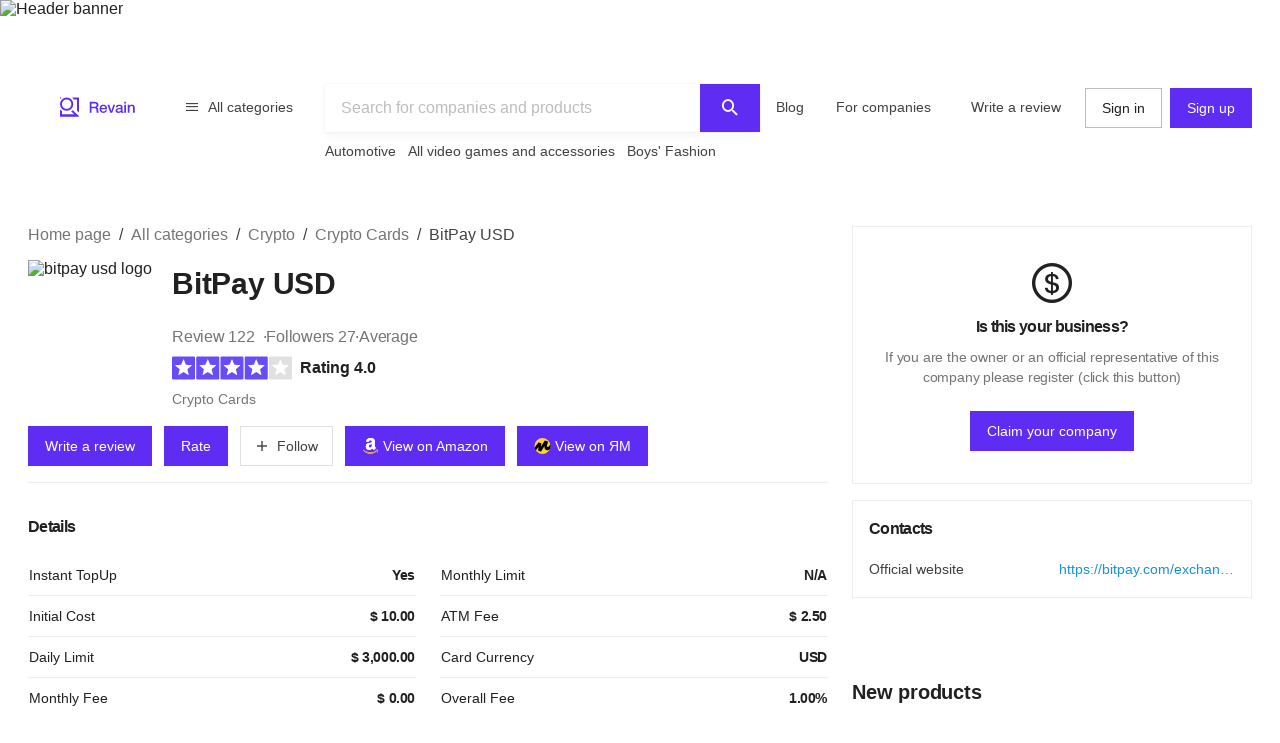

--- FILE ---
content_type: text/html; charset=utf-8
request_url: https://revain.org/crypto-cards/bitpay-usd-card
body_size: 47437
content:
<!DOCTYPE html><html lang="en"><head><link rel="preload" crossorigin="anonymous" href="/_next/static/chunks/fonts/rv-icons2-c6e9e2949dd96fa23fffa4789b9dc01a.woff2" as="font"/><meta name="viewport" content="width=device-width, viewport-fit=cover, initial-scale=1"/><meta charSet="utf-8"/><title>BitPay USD Reviews – Crypto Card : Revain</title><meta name="description" content="The BitPay USD card is the latest offering for the payments institution Bitpay. Their fee shedule is incredibly honest telling you how to avoid the extra…"/><meta name="twitter:title" content="BitPay USD Reviews – Crypto Card…"/><meta name="twitter:description" content="The BitPay USD card is the latest offering for the payments institution Bitpay. Their fee shedule is incredibly honest telling you how to avoid the extra surcharges and fees - for example telling you to use a PoS (Point of Sale) terminal to get cashback and not face the $2.25 ATM surcharge - refreshing! However the standard range of surcharges do apply such as the 3% foreign currency conversion…"/><meta name="twitter:image" content="https://revain.org/defaultOGLogo.jpg"/><meta name="twitter:card" content="summary"/><meta property="og:title" content="BitPay USD Reviews – Crypto Card…"/><meta property="og:description" content="The BitPay USD card is the latest offering for the payments institution Bitpay. Their fee shedule is incredibly honest telling you how to avoid the extra surcharges and fees - for example telling you to use a PoS (Point of Sale) terminal to get cashback and not face the $2.25 ATM surcharge - refreshing! However the standard range of surcharges do apply such as the 3% foreign currency conversion…"/><meta property="og:image" content="https://revain.org/defaultOGLogo.jpg"/><meta property="og:image:width" content="1200"/><meta property="og:image:height" content="630"/><meta property="og:type" content="website"/><meta property="og:url" content="https://revain.org/crypto-cards/bitpay-usd-card"/><link rel="canonical" href="https://revain.org/crypto-cards/bitpay-usd-card"/><link rel="alternate" href="https://revain.org/crypto-cards/bitpay-usd-card" hrefLang="x-default"/><link rel="alternate" href="https://revain.org/crypto-cards/bitpay-usd-card" hrefLang="en"/><meta name="robots" content="max-image-preview:large"/><meta name="keywords" content="reviews, bitpay, usd, true, 10, 2, 5, revain"/><script type="application/ld+json">{"@context":"https://schema.org/","@type":"Organization","url":"https://revain.org/crypto-cards/bitpay-usd-card","name":"BitPay USD","description":"The BitPay USD card is the latest offering for the payments institution Bitpay. Their fee shedule is incredibly honest telling you how to avoid the extra…","aggregateRating":{"@type":"AggregateRating","bestRating":"5","ratingValue":"3.95","worstRating":"1","reviewCount":"122"},"review":[{"@type":"Review","author":{"@type":"Person","name":"erkin s","url":"https://revain.org/authors/28867707-6fb0-4f3a-bcad-531faa328d70"},"publisher":{"@type":"Organization","name":"Revain","sameAs":"https://revain.org"},"datePublished":"2021-07-20T09:11:34.750Z","url":"https://revain.org/crypto-cards/bitpay-usd-card/review-6a761adc-2833-4b94-8498-b65f070d3d2e","inLanguage":"en","reviewRating":{"@type":"Rating","ratingValue":5,"bestRating":5,"worstRating":1},"headline":"Visa to the computerized world. For what reason do you need cryptographic money cards ","reviewBody":"T﻿he-A typical contention for regular cash (otherwise called fiat money) instead of digital currency is that you can&apos;t utilize digital currency to purchase food and other ordinary products. All things considered, with a digital currency charge card…"},{"@type":"Review","author":{"@type":"Person","name":"Alexander Grizma","url":"https://revain.org/authors/9416a8cd-f4c4-4933-bf7e-482ed9b5c121"},"publisher":{"@type":"Organization","name":"Revain","sameAs":"https://revain.org"},"datePublished":"2021-07-17T23:35:33.320Z","url":"https://revain.org/crypto-cards/bitpay-usd-card/review-bd5acaa2-5be2-40a7-a24b-754814deb276","inLanguage":"en","reviewRating":{"@type":"Rating","ratingValue":5,"bestRating":5,"worstRating":1},"headline":"Visa to the digital world. Why do you need cryptocurrency cards","reviewBody":"T﻿he-A common argument for conventional money (also known as fiat currency) as opposed to cryptocurrency is that you cannot use cryptocurrency to buy groceries and other everyday goods. Well, with a cryptocurrency debit card, you can. This is a…"},{"@type":"Review","author":{"@type":"Person","name":"Ahmet Kaya","url":"https://revain.org/authors/0bd85cc6-2ccc-4830-81bc-2ae62dbc87b9"},"publisher":{"@type":"Organization","name":"Revain","sameAs":"https://revain.org"},"datePublished":"2021-07-16T05:02:35.071Z","url":"https://revain.org/crypto-cards/bitpay-usd-card/review-41ed281b-f7ab-4f49-8460-fa1ee97d60ae","inLanguage":"en","reviewRating":{"@type":"Rating","ratingValue":3,"bestRating":5,"worstRating":1},"headline":"BitPay USD Prepaid Cryptographic money Card is reasonable for fledglings and experienced clients. ","reviewBody":"BitPay Card is one of only a handful few digital currency gaming cards that should exist in the crypto world. This BitPay Card is a cost when you go to the card, which implies that the card should be stacked sooner than previously and reloaded…"},{"@type":"Review","author":{"@type":"Person","name":"Sanjar Meredow","url":"https://revain.org/authors/2f914623-db4d-48ad-9a46-bac5a703eeed"},"publisher":{"@type":"Organization","name":"Revain","sameAs":"https://revain.org"},"datePublished":"2021-07-16T04:44:29.384Z","url":"https://revain.org/crypto-cards/bitpay-usd-card/review-bcfe50e7-7aaa-4720-9ad0-2d24181f7fd9","inLanguage":"en","reviewRating":{"@type":"Rating","ratingValue":3,"bestRating":5,"worstRating":1},"headline":"BitPay USD Pre-paid Cryptocurrency Card is suitable for beginners and experienced customers.","reviewBody":"BitPay Card is one of the few cryptocurrency gaming cards that should exist in the crypto world. This BitPay Card is a price when you go to the card, which means that the card must be loaded earlier than before and reloaded after the previous…"},{"@type":"Review","author":{"@type":"Person","name":"Flourish Titilope (Abesther)","url":"https://revain.org/authors/6481aa6b-1070-42bc-8279-cc843772d647"},"publisher":{"@type":"Organization","name":"Revain","sameAs":"https://revain.org"},"datePublished":"2021-07-14T08:09:08.164Z","url":"https://revain.org/crypto-cards/bitpay-usd-card/review-0e5e363f-dd75-41fd-aa49-d1230b26de3d","inLanguage":"en","reviewRating":{"@type":"Rating","ratingValue":5,"bestRating":5,"worstRating":1},"headline":"BitPay USD Prepaid Cryptocurrency Card Suitable For beginners and experienced users","reviewBody":"BitPay Card is every other cryptocurrency card many of the several listing of cryptocurrency playing cards to be had within the global of crypto. This BitPay Card is a pay as you go card, which means that one ought to load the cardboard earlier…"},{"@type":"Review","author":{"@type":"Person","name":"Mylayym Owezowa","url":"https://revain.org/authors/1984bf8f-eb3e-43b6-aabf-7b89e9de33ba"},"publisher":{"@type":"Organization","name":"Revain","sameAs":"https://revain.org"},"datePublished":"2021-07-26T13:12:00.514Z","url":"https://revain.org/crypto-cards/bitpay-usd-card/review-70ba74f8-1c77-4707-ab13-0069352ee48a","inLanguage":"en","reviewRating":{"@type":"Rating","ratingValue":2,"bestRating":5,"worstRating":1},"headline":"BitPay USD Pre-paid Cryptocurrency Card is suitable for beginners and experienced users","reviewBody":"BitPay Card is a digital currency card that is one of the few cryptocurrencies in the world that should be in the crypto world. This BitPay Card is a higher payment only when the costs are incurred, which means that the cardboard should be shipped…"},{"@type":"Review","author":{"@type":"Person","name":"Cristhian Mcwyersh","url":"https://revain.org/authors/3f4331ae-dbb2-4eb6-8208-cc8ea2eb8913"},"publisher":{"@type":"Organization","name":"Revain","sameAs":"https://revain.org"},"datePublished":"2021-07-26T19:00:23.548Z","url":"https://revain.org/crypto-cards/bitpay-usd-card/review-c2c7e0de-978c-4121-b38a-d24001d40a2c","inLanguage":"en","reviewRating":{"@type":"Rating","ratingValue":4,"bestRating":5,"worstRating":1},"headline":"BitPay USD the most versatile payment card with extensions on the market","reviewBody":"BitPay USD\r\n\r\nThere are many cards that offer a variety of payment options, but BitPay USD\r\nIt is a card combined with digital technology using cryptocurrencies for exchange\r\nof other local or international currencies such as the euro and the dollar…"},{"@type":"Review","author":{"@type":"Person","name":"Shahana Parveen Khan","url":"https://revain.org/authors/070bc578-f5dd-40c4-9ac3-f0e0de8fd3d0"},"publisher":{"@type":"Organization","name":"Revain","sameAs":"https://revain.org"},"datePublished":"2021-06-11T17:24:41.433Z","url":"https://revain.org/crypto-cards/bitpay-usd-card/review-9c13bc60-26c9-43b8-8be5-08b8b6a9b794","inLanguage":"en","reviewRating":{"@type":"Rating","ratingValue":4,"bestRating":5,"worstRating":1},"headline":"Bitpay USD honest review ","reviewBody":"An online cryptocurrency Wallet, BitPay gives its users access to send, receive and store Bitcoin and Bitcoin cash. It is a mastercard prepaid card which enables its users to instantly convert those cryptocurrencies into legal tender which is then…"},{"@type":"Review","author":{"@type":"Person","name":"Jovan Maksimovic","url":"https://revain.org/authors/d48c8924-8d79-42cc-89f7-641131840e97"},"publisher":{"@type":"Organization","name":"Revain","sameAs":"https://revain.org"},"datePublished":"2021-06-08T00:56:20.599Z","url":"https://revain.org/crypto-cards/bitpay-usd-card/review-1be41ad5-05bb-4fa9-a6a5-4e8eb4f6da08","inLanguage":"en","reviewRating":{"@type":"Rating","ratingValue":5,"bestRating":5,"worstRating":1},"headline":"Bitpay review.","reviewBody":"BitPay, on the other hand, is very secure. The service provides back-end payment processing, as well as the possibility of embedding the &apos;Buy&apos; button, so that site owners can integrate the service without any problems. There is also support for…"},{"@type":"Review","author":{"@type":"Person","name":"Ferhat Tunç","url":"https://revain.org/authors/3152a531-de04-409e-93e6-45ba3dafcee1"},"publisher":{"@type":"Organization","name":"Revain","sameAs":"https://revain.org"},"datePublished":"2020-11-16T01:06:33.203Z","url":"https://revain.org/crypto-cards/bitpay-usd-card/review-e9a50f4c-b487-4ff6-bf7d-82c7de1c1151","inLanguage":"en","reviewRating":{"@type":"Rating","ratingValue":4,"bestRating":5,"worstRating":1},"headline":"My views on the Bitpay Card.","reviewBody":"The Bitpay Card is an existing Visa Sub - based card. In this way, users can keep their money in one place. The Bitpay Card is almost the same with the same fee deductions as most cards.  Thanks to this card, users make payments as Bitcoin. The…"},{"@type":"Review","author":{"@type":"Person","name":"jesus rivas","url":"https://revain.org/authors/049e43e2-8855-41ef-9f14-14a4f2edbb92"},"publisher":{"@type":"Organization","name":"Revain","sameAs":"https://revain.org"},"datePublished":"2020-07-27T03:18:35.754Z","url":"https://revain.org/crypto-cards/bitpay-usd-card/review-11b091f1-6c6a-4bc7-a675-fabe806ede2a","inLanguage":"en","reviewRating":{"@type":"Rating","ratingValue":3,"bestRating":5,"worstRating":1},"headline":"BitPay USD  careful when using","reviewBody":"Tried Bitpay on my companies website to accept BTC.  Had one test transaction for $20 to make sure the process went smoothly.  When I did not receive the funds in my wallet, I inquired as to what was going on, for which Bitpay said that the amount…"},{"@type":"Review","author":{"@type":"Person","name":"Harry Brown","url":"https://revain.org/authors/53549750-df2c-4619-a762-292752c1515b"},"publisher":{"@type":"Organization","name":"Revain","sameAs":"https://revain.org"},"datePublished":"2021-08-08T14:44:41.790Z","url":"https://revain.org/crypto-cards/bitpay-usd-card/review-31743785-fe73-4eb6-86ba-e4be2dafd6af","inLanguage":"en","reviewRating":{"@type":"Rating","ratingValue":5,"bestRating":5,"worstRating":1},"headline":"BitPay USD crypto-currency card review","reviewBody":"When it comes to BitPay, our interpretations using this USD have been fantastic. We&apos;ve created a slew of benefits along similar lines. It isn&apos;t exactly a well-known company. There are a variety of reasons for its misuse, and clients can now use…"},{"@type":"Review","author":{"@type":"Person","name":"Syzmon Nowak","url":"https://revain.org/authors/5c22e326-35ab-4c29-94a5-9279350db242"},"publisher":{"@type":"Organization","name":"Revain","sameAs":"https://revain.org"},"datePublished":"2021-08-07T15:38:04.614Z","url":"https://revain.org/crypto-cards/bitpay-usd-card/review-3e370609-706a-4a0a-8a78-cae21cafdc7c","inLanguage":"en","reviewRating":{"@type":"Rating","ratingValue":5,"bestRating":5,"worstRating":1},"headline":"BitPay review - this card has many uses","reviewBody":"First and foremost, BitPay is a cryptocurrency that has been around for quite some time. As of last year, we can see that it has been linked with another big exchange, Coinbase. The BitPay card is backed by a powerful corporation.\nIn truth, we are…"},{"@type":"Review","author":{"@type":"Person","name":"YAKUBU ABDULGAFAR","url":"https://revain.org/authors/0929a225-04a3-4ac8-b060-1f3fc1f9fa0e"},"publisher":{"@type":"Organization","name":"Revain","sameAs":"https://revain.org"},"datePublished":"2021-07-29T09:10:44.137Z","url":"https://revain.org/crypto-cards/bitpay-usd-card/review-bc84c009-0192-4017-b33e-1c258abb8315","inLanguage":"en","reviewRating":{"@type":"Rating","ratingValue":4,"bestRating":5,"worstRating":1},"headline":"Bitpay card is one of the best and most reliable cryptocurrency card","reviewBody":"BitPay Card is one of the best and most reliable, trusted cryptocurrency card among the many and various types of cards. There transaction fee is incredibly favourable and cheap and show its customers how to avoid extra charges and fees.\n\nBitPay…"},{"@type":"Review","author":{"@type":"Person","name":"Artur Vivo","url":"https://revain.org/authors/98d64013-6034-4c52-af77-d9462b8fe83c"},"publisher":{"@type":"Organization","name":"Revain","sameAs":"https://revain.org"},"datePublished":"2021-07-27T05:24:09.027Z","url":"https://revain.org/crypto-cards/bitpay-usd-card/review-806fedf0-a1e8-4e0f-bcf7-9e960062b64e","inLanguage":"en","reviewRating":{"@type":"Rating","ratingValue":4,"bestRating":5,"worstRating":1},"headline":"Visa to the digital world. Why do you need cryptocurrency cards","reviewBody":"T﻿he_Many people often say that cryptocurrencies are &quot;stored&quot; in wallets, but this is technically incorrect. Funds are stored on the blockchain: a distributed, decentralized ledger that is the backbone of the cryptocurrency ecosystem. Wallets, in…"},{"@type":"Review","author":{"@type":"Person","name":"Ataska Muhammedow","url":"https://revain.org/authors/2944f389-41fc-49ae-9c0f-e17b45e10961"},"publisher":{"@type":"Organization","name":"Revain","sameAs":"https://revain.org"},"datePublished":"2021-07-25T13:02:46.378Z","url":"https://revain.org/crypto-cards/bitpay-usd-card/review-982598aa-8530-4d9d-b1d2-3d0a668f7e3a","inLanguage":"en","reviewRating":{"@type":"Rating","ratingValue":4,"bestRating":5,"worstRating":1},"headline":"BitPay Card is any other cryptocurrency card a number of the numerous listing of cryptocurrency cards to be had within the global of crypto. ","reviewBody":"T﻿he-A common argument for conventional cash (also called fiat currency) in preference to cryptocurrency is which you can not use cryptocurrency to shop for groceries and different regular items. Well, with a cryptocurrency debit card, you can…"},{"@type":"Review","author":{"@type":"Person","name":"ava sandres","url":"https://revain.org/authors/2873fd00-20d3-4641-98d7-d5dfdfdfcaf1"},"publisher":{"@type":"Organization","name":"Revain","sameAs":"https://revain.org"},"datePublished":"2021-07-22T16:39:11.450Z","url":"https://revain.org/crypto-cards/bitpay-usd-card/review-2e367c27-e0c5-4db6-9965-3c10062f94b1","inLanguage":"en","reviewRating":{"@type":"Rating","ratingValue":4,"bestRating":5,"worstRating":1},"headline":"BitPay One of the most famous crypto cards","reviewBody":"It is a cryptocurrency card that has been in use since 2016, and it allows you to change your cryptocurrencies into fiat money such as Euros or dollars. Previously, you had to store your cryptocurrencies in your wallet, and then you could pay as…"},{"@type":"Review","author":{"@type":"Person","name":"Natasha Williams","url":"https://revain.org/authors/9998b30f-e556-4714-b159-816f83133c08"},"publisher":{"@type":"Organization","name":"Revain","sameAs":"https://revain.org"},"datePublished":"2021-07-17T23:35:52.978Z","url":"https://revain.org/crypto-cards/bitpay-usd-card/review-20e31554-cab9-44b7-8662-f9399cd0a56f","inLanguage":"en","reviewRating":{"@type":"Rating","ratingValue":4,"bestRating":5,"worstRating":1},"headline":"BitPay has an exceptionally good performance ","reviewBody":"Because of its ease of use and speed of transaction, BITPay USD is one of the most popular credit cards for virtual trading. This card allows its owner to easily change their virtual assets into currency such as US dollars, Euros, and Pounds. When…"},{"@type":"Review","author":{"@type":"Person","name":"Jesmin Akter","url":"https://revain.org/authors/e96ba85f-7f76-4038-baa9-530ba70c8e8c"},"publisher":{"@type":"Organization","name":"Revain","sameAs":"https://revain.org"},"datePublished":"2021-07-16T12:38:28.566Z","url":"https://revain.org/crypto-cards/bitpay-usd-card/review-749a45d2-83bb-4435-abb7-2ebf0cde8795","inLanguage":"en","reviewRating":{"@type":"Rating","ratingValue":4,"bestRating":5,"worstRating":1},"headline":"BitPay is the best card in the crypto market.","reviewBody":"If you are searching for a legitimate brand to engage with, Bitpay is a good choice. They seem to be concerned about maintaining their image as a reputable company. The card is low-cost and easy to acquire, but it is only accessible in limited…"},{"@type":"Review","author":{"@type":"Person","name":"Isabella Williams","url":"https://revain.org/authors/5a658f52-bb6b-4249-84c8-c9cb92e624b9"},"publisher":{"@type":"Organization","name":"Revain","sameAs":"https://revain.org"},"datePublished":"2021-07-08T22:37:05.413Z","url":"https://revain.org/crypto-cards/bitpay-usd-card/review-22fe3b88-768b-4e7d-8186-f1d5eb592d53","inLanguage":"en","reviewRating":{"@type":"Rating","ratingValue":3,"bestRating":5,"worstRating":1},"headline":"a cryptocurrency with many features","reviewBody":"In today&apos;s crypto age, the BITPAY USD CARD is a generic debit crypto card. It involves the usage of Master Card, which is now accepted all over the world.\nThis platform is well-designed, and I like how it works. In order to use this crypto card…"}]}</script><script type="application/ld+json">{"@context":"https://schema.org","@graph":[{"@type":"Article","@id":"https://revain.org/crypto-cards/bitpay-usd-card/#article","isPartOf":{"@id":"https://revain.org/crypto-cards/bitpay-usd-card"},"author":{"@type":"Person","name":"Harry Brown","url":"https://revain.org/authors/53549750-df2c-4619-a762-292752c1515b"},"pageStart":1,"pageEnd":7,"headline":"BitPay USD","datePublished":"2020-12-15T16:39:54.917Z","dateModified":"2022-11-16T13:57:46.157Z","publisher":{"@id":"https://revain.org/#organization"},"mainEntityOfPage":{"@id":"https://revain.org/crypto-cards/bitpay-usd-card"},"inLanguage":"en"},{"@type":"WebPage","@id":"https://revain.org/crypto-cards/bitpay-usd-card","url":"https://revain.org/crypto-cards/bitpay-usd-card","isPartOf":{"@id":"https://revain.org/#website"},"name":"BitPay USD","datePublished":"2020-12-15T16:39:54.917Z","dateModified":"2022-11-16T13:57:46.157Z","description":"\nThe BitPay USD card is the latest offering for the payments institution Bitpay. Their fee shedule is incredibly honest telling you how to avoid the extra surcharges and fees  - for example telling you to use a PoS (Point of Sale) terminal to get cashback and not face the $2.25 ATM surcharge - refreshing!\nHowever the standard range of surcharges do apply such as the 3% foreign currency conversion - and international ATM withdrawals of $3.25. The dormancy fee is $5 per month.\n","inLanguage":"en"},{"@id":"https://revain.org/#website","@type":"WebSite","url":"https://revain.org"},{"@id":"https://revain.org/#organization","@context":"https://schema.org","@type":"Organization","name":"Revain","url":"https://revain.org","foundingDate":"2017","logo":{"@type":"ImageObject","url":"https://revain.org/logo.png","width":112,"height":112},"brand":"Revain","publishingPrinciples":"https://revain.org/about","sameAs":["https://www.facebook.com/revain.org/","https://twitter.com/Revain_org/","https://t.me/RevainOfficial","https://t.me/revainorg","https://instagram.com/revain_org"]}]}</script><script type="application/ld+json">{"@context":"http://schema.org","@type":"BreadcrumbList","itemListElement":[{"@type":"ListItem","position":1,"item":{"@id":"/categories","name":"All categories"}},{"@type":"ListItem","position":2,"item":{"@id":"/sections/crypto","name":"Crypto"}},{"@type":"ListItem","position":3,"item":{"@id":"/crypto-cards","name":"Crypto Cards"}},{"@type":"ListItem","position":4,"item":{"name":"BitPay USD"}}]}</script><link rel="next" href="/crypto-cards/bitpay-usd-card?page=2"/><meta name="next-head-count" content="23"/><meta name="p:domain_verify" content="d7f9a71e6cc35729a1e470d2b87c4ac3"/><meta name="baidu-site-verification" content="pWCgg33hQN"/><link rel="shortcut icon" href="/favicon.ico?v=3"/><link rel="preconnect" href="https://images.revain.org"/><link rel="dns-prefetch" href="//images.revain.org"/><link rel="apple-touch-icon" sizes="180x180" href="/apple-touch-icon.png"/><link rel="icon" type="image/svg+xml" href="/favicon.svg"/><link rel="icon" type="image/png" sizes="32x32" href="/favicon-32x32.png"/><link rel="icon" type="image/png" sizes="16x16" href="/favicon-16x16.png"/><link rel="manifest" href="/manifest.json"/><link rel="mask-icon" href="/safari-pinned-tab.svg" color="#5e2cf2"/><meta name="msapplication-TileColor" content="#5e2cf2"/><meta name="theme-color" content="#ffffff"/><meta name="application-name" content="Revain"/><meta name="apple-mobile-web-app-capable" content="yes"/><meta name="mobile-web-app-capable" content="yes"/><meta name="apple-mobile-web-app-status-bar-style" content="default"/><meta name="apple-mobile-web-app-title" content="Revain"/><link rel="preload" href="/_next/static/css/36fd055c22c95fdd.css" as="style"/><link rel="stylesheet" href="/_next/static/css/36fd055c22c95fdd.css" data-n-g=""/><link rel="preload" href="/_next/static/css/ccef7d991aceccd3.css" as="style"/><link rel="stylesheet" href="/_next/static/css/ccef7d991aceccd3.css" data-n-p=""/><noscript data-n-css=""></noscript><script defer="" nomodule="" src="/_next/static/chunks/polyfills-c67a75d1b6f99dc8.js"></script><script src="/_next/static/chunks/webpack-11eec00148869b61.js" defer=""></script><script src="/_next/static/chunks/framework-4ed89e9640adfb9e.js" defer=""></script><script src="/_next/static/chunks/main-7bd5f77c36e6e0e2.js" defer=""></script><script src="/_next/static/chunks/pages/_app-63bb350b5fc15cc4.js" defer=""></script><script src="/_next/static/chunks/5094-dca6d848d3f14891.js" defer=""></script><script src="/_next/static/chunks/2829-cff003011c428a18.js" defer=""></script><script src="/_next/static/chunks/8662-bd76db1ed58d102a.js" defer=""></script><script src="/_next/static/chunks/8261-297329f4ddb6f395.js" defer=""></script><script src="/_next/static/chunks/7557-78326098295a69eb.js" defer=""></script><script src="/_next/static/chunks/9719-4150ecd770ea7703.js" defer=""></script><script src="/_next/static/chunks/9601-583c4901c44d05cd.js" defer=""></script><script src="/_next/static/chunks/4679-0af672568bd4d000.js" defer=""></script><script src="/_next/static/chunks/1339-993333d2f86b292c.js" defer=""></script><script src="/_next/static/chunks/9277-a67da443230a8bc2.js" defer=""></script><script src="/_next/static/chunks/4128-18c628053f6dc1ea.js" defer=""></script><script src="/_next/static/chunks/8229-3832f60f9026992e.js" defer=""></script><script src="/_next/static/chunks/1200-61409c8756665ec2.js" defer=""></script><script src="/_next/static/chunks/pages/crypto-cards/%5Bslug%5D-981672ff12ec4e60.js" defer=""></script><script src="/_next/static/hOJvov_tfu6TUdKpVEnII/_buildManifest.js" defer=""></script><script src="/_next/static/hOJvov_tfu6TUdKpVEnII/_ssgManifest.js" defer=""></script><style id="__jsx-2400085329">@font-face{font-family:'rv-icons2';src:url('/_next/static/chunks/fonts/rv-icons2-c6e9e2949dd96fa23fffa4789b9dc01a.woff2') format('woff2'),url('/_next/static/chunks/fonts/rv-icons2-a5fd321fc99f8d0a7d0ad2521867fafe.woff') format('woff');font-weight:normal;font-display:fallback;font-style:normal;}</style><style data-styled="" data-styled-version="5.3.11">.jAyOXX{font-weight:400;font-size:14px;line-height:22px;padding-top:var(--theme-spacings-xs);padding-bottom:var(--theme-spacings-xs);margin-right:var(--theme-spacings-xxl-2);color:var(--theme-colors-neutral-800);}/*!sc*/
.bqgzrC{display:inline;font-size:22px;font-weight:600;line-height:28px;margin-bottom:0;margin-top:0;min-height:56px;word-break:break-word;}/*!sc*/
@media screen and (min-width:768px){.bqgzrC{font-weight:700;font-size:30px;line-height:48px;-webkit-letter-spacing:-0.2px;-moz-letter-spacing:-0.2px;-ms-letter-spacing:-0.2px;letter-spacing:-0.2px;min-height:inherit;}}/*!sc*/
.gCQXpM{font-weight:400;font-size:16px;line-height:24px;-webkit-letter-spacing:-0.25px;-moz-letter-spacing:-0.25px;-ms-letter-spacing:-0.25px;letter-spacing:-0.25px;color:var(--theme-colors-neutral-600);}/*!sc*/
.hHChMf{font-weight:400;font-size:16px;line-height:24px;-webkit-letter-spacing:-0.25px;-moz-letter-spacing:-0.25px;-ms-letter-spacing:-0.25px;letter-spacing:-0.25px;color:var(--theme-colors-neutral-600);margin-right:var(--theme-spacings-xs);margin-bottom:var(--theme-spacings-xs);}/*!sc*/
.ckWzUC{font-weight:400;font-size:16px;line-height:24px;-webkit-letter-spacing:-0.25px;-moz-letter-spacing:-0.25px;-ms-letter-spacing:-0.25px;letter-spacing:-0.25px;margin:0;}/*!sc*/
.kZjmiZ{font-size:16px;font-weight:400;-webkit-letter-spacing:-0.25px;-moz-letter-spacing:-0.25px;-ms-letter-spacing:-0.25px;letter-spacing:-0.25px;line-height:24px;margin:0;padding-top:var(--theme-spacings-xs);}/*!sc*/
@media screen and (min-width:480px){.kZjmiZ{padding-top:0;}}/*!sc*/
.ipCKkX{display:none;font-size:16px;font-weight:600;line-height:24px;}/*!sc*/
@media screen and (min-width:480px){.ipCKkX{display:initial;}}/*!sc*/
.kjiOMU{font-weight:600;font-size:16px;line-height:24px;}/*!sc*/
.cSDXoR{color:var(--theme-colors-neutral-600);display:none;font-size:14px;font-weight:400;line-height:22px;}/*!sc*/
@media screen and (min-width:768px){.cSDXoR{display:initial;}}/*!sc*/
.fqDbKa{color:var(--theme-colors-neutral-600);}/*!sc*/
.kHJaAS{margin-left:var(--theme-spacings-xxs);}/*!sc*/
.fQecRA{margin-bottom:var(--theme-spacings-s);font-weight:700;font-size:16px;line-height:24px;-webkit-letter-spacing:-0.7px;-moz-letter-spacing:-0.7px;-ms-letter-spacing:-0.7px;letter-spacing:-0.7px;text-align:left;}/*!sc*/
.iUxvZU{font-weight:400;font-size:14px;line-height:22px;margin-right:var(--theme-spacings-s);text-align:start;}/*!sc*/
.dqCrgL{font-weight:600;font-size:14px;line-height:22px;-webkit-letter-spacing:-0.4px;-moz-letter-spacing:-0.4px;-ms-letter-spacing:-0.4px;letter-spacing:-0.4px;text-align:end;}/*!sc*/
.iySIfz{font-weight:700;font-size:16px;line-height:24px;-webkit-letter-spacing:-0.7px;-moz-letter-spacing:-0.7px;-ms-letter-spacing:-0.7px;letter-spacing:-0.7px;margin-top:0;margin-bottom:0;word-break:break-word;}/*!sc*/
.fWCbAq{margin-top:var(--theme-spacings-s);font-weight:400;font-size:14px;line-height:22px;margin-bottom:0;color:var(--theme-colors-neutral-600);word-break:break-word;}/*!sc*/
.jHeZfO{font-weight:700;font-size:16px;line-height:24px;-webkit-letter-spacing:-0.7px;-moz-letter-spacing:-0.7px;-ms-letter-spacing:-0.7px;letter-spacing:-0.7px;margin-bottom:0;margin-top:0;}/*!sc*/
.kJpMjK{font-weight:400;font-size:12px;line-height:16px;-webkit-letter-spacing:-0.1px;-moz-letter-spacing:-0.1px;-ms-letter-spacing:-0.1px;letter-spacing:-0.1px;}/*!sc*/
.bARwUE{font-weight:300;font-size:14px;line-height:20px;-webkit-letter-spacing:-0.2px;-moz-letter-spacing:-0.2px;-ms-letter-spacing:-0.2px;letter-spacing:-0.2px;color:var(--theme-colors-neutral-600);}/*!sc*/
.giJdfO{font-weight:300;font-size:14px;line-height:20px;-webkit-letter-spacing:-0.2px;-moz-letter-spacing:-0.2px;-ms-letter-spacing:-0.2px;letter-spacing:-0.2px;color:var(--theme-colors-neutral-600);padding-left:var(--theme-spacings-xs);}/*!sc*/
.fviiUG{font-weight:700;font-size:16px;line-height:24px;-webkit-letter-spacing:-0.7px;-moz-letter-spacing:-0.7px;-ms-letter-spacing:-0.7px;letter-spacing:-0.7px;}/*!sc*/
.btvpBG{font-weight:400;font-size:14px;line-height:22px;color:var(--theme-colors-neutral-700);margin-top:0;margin-bottom:0;}/*!sc*/
.gKVbaG{color:inherit;}/*!sc*/
.fmyARt{font-size:22px;font-weight:600;line-height:28px;margin:0;}/*!sc*/
@media screen and (min-width:768px){.fmyARt{font-weight:600;font-size:28px;line-height:36px;-webkit-letter-spacing:0.25px;-moz-letter-spacing:0.25px;-ms-letter-spacing:0.25px;letter-spacing:0.25px;}}/*!sc*/
.cQrIqb{font-weight:700;font-size:16px;line-height:24px;-webkit-letter-spacing:-0.7px;-moz-letter-spacing:-0.7px;-ms-letter-spacing:-0.7px;letter-spacing:-0.7px;color:inherit;}/*!sc*/
.fLBdjc{font-weight:400;font-size:14px;line-height:22px;color:var(--theme-colors-neutral-600);margin:0;}/*!sc*/
.dOYUeN{font-weight:400;font-size:12px;line-height:16px;-webkit-letter-spacing:-0.1px;-moz-letter-spacing:-0.1px;-ms-letter-spacing:-0.1px;letter-spacing:-0.1px;margin:0;}/*!sc*/
.kckQPz{font-weight:400;font-size:16px;line-height:24px;-webkit-letter-spacing:-0.25px;-moz-letter-spacing:-0.25px;-ms-letter-spacing:-0.25px;letter-spacing:-0.25px;color:var(--theme-colors-neutral-600);margin:0;}/*!sc*/
.bjDSXd{font-weight:700;font-size:16px;line-height:24px;-webkit-letter-spacing:-0.7px;-moz-letter-spacing:-0.7px;-ms-letter-spacing:-0.7px;letter-spacing:-0.7px;margin:0;}/*!sc*/
.foibFl{font-weight:400;font-size:16px;line-height:24px;-webkit-letter-spacing:-0.25px;-moz-letter-spacing:-0.25px;-ms-letter-spacing:-0.25px;letter-spacing:-0.25px;color:var(--theme-colors-neutral-600);margin-left:var(--theme-spacings-xs);}/*!sc*/
.zbIxw{font-weight:700;font-size:16px;line-height:24px;-webkit-letter-spacing:-0.7px;-moz-letter-spacing:-0.7px;-ms-letter-spacing:-0.7px;letter-spacing:-0.7px;margin:0;margin-top:var(--theme-spacings-xs);}/*!sc*/
.jLsnlF{font-weight:400;font-size:16px;line-height:24px;-webkit-letter-spacing:-0.25px;-moz-letter-spacing:-0.25px;-ms-letter-spacing:-0.25px;letter-spacing:-0.25px;}/*!sc*/
.gtcInN{font-weight:700;font-size:16px;line-height:24px;-webkit-letter-spacing:-0.7px;-moz-letter-spacing:-0.7px;-ms-letter-spacing:-0.7px;letter-spacing:-0.7px;padding-top:var(--theme-spacings-xs);padding-bottom:var(--theme-spacings-xs);text-align:center;}/*!sc*/
.dHLGAU{font-weight:300;font-size:14px;line-height:20px;-webkit-letter-spacing:-0.2px;-moz-letter-spacing:-0.2px;-ms-letter-spacing:-0.2px;letter-spacing:-0.2px;margin-bottom:var(--theme-spacings-m);color:var(--theme-colors-neutral-600);text-align:center;}/*!sc*/
.boLiRB{margin:0;font-weight:700;font-size:16px;line-height:24px;-webkit-letter-spacing:-0.7px;-moz-letter-spacing:-0.7px;-ms-letter-spacing:-0.7px;letter-spacing:-0.7px;padding-bottom:var(--theme-spacings-s);color:var(--theme-colors-neutral-900);}/*!sc*/
.ebuDCU{font-weight:400;font-size:14px;line-height:22px;color:var(--theme-colors-neutral-800);padding-right:var(--theme-spacings-s);}/*!sc*/
.bvJKpU{font-weight:600;font-size:20px;line-height:28px;-webkit-letter-spacing:-0.2px;-moz-letter-spacing:-0.2px;-ms-letter-spacing:-0.2px;letter-spacing:-0.2px;margin:0;}/*!sc*/
.CJmzk{font-weight:700;font-size:16px;line-height:24px;-webkit-letter-spacing:-0.7px;-moz-letter-spacing:-0.7px;-ms-letter-spacing:-0.7px;letter-spacing:-0.7px;color:var(--theme-colors-blue-600);margin-top:0;margin-bottom:0;}/*!sc*/
.iTngOt{font-weight:400;font-size:14px;line-height:22px;color:var(--theme-colors-blue-600);margin-top:0;margin-bottom:0;text-overflow:ellipsis;overflow:hidden;white-space:nowrap;}/*!sc*/
.wiree{font-size:24px;font-weight:600;line-height:32px;margin-bottom:var(--theme-spacings-s);}/*!sc*/
@media screen and (min-width:1168px){.wiree{font-weight:600;font-size:28px;line-height:36px;-webkit-letter-spacing:0.25px;-moz-letter-spacing:0.25px;-ms-letter-spacing:0.25px;letter-spacing:0.25px;margin-bottom:var(--theme-spacings-m);}}/*!sc*/
.dWstfQ{font-weight:600;font-size:14px;line-height:22px;-webkit-letter-spacing:-0.4px;-moz-letter-spacing:-0.4px;-ms-letter-spacing:-0.4px;letter-spacing:-0.4px;}/*!sc*/
.dCjJbK{color:var(--theme-colors-primary-600);display:none;}/*!sc*/
.kavYUa{color:var(--theme-colors-neutral-600);font-weight:700;font-size:12px;line-height:16px;-webkit-letter-spacing:-0.4px;-moz-letter-spacing:-0.4px;-ms-letter-spacing:-0.4px;letter-spacing:-0.4px;text-align:center;margin-top:var(--theme-spacings-xs);margin-bottom:0;}/*!sc*/
.hwhtxT{color:var(--theme-colors-neutral-200);font-size:14px;font-weight:400;line-height:22px;margin-bottom:var(--theme-spacings-s);margin-top:0;}/*!sc*/
@media screen and (min-width:1024px){.hwhtxT{font-weight:700;font-size:14px;line-height:22px;-webkit-letter-spacing:-0.6px;-moz-letter-spacing:-0.6px;-ms-letter-spacing:-0.6px;letter-spacing:-0.6px;}}/*!sc*/
.gSARTy{margin-right:var(--theme-spacings-xs);color:var(--theme-colors-neutral-500);font-weight:400;font-size:12px;line-height:16px;-webkit-letter-spacing:-0.1px;-moz-letter-spacing:-0.1px;-ms-letter-spacing:-0.1px;letter-spacing:-0.1px;}/*!sc*/
.fzPDFr{color:var(--theme-colors-neutral-200);font-size:14px;font-weight:400;line-height:22px;margin-bottom:0;margin-top:0;}/*!sc*/
@media screen and (min-width:1024px){.fzPDFr{font-weight:700;font-size:14px;line-height:22px;-webkit-letter-spacing:-0.6px;-moz-letter-spacing:-0.6px;-ms-letter-spacing:-0.6px;letter-spacing:-0.6px;}}/*!sc*/
.glCnpK{color:var(--theme-colors-neutral-200);font-size:16px;font-weight:600;line-height:24px;margin:0;}/*!sc*/
@media screen and (min-width:1024px){.glCnpK{font-weight:700;font-size:14px;line-height:22px;-webkit-letter-spacing:-0.6px;-moz-letter-spacing:-0.6px;-ms-letter-spacing:-0.6px;letter-spacing:-0.6px;}}/*!sc*/
.iQkvQO{color:var(--theme-colors-neutral-200);font-size:14px;font-weight:400;line-height:22px;margin-top:0;}/*!sc*/
@media screen and (min-width:1024px){.iQkvQO{font-weight:700;font-size:14px;line-height:22px;-webkit-letter-spacing:-0.6px;-moz-letter-spacing:-0.6px;-ms-letter-spacing:-0.6px;letter-spacing:-0.6px;}}/*!sc*/
.cZomoI{color:var(--theme-colors-neutral-200);font-weight:400;font-size:12px;line-height:16px;-webkit-letter-spacing:-0.1px;-moz-letter-spacing:-0.1px;-ms-letter-spacing:-0.1px;letter-spacing:-0.1px;display:inline-block;-webkit-text-decoration:none;text-decoration:none;}/*!sc*/
.gqXnKu{margin-right:var(--theme-spacings-s);color:var(--theme-colors-neutral-500);font-weight:400;font-size:12px;line-height:16px;-webkit-letter-spacing:-0.1px;-moz-letter-spacing:-0.1px;-ms-letter-spacing:-0.1px;letter-spacing:-0.1px;}/*!sc*/
.hJcWxM{color:var(--theme-colors-neutral-500);font-weight:400;font-size:12px;line-height:16px;-webkit-letter-spacing:-0.1px;-moz-letter-spacing:-0.1px;-ms-letter-spacing:-0.1px;letter-spacing:-0.1px;}/*!sc*/
data-styled.g1[id="Text-sc-kh4piv-0"]{content:"jAyOXX,bqgzrC,gCQXpM,hHChMf,ckWzUC,kZjmiZ,ipCKkX,kjiOMU,cSDXoR,fqDbKa,kHJaAS,fQecRA,iUxvZU,dqCrgL,iySIfz,fWCbAq,jHeZfO,kJpMjK,bARwUE,giJdfO,fviiUG,btvpBG,gKVbaG,fmyARt,cQrIqb,fLBdjc,dOYUeN,kckQPz,bjDSXd,foibFl,zbIxw,jLsnlF,gtcInN,dHLGAU,boLiRB,ebuDCU,bvJKpU,CJmzk,iTngOt,wiree,dWstfQ,dCjJbK,kavYUa,hwhtxT,gSARTy,fzPDFr,glCnpK,iQkvQO,cZomoI,gqXnKu,hJcWxM,"}/*!sc*/
.ctCBmy{width:100%;height:60px;color:inherit;display:block;}/*!sc*/
.dvmgwH{-webkit-flex-direction:column;-ms-flex-direction:column;flex-direction:column;min-height:100%;display:-webkit-box;display:-webkit-flex;display:-ms-flexbox;display:flex;}/*!sc*/
.kLNlXo{display:-webkit-box;display:-webkit-flex;display:-ms-flexbox;display:flex;height:52px;-webkit-box-pack:justify;-webkit-justify-content:space-between;-ms-flex-pack:justify;justify-content:space-between;padding-bottom:var(--theme-spacings-xs);padding-left:var(--theme-spacings-s);padding-right:var(--theme-spacings-s);padding-top:var(--theme-spacings-xs);}/*!sc*/
@media screen and (min-width:1168px){.kLNlXo{display:none;}}/*!sc*/
.iVtqDy{width:140px;height:38px;color:inherit;display:block;}/*!sc*/
.qwKbP{display:none;height:134px;}/*!sc*/
@media screen and (min-width:1168px){.qwKbP{display:initial;}}/*!sc*/
.fIPeGX{padding-top:var(--theme-spacings-m);padding-bottom:var(--theme-spacings-m);padding-left:var(--theme-spacings-xxl-3);padding-right:var(--theme-spacings-xxl-3);margin:0;-webkit-align-items:flex-start;-webkit-box-align:flex-start;-ms-flex-align:flex-start;align-items:flex-start;display:-webkit-box;display:-webkit-flex;display:-ms-flexbox;display:flex;}/*!sc*/
.bhMoM{display:-webkit-box;display:-webkit-flex;display:-ms-flexbox;display:flex;padding-top:var(--theme-spacings-xxs);}/*!sc*/
.qVHxF{color:inherit;display:block;}/*!sc*/
.eYRClB{-webkit-flex:1;-ms-flex:1;flex:1;}/*!sc*/
.hLZrJv{-webkit-flex-direction:column;-ms-flex-direction:column;flex-direction:column;max-width:750px;min-width:345px;width:100%;height:86px;display:-webkit-box;display:-webkit-flex;display:-ms-flexbox;display:flex;}/*!sc*/
.cNQdSz{width:100%;height:48px;}/*!sc*/
.boNLFR{width:100%;background-color:var(--theme-colors-white);display:-webkit-box;display:-webkit-flex;display:-ms-flexbox;display:flex;box-shadow:var(--theme-shadows-elevation-2);position:relative;}/*!sc*/
.gsylJH{overflow:hidden;height:38px;-webkit-flex-wrap:wrap;-ms-flex-wrap:wrap;flex-wrap:wrap;display:-webkit-box;display:-webkit-flex;display:-ms-flexbox;display:flex;}/*!sc*/
.cwXDCZ{padding-top:var(--theme-spacings-xxs);margin-right:var(--theme-spacings-xs);min-width:-webkit-fit-content;min-width:-moz-fit-content;min-width:fit-content;}/*!sc*/
.cFIbPj{padding-top:var(--theme-spacings-xxs);min-width:-webkit-fit-content;min-width:-moz-fit-content;min-width:fit-content;}/*!sc*/
.fyaehU{-webkit-flex-direction:column;-ms-flex-direction:column;flex-direction:column;margin-left:var(--theme-spacings-s);margin-right:var(--theme-spacings-s);width:auto;}/*!sc*/
@media screen and (min-width:1168px){.fyaehU{margin-left:auto;margin-right:auto;width:100%;}}/*!sc*/
.NGtrf{display:grid;grid-gap:var(--theme-spacings-m);grid-template-areas:'main' 'aside' 'similar' 'guide';grid-template-columns:minmax(0,1fr);margin-bottom:var(--theme-spacings-m);margin-top:var(--theme-spacings-xs);}/*!sc*/
@media screen and (min-width:768px){.NGtrf{margin-top:var(--theme-spacings-l);}}/*!sc*/
@media screen and (min-width:1168px){.NGtrf{grid-template-columns:minmax(0,2fr) minmax(0,1fr);grid-template-areas:'main aside' 'similar aside' 'guide .';margin-bottom:var(--theme-spacings-xl);}}/*!sc*/
.gFoGBC{grid-area:main;}/*!sc*/
.fxHCnB{margin-bottom:var(--theme-spacings-s);grid-template-areas:'breadcrumbs';display:grid;}/*!sc*/
.jzzrkw{-webkit-align-items:flex-end;-webkit-box-align:flex-end;-ms-flex-align:flex-end;align-items:flex-end;display:-webkit-box;display:-webkit-flex;display:-ms-flexbox;display:flex;}/*!sc*/
.kQHZjG{margin-right:var(--theme-spacings-s);margin-bottom:auto;}/*!sc*/
.htUGDn{width:100%;margin-bottom:auto;}/*!sc*/
.gdLJTG{-webkit-box-pack:justify;-webkit-justify-content:space-between;-ms-flex-pack:justify;justify-content:space-between;display:-webkit-box;display:-webkit-flex;display:-ms-flexbox;display:flex;}/*!sc*/
.jEtWGm{color:var(--theme-colors-neutral-600);display:-webkit-inline-box;display:-webkit-inline-flex;display:-ms-inline-flexbox;display:inline-flex;grid-auto-flow:row;grid-gap:var(--theme-spacings-xxs);}/*!sc*/
@media screen and (min-width:480px){.jEtWGm{grid-gap:var(--theme-spacings-xs);}}/*!sc*/
.bcFBwl{-webkit-align-items:center;-webkit-box-align:center;-ms-flex-align:center;align-items:center;display:-webkit-box;display:-webkit-flex;display:-ms-flexbox;display:flex;margin-bottom:var(--theme-spacings-xs);margin-top:var(--theme-spacings-xs);}/*!sc*/
@media screen and (min-width:768px){.bcFBwl{margin-top:0;}}/*!sc*/
.dWchVD{margin-bottom:var(--theme-spacings-s);}/*!sc*/
.iLwhYF{display:-webkit-box;display:-webkit-flex;display:-ms-flexbox;display:flex;-webkit-flex-wrap:wrap;-ms-flex-wrap:wrap;flex-wrap:wrap;padding:0;margin:0;margin-top:-12px;}/*!sc*/
.iXigHg{display:grid;grid-column-gap:var(--theme-spacings-s);grid-row-gap:var(--theme-spacings-m);grid-template-columns:1fr 1fr;margin-top:var(--theme-spacings-s);}/*!sc*/
@media screen and (min-width:480px){.iXigHg{grid-column-gap:var(--theme-spacings-xxl-2);}}/*!sc*/
@media screen and (min-width:768px){.iXigHg{grid-template-columns:repeat(5,max-content);grid-row-gap:var(--theme-spacings-xxl-2);}}/*!sc*/
.fZVjrB{margin:0;}/*!sc*/
.LXIyb{display:grid;grid-auto-flow:column;}/*!sc*/
@media screen and (min-width:768px){.LXIyb{grid-auto-flow:row;}}/*!sc*/
.fAXmAc{padding-top:var(--theme-spacings-s);padding-bottom:var(--theme-spacings-s);border-top:1px solid var(--theme-colors-neutral-200);}/*!sc*/
.iEhUdh{width:100%;}/*!sc*/
.jfYooB{display:grid;}/*!sc*/
.FtQEs{border-top:1px solid var(--theme-colors-neutral-200);padding-top:var(--theme-spacings-s);padding-bottom:var(--theme-spacings-s);}/*!sc*/
.jpBsyU{border-top:1px solid var(--theme-colors-neutral-200);}/*!sc*/
.inyOFO{padding-top:var(--theme-spacings-s);padding-bottom:var(--theme-spacings-s);grid-template-columns:4fr auto;display:grid;}/*!sc*/
.isHMiL{grid-gap:var(--theme-spacings-s);display:grid;}/*!sc*/
.gvHivE{-webkit-align-items:center;-webkit-box-align:center;-ms-flex-align:center;align-items:center;display:grid;grid-row-gap:var(--theme-spacings-xxs);grid-template-columns:1fr;}/*!sc*/
@media screen and (min-width:1168px){.gvHivE{grid-template-columns:130px fit-content(100%);}}/*!sc*/
.ibbuMs{grid-gap:var(--theme-spacings-s);padding:0;margin:0;display:grid;}/*!sc*/
.eCVufg{-webkit-align-items:center;-webkit-box-align:center;-ms-flex-align:center;align-items:center;grid-template-columns:130px auto 40px;display:grid;}/*!sc*/
.fvpIOb{-webkit-align-items:center;-webkit-box-align:center;-ms-flex-align:center;align-items:center;padding-right:var(--theme-spacings-xs);display:-webkit-box;display:-webkit-flex;display:-ms-flexbox;display:flex;}/*!sc*/
.eaZLok{-webkit-flex-direction:column;-ms-flex-direction:column;flex-direction:column;padding-left:var(--theme-spacings-m);height:100%;display:-webkit-box;display:-webkit-flex;display:-ms-flexbox;display:flex;}/*!sc*/
.isQkZA{grid-gap:var(--theme-spacings-s);width:100%;display:grid;}/*!sc*/
.hfYzOl{grid-gap:var(--theme-spacings-s);margin-top:auto;margin-left:60px;display:-webkit-box;display:-webkit-flex;display:-ms-flexbox;display:flex;}/*!sc*/
.fJhedA{-webkit-align-items:center;-webkit-box-align:center;-ms-flex-align:center;align-items:center;display:grid;grid-gap:var(--theme-spacings-s);padding-bottom:var(--theme-spacings-s);padding-top:var(--theme-spacings-s);}/*!sc*/
@media screen and (min-width:1024px){.fJhedA{grid-template-columns:1fr 1fr;}}/*!sc*/
@media screen and (min-width:1168px){.fJhedA{border-top:1px solid var(--theme-colors-neutral-200);}}/*!sc*/
.jnNYum{display:-webkit-box;display:-webkit-flex;display:-ms-flexbox;display:flex;}/*!sc*/
.krxvVm{display:grid;grid-gap:var(--theme-spacings-s);grid-template-columns:1fr 1fr;-webkit-box-pack:end;-webkit-justify-content:end;-ms-flex-pack:end;justify-content:end;}/*!sc*/
@media screen and (min-width:1024px){.krxvVm{grid-template-columns:unset;}}/*!sc*/
.eLUTN{position:relative;width:-webkit-max-content;width:-moz-max-content;width:max-content;}/*!sc*/
.XOALB{border-top:1px solid var(--theme-colors-neutral-200);}/*!sc*/
@media screen and (min-width:1024px){.XOALB{border-top:none;}}/*!sc*/
.iJAVFQ{padding:var(--theme-spacings-xxl-2);grid-row-gap:var(--theme-spacings-xxl-2);display:grid;}/*!sc*/
.bXERnZ{-webkit-align-items:center;-webkit-box-align:center;-ms-flex-align:center;align-items:center;display:-webkit-box;display:-webkit-flex;display:-ms-flexbox;display:flex;-webkit-flex-wrap:wrap;-ms-flex-wrap:wrap;flex-wrap:wrap;grid-gap:var(--theme-spacings-xs);margin-bottom:0;margin-top:0;padding-bottom:var(--theme-spacings-xxl-2);}/*!sc*/
@media screen and (min-width:768px){.bXERnZ{padding-bottom:var(--theme-spacings-m);}}/*!sc*/
@media screen and (min-width:1024px){.bXERnZ{padding-bottom:var(--theme-spacings-xxl-2);}}/*!sc*/
.bkRhvE{display:grid;grid-row-gap:var(--theme-spacings-xxl-2);grid-template-columns:1fr;}/*!sc*/
@media screen and (min-width:768px){.bkRhvE{grid-template-columns:repeat(2,minmax(0,392px));}}/*!sc*/
.dmAjjS{display:grid;grid-auto-flow:column;grid-column-gap:var(--theme-spacings-s);grid-template-columns:min-content 1fr;}/*!sc*/
@media screen and (min-width:768px){.dmAjjS{grid-template-columns:unset;max-width:204px;}}/*!sc*/
@media screen and (min-width:768px){.bvTWoq{width:180px;}}/*!sc*/
.fAIEpq{-webkit-align-items:baseline;-webkit-box-align:baseline;-ms-flex-align:baseline;align-items:baseline;display:-webkit-box;display:-webkit-flex;display:-ms-flexbox;display:flex;-webkit-flex-direction:row;-ms-flex-direction:row;flex-direction:row;-webkit-flex-wrap:wrap;-ms-flex-wrap:wrap;flex-wrap:wrap;grid-column-gap:var(--theme-spacings-xs);}/*!sc*/
@media screen and (min-width:768px){.fAIEpq{-webkit-flex-direction:column;-ms-flex-direction:column;flex-direction:column;}}/*!sc*/
.cIqoMf{-webkit-flex-wrap:wrap;-ms-flex-wrap:wrap;flex-wrap:wrap;-webkit-flex-direction:row;-ms-flex-direction:row;flex-direction:row;grid-gap:4px 8px;display:-webkit-box;display:-webkit-flex;display:-ms-flexbox;display:flex;}/*!sc*/
.eWQauD{-webkit-flex-direction:row;-ms-flex-direction:row;flex-direction:row;-webkit-align-items:center;-webkit-box-align:center;-ms-flex-align:center;align-items:center;color:var(--theme-colors-neutral-600);display:-webkit-box;display:-webkit-flex;display:-ms-flexbox;display:flex;}/*!sc*/
.exAkMS{display:grid;grid-gap:var(--theme-spacings-xl-2);grid-template-columns:repeat(3,var(--theme-spacings-xxl-7));-webkit-box-pack:start;-webkit-justify-content:start;-ms-flex-pack:start;justify-content:start;}/*!sc*/
@media screen and (min-width:768px){.exAkMS{grid-gap:var(--theme-spacings-xxs);-webkit-box-pack:end;-webkit-justify-content:end;-ms-flex-pack:end;justify-content:end;grid-template-columns:repeat(3,var(--theme-spacings-xxl-9));}}/*!sc*/
.bnQkVO{-webkit-flex-direction:column;-ms-flex-direction:column;flex-direction:column;display:-webkit-box;display:-webkit-flex;display:-ms-flexbox;display:flex;}/*!sc*/
.bnOmnn{margin-top:var(--theme-spacings-s);display:-webkit-box;display:-webkit-flex;display:-ms-flexbox;display:flex;}/*!sc*/
.hSDVug{grid-gap:var(--theme-spacings-m);-webkit-flex-direction:row;-ms-flex-direction:row;flex-direction:row;margin-left:auto;display:-webkit-box;display:-webkit-flex;display:-ms-flexbox;display:flex;}/*!sc*/
.kCxFdE{grid-row-gap:var(--theme-spacings-xxl);margin-top:var(--theme-spacings-s);margin-bottom:var(--theme-spacings-s);width:100%;display:grid;}/*!sc*/
.lddCkm{display:-webkit-box;display:-webkit-flex;display:-ms-flexbox;display:flex;-webkit-flex-direction:column;-ms-flex-direction:column;flex-direction:column;margin-top:var(--theme-spacings-m);}/*!sc*/
@media screen and (min-width:1168px){.lddCkm{margin-top:var(--theme-spacings-xl);}}/*!sc*/
.kVNAtC{-webkit-flex-direction:column;-ms-flex-direction:column;flex-direction:column;-webkit-align-items:center;-webkit-box-align:center;-ms-flex-align:center;align-items:center;display:-webkit-box;display:-webkit-flex;display:-ms-flexbox;display:flex;}/*!sc*/
.huxdkI{margin-left:auto;margin-right:auto;margin-bottom:var(--theme-spacings-m);grid-column-gap:var(--theme-spacings-m);grid-auto-flow:column;display:inline-grid;}/*!sc*/
.kEDNQt{grid-column-gap:var(--theme-spacings-xs);grid-auto-flow:column;margin-left:auto;margin-right:auto;margin-top:0;margin-bottom:0;padding:0;-webkit-box-pack:center;-webkit-justify-content:center;-ms-flex-pack:center;justify-content:center;display:grid;}/*!sc*/
.gKjCYf{-webkit-flex-direction:column;-ms-flex-direction:column;flex-direction:column;grid-area:aside;display:-webkit-box;display:-webkit-flex;display:-ms-flexbox;display:flex;}/*!sc*/
.kKfRiq{display:grid;grid-auto-flow:row;grid-gap:0;}/*!sc*/
@media screen and (min-width:1168px){.kKfRiq{grid-gap:var(--theme-spacings-s);}}/*!sc*/
.ferDId{display:-webkit-box;display:-webkit-flex;display:-ms-flexbox;display:flex;padding:var(--theme-spacings-l);-webkit-flex-direction:column;-ms-flex-direction:column;flex-direction:column;-webkit-align-items:center;-webkit-box-align:center;-ms-flex-align:center;align-items:center;border:solid 1px var(--theme-colors-neutral-200);}/*!sc*/
.jLqDJD{border:none;border-bottom:1px solid var(--theme-colors-neutral-200);display:-webkit-box;display:-webkit-flex;display:-ms-flexbox;display:flex;-webkit-flex-direction:column;-ms-flex-direction:column;flex-direction:column;padding:var(--theme-spacings-s);}/*!sc*/
@media screen and (min-width:1168px){.jLqDJD{border-bottom:none;border:1px solid var(--theme-colors-neutral-200);}}/*!sc*/
.hRvqFS{-webkit-box-pack:justify;-webkit-justify-content:space-between;-ms-flex-pack:justify;justify-content:space-between;-webkit-align-items:center;-webkit-box-align:center;-ms-flex-align:center;align-items:center;display:-webkit-box;display:-webkit-flex;display:-ms-flexbox;display:flex;}/*!sc*/
.NWSOe{display:none;grid-row-gap:var(--theme-spacings-xxl);padding-top:var(--theme-spacings-s);width:100%;}/*!sc*/
@media screen and (min-width:1168px){.NWSOe{display:grid;}}/*!sc*/
.bgrAjg{height:100%;}/*!sc*/
.kwtyxh{position:-webkit-sticky;position:sticky;top:5px;margin-top:var(--theme-spacings-m);}/*!sc*/
.beUlrO{padding-top:var(--theme-spacings-m);}/*!sc*/
.geABEY{display:grid;grid-gap:var(--theme-spacings-s);grid-template-columns:1fr;padding-bottom:var(--theme-spacings-s);padding-top:var(--theme-spacings-s);}/*!sc*/
@media screen and (min-width:768px){.geABEY{grid-template-columns:1fr 1fr;}}/*!sc*/
@media screen and (min-width:1168px){.geABEY{grid-template-columns:1fr;}}/*!sc*/
.iSXLWX{grid-gap:var(--theme-spacings-xs);border:1px solid var(--theme-colors-neutral-200);padding:var(--theme-spacings-s);display:grid;}/*!sc*/
.SKmfZ{padding-left:var(--theme-spacings-xxl-2);grid-gap:var(--theme-spacings-xxs);display:grid;}/*!sc*/
.eGVbMk{grid-area:similar;}/*!sc*/
.laoipR{margin-right:calc(var(--theme-spacings-s) * -1);}/*!sc*/
@media screen and (min-width:1168px){.laoipR{margin-right:0;}}/*!sc*/
.dtDMFU{grid-template-columns:repeat(4,1fr);grid-gap:var(--theme-spacings-m);overflow-y:auto;display:grid;}/*!sc*/
.hpiSFL{margin-left:auto;margin-right:auto;display:-webkit-box;display:-webkit-flex;display:-ms-flexbox;display:flex;-webkit-flex-direction:column;-ms-flex-direction:column;flex-direction:column;border-radius:8px;-webkit-box-pack:justify;-webkit-justify-content:space-between;-ms-flex-pack:justify;justify-content:space-between;padding-left:var(--theme-spacings-xs);padding-right:var(--theme-spacings-xs);padding-top:var(--theme-spacings-xs);padding-bottom:var(--theme-spacings-xs);width:160px;color:inherit;}/*!sc*/
.jflrct{padding-left:var(--theme-spacings-xs);padding-right:var(--theme-spacings-xs);}/*!sc*/
.ipRNsG{margin-top:var(--theme-spacings-xs);margin-bottom:var(--theme-spacings-xs);-webkit-box-pack:center;-webkit-justify-content:center;-ms-flex-pack:center;justify-content:center;display:-webkit-box;display:-webkit-flex;display:-ms-flexbox;display:flex;}/*!sc*/
.jIypTk{grid-gap:var(--theme-spacings-xs);-webkit-align-items:center;-webkit-box-align:center;-ms-flex-align:center;align-items:center;-webkit-box-pack:center;-webkit-justify-content:center;-ms-flex-pack:center;justify-content:center;display:-webkit-box;display:-webkit-flex;display:-ms-flexbox;display:flex;}/*!sc*/
.jrlhpJ{background-color:var(--theme-colors-neutral-900);margin-top:auto;padding-bottom:var(--theme-spacings-xxl-4);padding-top:var(--theme-spacings-xl);width:100%;}/*!sc*/
@media screen and (min-width:1024px){.jrlhpJ{padding-top:var(--theme-spacings-xxl-7);padding-bottom:52px;}}/*!sc*/
.jUwJEB{display:grid;grid-template-areas:'static' 'locale-picker' 'for-product-company-cat' 'footer-cats' 'other-links';grid-template-columns:minmax(0,100%);grid-template-rows:minmax(0,100%);margin-left:auto;margin-right:auto;max-width:1220px;padding-left:var(--theme-spacings-s);padding-right:var(--theme-spacings-s);width:100%;}/*!sc*/
@media screen and (min-width:768px){.jUwJEB{grid-template-areas:'for-product-company-cat for-product-company-cat static static' 'footer-cats footer-cats static static' 'other-links other-links other-links locale-picker';grid-template-columns:repeat(4,1fr);}}/*!sc*/
@media screen and (min-width:1024px){.jUwJEB{grid-template-areas:'for-product-company-cat for-product-company-cat static static static static' 'footer-cats footer-cats footer-cats footer-cats footer-cats footer-cats' 'other-links other-links other-links other-links locale-picker locale-picker';grid-template-columns:repeat(6,1fr);}}/*!sc*/
.fwkFZG{display:grid;grid-area:for-product-company-cat;grid-auto-rows:min-content;}/*!sc*/
@media screen and (min-width:1024px){.fwkFZG{grid-template-columns:repeat(2,1fr);}}/*!sc*/
.xeoaT{-webkit-flex-direction:column;-ms-flex-direction:column;flex-direction:column;padding-bottom:var(--theme-spacings-l);display:-webkit-box;display:-webkit-flex;display:-ms-flexbox;display:flex;}/*!sc*/
.RWiFs{display:grid;grid-area:static;grid-auto-rows:min-content;}/*!sc*/
@media screen and (min-width:1024px){.RWiFs{grid-template-columns:repeat(4,1fr);}}/*!sc*/
.iRYPTy{-webkit-flex-direction:column;-ms-flex-direction:column;flex-direction:column;padding-bottom:var(--theme-spacings-m);display:-webkit-box;display:-webkit-flex;display:-ms-flexbox;display:flex;}/*!sc*/
.gKBIEC{margin-top:var(--theme-spacings-s);margin-bottom:var(--theme-spacings-s);}/*!sc*/
.csqXnl{display:grid;grid-gap:var(--theme-spacings-s);grid-template-columns:repeat(6,min-content);margin:0;padding:0;}/*!sc*/
@media screen and (min-width:1024px){.csqXnl{grid-template-columns:repeat(3,min-content);}}/*!sc*/
.dbUtfv{display:-webkit-box;display:-webkit-flex;display:-ms-flexbox;display:flex;grid-area:locale-picker;-webkit-box-pack:start;-webkit-justify-content:flex-start;-ms-flex-pack:start;justify-content:flex-start;}/*!sc*/
@media screen and (min-width:768px){.dbUtfv{-webkit-box-pack:end;-webkit-justify-content:flex-end;-ms-flex-pack:end;justify-content:flex-end;}}/*!sc*/
@media screen and (min-width:1024px){.dbUtfv{margin-top:auto;margin-bottom:auto;}}/*!sc*/
.esGzah{display:grid;grid-area:footer-cats;grid-auto-rows:min-content;padding-top:var(--theme-spacings-s);}/*!sc*/
@media screen and (min-width:1024px){.esGzah{grid-template-columns:repeat(6,1fr);border-top:1px solid var(--theme-colors-neutral-000);}}/*!sc*/
.gWudwi{margin-top:0;margin-bottom:var(--theme-spacings-s);}/*!sc*/
.bMxlrL{grid-area:other-links;}/*!sc*/
.cxcNVv{display:inline-block;overflow:hidden;}/*!sc*/
.bnqqVe{display:-webkit-box;display:-webkit-flex;display:-ms-flexbox;display:flex;-webkit-flex-direction:column;-ms-flex-direction:column;flex-direction:column;}/*!sc*/
@media screen and (min-width:1024px){.bnqqVe{-webkit-flex-direction:row;-ms-flex-direction:row;flex-direction:row;}}/*!sc*/
.RkQYU{display:-webkit-box;display:-webkit-flex;display:-ms-flexbox;display:flex;padding-top:var(--theme-spacings-m);}/*!sc*/
@media screen and (min-width:1024px){.RkQYU{padding-top:0;}}/*!sc*/
data-styled.g2[id="Box-sc-1mngh6p-0"]{content:"ctCBmy,dvmgwH,kLNlXo,iVtqDy,gBkmhe,qwKbP,fIPeGX,bhMoM,qVHxF,eYRClB,hLZrJv,cNQdSz,boNLFR,gsylJH,cwXDCZ,cFIbPj,fyaehU,NGtrf,gFoGBC,fxHCnB,jzzrkw,kQHZjG,htUGDn,gdLJTG,jEtWGm,bcFBwl,dWchVD,iLwhYF,iXigHg,fZVjrB,LXIyb,fAXmAc,iEhUdh,jfYooB,FtQEs,jpBsyU,inyOFO,isHMiL,gvHivE,ibbuMs,eCVufg,fvpIOb,eaZLok,isQkZA,hfYzOl,fJhedA,jnNYum,krxvVm,eLUTN,XOALB,iJAVFQ,bXERnZ,bkRhvE,dmAjjS,bvTWoq,fAIEpq,cIqoMf,eWQauD,exAkMS,bnQkVO,bnOmnn,hSDVug,kCxFdE,lddCkm,kVNAtC,huxdkI,kEDNQt,gKjCYf,kKfRiq,ferDId,jLqDJD,hRvqFS,NWSOe,bgrAjg,kwtyxh,beUlrO,geABEY,iSXLWX,SKmfZ,eGVbMk,laoipR,dtDMFU,hpiSFL,jflrct,ipRNsG,jIypTk,jrlhpJ,jUwJEB,fwkFZG,xeoaT,RWiFs,iRYPTy,gKBIEC,csqXnl,dbUtfv,esGzah,gWudwi,bMxlrL,cxcNVv,bnqqVe,RkQYU,"}/*!sc*/
.ENBcF{font-family:rv-icons2 !important;speak:none;font-style:normal;font-weight:normal;font-variant:normal;text-transform:none;line-height:1;-webkit-font-smoothing:antialiased;-moz-osx-font-smoothing:grayscale;font-size:24px;width:24px;height:24px;text-align:center;display:inline;cursor:inherit;}/*!sc*/
.ENBcF::before{content:"\f17f";}/*!sc*/
.dhkoRM{font-family:rv-icons2 !important;speak:none;font-style:normal;font-weight:normal;font-variant:normal;text-transform:none;line-height:1;-webkit-font-smoothing:antialiased;-moz-osx-font-smoothing:grayscale;font-size:24px;width:24px;height:24px;text-align:center;display:inline;cursor:inherit;}/*!sc*/
.dhkoRM::before{content:"\f115";}/*!sc*/
.boEapX{font-family:rv-icons2 !important;speak:none;font-style:normal;font-weight:normal;font-variant:normal;text-transform:none;line-height:1;-webkit-font-smoothing:antialiased;-moz-osx-font-smoothing:grayscale;margin-right:var(--theme-spacings-xs);font-size:16px;width:16px;height:16px;text-align:center;display:inline;cursor:inherit;}/*!sc*/
.boEapX::before{content:"\f115";}/*!sc*/
.dVZiZw{font-family:rv-icons2 !important;speak:none;font-style:normal;font-weight:normal;font-variant:normal;text-transform:none;line-height:1;-webkit-font-smoothing:antialiased;-moz-osx-font-smoothing:grayscale;font-size:30px;width:30px;height:30px;text-align:center;display:inline;cursor:inherit;}/*!sc*/
.dVZiZw::before{content:"\f17f";}/*!sc*/
.iFQfsT{font-family:rv-icons2 !important;speak:none;font-style:normal;font-weight:normal;font-variant:normal;text-transform:none;line-height:1;-webkit-font-smoothing:antialiased;-moz-osx-font-smoothing:grayscale;font-size:10px;width:10px;height:10px;text-align:center;display:inline;cursor:inherit;}/*!sc*/
.iFQfsT::before{content:"\f104";}/*!sc*/
.fHMBSV{font-family:rv-icons2 !important;speak:none;font-style:normal;font-weight:normal;font-variant:normal;text-transform:none;line-height:1;-webkit-font-smoothing:antialiased;-moz-osx-font-smoothing:grayscale;font-size:24px;width:24px;height:24px;text-align:center;display:inline;cursor:inherit;}/*!sc*/
.fHMBSV::before{content:"\f181";}/*!sc*/
.ccxovU{font-family:rv-icons2 !important;speak:none;font-style:normal;font-weight:normal;font-variant:normal;text-transform:none;line-height:1;-webkit-font-smoothing:antialiased;-moz-osx-font-smoothing:grayscale;font-size:24px;width:24px;height:24px;text-align:center;display:inline;cursor:inherit;}/*!sc*/
.ccxovU::before{content:"\f11e";}/*!sc*/
.QAWQb{font-family:rv-icons2 !important;speak:none;font-style:normal;font-weight:normal;font-variant:normal;text-transform:none;line-height:1;-webkit-font-smoothing:antialiased;-moz-osx-font-smoothing:grayscale;color:var(--theme-colors-neutral-600);font-size:16px;width:16px;height:16px;text-align:center;display:inline;cursor:inherit;}/*!sc*/
.QAWQb::before{content:"\f161";}/*!sc*/
.cOCap{font-family:rv-icons2 !important;speak:none;font-style:normal;font-weight:normal;font-variant:normal;text-transform:none;line-height:1;-webkit-font-smoothing:antialiased;-moz-osx-font-smoothing:grayscale;margin-right:6px;font-size:14px;width:14px;height:14px;text-align:center;display:inline;cursor:inherit;}/*!sc*/
.cOCap::before{content:"\f153";}/*!sc*/
.ifkeBJ{font-family:rv-icons2 !important;speak:none;font-style:normal;font-weight:normal;font-variant:normal;text-transform:none;line-height:1;-webkit-font-smoothing:antialiased;-moz-osx-font-smoothing:grayscale;margin-right:6px;font-size:14px;width:14px;height:14px;text-align:center;display:inline;cursor:inherit;}/*!sc*/
.ifkeBJ::before{content:"\f17a";}/*!sc*/
.dsZKGb{font-family:rv-icons2 !important;speak:none;font-style:normal;font-weight:normal;font-variant:normal;text-transform:none;line-height:1;-webkit-font-smoothing:antialiased;-moz-osx-font-smoothing:grayscale;margin-right:6px;font-size:14px;width:14px;height:14px;text-align:center;display:inline;cursor:inherit;}/*!sc*/
.dsZKGb::before{content:"\f119";}/*!sc*/
.bmvhYk{font-family:rv-icons2 !important;speak:none;font-style:normal;font-weight:normal;font-variant:normal;text-transform:none;line-height:1;-webkit-font-smoothing:antialiased;-moz-osx-font-smoothing:grayscale;color:var(--theme-colors-green-600);font-size:24px;width:24px;height:24px;text-align:center;display:inline;cursor:inherit;}/*!sc*/
.bmvhYk::before{content:"\f103";}/*!sc*/
.gRUMUs{font-family:rv-icons2 !important;speak:none;font-style:normal;font-weight:normal;font-variant:normal;text-transform:none;line-height:1;-webkit-font-smoothing:antialiased;-moz-osx-font-smoothing:grayscale;color:var(--theme-colors-red-500);font-size:24px;width:24px;height:24px;text-align:center;display:inline;cursor:inherit;}/*!sc*/
.gRUMUs::before{content:"\f177";}/*!sc*/
.fUqDKb{font-family:rv-icons2 !important;speak:none;font-style:normal;font-weight:normal;font-variant:normal;text-transform:none;line-height:1;-webkit-font-smoothing:antialiased;-moz-osx-font-smoothing:grayscale;color:var(--theme-colors-neutral-800);font-size:16px;width:16px;height:16px;text-align:center;display:inline;cursor:inherit;}/*!sc*/
.fUqDKb::before{content:"\f154";}/*!sc*/
.ezdoRj{font-family:rv-icons2 !important;speak:none;font-style:normal;font-weight:normal;font-variant:normal;text-transform:none;line-height:1;-webkit-font-smoothing:antialiased;-moz-osx-font-smoothing:grayscale;color:var(--theme-colors-neutral-800);font-size:16px;width:16px;height:16px;text-align:center;display:inline;cursor:inherit;}/*!sc*/
.ezdoRj::before{content:"\f136";}/*!sc*/
.iHODss{font-family:rv-icons2 !important;speak:none;font-style:normal;font-weight:normal;font-variant:normal;text-transform:none;line-height:1;-webkit-font-smoothing:antialiased;-moz-osx-font-smoothing:grayscale;color:var(--theme-colors-neutral-800);font-size:16px;width:16px;height:16px;text-align:center;display:inline;cursor:inherit;}/*!sc*/
.iHODss::before{content:"\f128";}/*!sc*/
.izWIMW{font-family:rv-icons2 !important;speak:none;font-style:normal;font-weight:normal;font-variant:normal;text-transform:none;line-height:1;-webkit-font-smoothing:antialiased;-moz-osx-font-smoothing:grayscale;font-size:48px;width:48px;height:48px;text-align:center;display:inline;cursor:inherit;}/*!sc*/
.izWIMW::before{content:"\f137";}/*!sc*/
.gECWPL{font-family:rv-icons2 !important;speak:none;font-style:normal;font-weight:normal;font-variant:normal;text-transform:none;line-height:1;-webkit-font-smoothing:antialiased;-moz-osx-font-smoothing:grayscale;color:var(--theme-colors-neutral-200);font-size:22px;width:22px;height:22px;text-align:center;display:inline;cursor:inherit;}/*!sc*/
.gECWPL::before{content:"\f11e";}/*!sc*/
.esCDiE{font-family:rv-icons2 !important;speak:none;font-style:normal;font-weight:normal;font-variant:normal;text-transform:none;line-height:1;-webkit-font-smoothing:antialiased;-moz-osx-font-smoothing:grayscale;color:var(--theme-colors-neutral-500);font-size:32px;width:32px;height:32px;text-align:center;display:inline;cursor:inherit;}/*!sc*/
.esCDiE::before{content:"\f141";}/*!sc*/
.dJqrdQ{font-family:rv-icons2 !important;speak:none;font-style:normal;font-weight:normal;font-variant:normal;text-transform:none;line-height:1;-webkit-font-smoothing:antialiased;-moz-osx-font-smoothing:grayscale;color:var(--theme-colors-neutral-500);font-size:32px;width:32px;height:32px;text-align:center;display:inline;cursor:inherit;}/*!sc*/
.dJqrdQ::before{content:"\f18e";}/*!sc*/
.jMgJJg{font-family:rv-icons2 !important;speak:none;font-style:normal;font-weight:normal;font-variant:normal;text-transform:none;line-height:1;-webkit-font-smoothing:antialiased;-moz-osx-font-smoothing:grayscale;color:var(--theme-colors-neutral-500);font-size:32px;width:32px;height:32px;text-align:center;display:inline;cursor:inherit;}/*!sc*/
.jMgJJg::before{content:"\f18a";}/*!sc*/
.doDgEI{font-family:rv-icons2 !important;speak:none;font-style:normal;font-weight:normal;font-variant:normal;text-transform:none;line-height:1;-webkit-font-smoothing:antialiased;-moz-osx-font-smoothing:grayscale;color:var(--theme-colors-neutral-500);font-size:32px;width:32px;height:32px;text-align:center;display:inline;cursor:inherit;}/*!sc*/
.doDgEI::before{content:"\f14e";}/*!sc*/
.hkOrVc{font-family:rv-icons2 !important;speak:none;font-style:normal;font-weight:normal;font-variant:normal;text-transform:none;line-height:1;-webkit-font-smoothing:antialiased;-moz-osx-font-smoothing:grayscale;color:var(--theme-colors-neutral-500);font-size:32px;width:32px;height:32px;text-align:center;display:inline;cursor:inherit;}/*!sc*/
.hkOrVc::before{content:"\f16c";}/*!sc*/
data-styled.g5[id="Icon-sc-rzrfhn-0"]{content:"ENBcF,dhkoRM,boEapX,dVZiZw,iFQfsT,fHMBSV,ccxovU,QAWQb,cOCap,ifkeBJ,dsZKGb,bmvhYk,gRUMUs,fUqDKb,ezdoRj,iHODss,izWIMW,gECWPL,esCDiE,dJqrdQ,jMgJJg,doDgEI,hkOrVc,"}/*!sc*/
.feKBAq{-webkit-text-decoration:none;text-decoration:none;}/*!sc*/
.feKBAq:hover,.feKBAq:focus,.feKBAq:active{-webkit-text-decoration:none;text-decoration:none;}/*!sc*/
.feKBAq:visited{color:var(--theme-colors-neutral-800);}/*!sc*/
.kVedqw{-webkit-text-decoration:none;text-decoration:none;}/*!sc*/
.kVedqw:hover,.kVedqw:focus,.kVedqw:active{-webkit-text-decoration:none;text-decoration:none;}/*!sc*/
.kVedqw:visited{color:var(--theme-colors-neutral-600);}/*!sc*/
.gCtcmg{-webkit-text-decoration:none;text-decoration:none;}/*!sc*/
.gCtcmg:hover,.gCtcmg:focus,.gCtcmg:active{-webkit-text-decoration:none;text-decoration:none;}/*!sc*/
.gCtcmg:visited{color:inherit;}/*!sc*/
.fyITxj{-webkit-text-decoration:none;text-decoration:none;}/*!sc*/
.fyITxj:hover,.fyITxj:focus,.fyITxj:active{-webkit-text-decoration:none;text-decoration:none;}/*!sc*/
.fyITxj:visited{color:var(--theme-colors-neutral-500);}/*!sc*/
.ItaYA{-webkit-text-decoration:none;text-decoration:none;}/*!sc*/
.ItaYA:hover,.ItaYA:focus,.ItaYA:active{-webkit-text-decoration:none;text-decoration:none;}/*!sc*/
.ItaYA:visited{color:var(--theme-colors-neutral-200);}/*!sc*/
data-styled.g6[id="Anchor-sc-1oa4wrg-0"]{content:"feKBAq,kVedqw,gCtcmg,fyITxj,ItaYA,"}/*!sc*/
.cWuSpV{-webkit-text-decoration:none;text-decoration:none;cursor:pointer;}/*!sc*/
.cWuSpV:hover,.cWuSpV:focus,.cWuSpV:active{-webkit-text-decoration:none;text-decoration:none;}/*!sc*/
.cWuSpV:visited{color:inherit;}/*!sc*/
data-styled.g7[id="Anchor__AnchorBox-sc-1oa4wrg-1"]{content:"cWuSpV,"}/*!sc*/
.epvieO{-webkit-transition:-webkit-transform 0.15s ease-out;-webkit-transition:transform 0.15s ease-out;transition:transform 0.15s ease-out;-webkit-transform-origin:50%;-ms-transform-origin:50%;transform-origin:50%;-webkit-transform:rotate(0);-ms-transform:rotate(0);transform:rotate(0);}/*!sc*/
data-styled.g8[id="ExpandIndicator-sc-yw70pi-0"]{content:"epvieO,"}/*!sc*/
.fzzUvW{display:-webkit-box;display:-webkit-flex;display:-ms-flexbox;display:flex;-webkit-align-items:center;-webkit-box-align:center;-ms-flex-align:center;align-items:center;grid-column-gap:var(--theme-spacings-xxs);padding:var(--theme-spacings-xs) var(--theme-spacings-s);background:none;}/*!sc*/
data-styled.g9[id="MenuButton__MenuButtonBase-sc-1l1ij00-0"]{content:"fzzUvW,"}/*!sc*/
.jjTYjt{display:-webkit-box;display:-webkit-flex;display:-ms-flexbox;display:flex;background:none;-webkit-appearance:none;-moz-appearance:none;appearance:none;border:none;cursor:pointer;grid-gap:var(--theme-spacings-xs);grid-auto-flow:column;-webkit-align-items:center;-webkit-box-align:center;-ms-flex-align:center;align-items:center;padding:0;color:var(--theme-colors-blue-600);}/*!sc*/
@media only screen and (min-width:1168px){.jjTYjt{height:34px;}}/*!sc*/
data-styled.g12[id="Actions__Button-sc-1uk1cgq-1"]{content:"jjTYjt,"}/*!sc*/
.JxCIL{display:contents;}/*!sc*/
.JxCIL > source{display:none;}/*!sc*/
data-styled.g14[id="LazyImage__DefaultPicture-sc-synjzy-0"]{content:"JxCIL,"}/*!sc*/
.fgpVQK{width:140px;height:38px;}/*!sc*/
.hfKNgT{height:72px;width:72px;}/*!sc*/
@media screen and (min-width:768px){.hfKNgT{width:128px;height:128px;}}/*!sc*/
.fiSyjV{width:17px;height:16px;}/*!sc*/
.eyEMPo{width:36px;height:36px;}/*!sc*/
.iPKKgQ{width:128px;height:128px;}/*!sc*/
data-styled.g15[id="LazyImage-sc-synjzy-1"]{content:"fgpVQK,hfKNgT,fiSyjV,eyEMPo,iPKKgQ,"}/*!sc*/
.WhVPi{background-color:var(--theme-colors-white);color:var(--theme-colors-neutral-800);width:100%;z-index:10;list-style:none;}/*!sc*/
data-styled.g30[id="Header-sc-798eki-0"]{content:"WhVPi,"}/*!sc*/
.btNhwi{display:-webkit-inline-box;display:-webkit-inline-flex;display:-ms-inline-flexbox;display:inline-flex;}/*!sc*/
.btNhwi:hover,.btNhwi:focus,.btNhwi:active{-webkit-text-decoration:none;text-decoration:none;}/*!sc*/
data-styled.g31[id="SocialMedia__AnchorWrapper-sc-1k3i6ql-0"]{content:"btNhwi,"}/*!sc*/
.hRAOXK{visibility:hidden;width:0;height:0;}/*!sc*/
data-styled.g32[id="SocialMedia__HiddenText-sc-1k3i6ql-1"]{content:"hRAOXK,"}/*!sc*/
.gjNKBL{list-style:none;-webkit-flex-flow:wrap;-ms-flex-flow:wrap;flex-flow:wrap;}/*!sc*/
data-styled.g33[id="SocialMedia___StyledBox-sc-1k3i6ql-2"]{content:"gjNKBL,"}/*!sc*/
.eSOrDq{list-style:none;padding:0;margin:0;}/*!sc*/
.eSOrDq > li{margin-bottom:var(--theme-spacings-xs);}/*!sc*/
data-styled.g34[id="PageFooter__FooterLinksList-sc-1e8w2er-0"]{content:"eSOrDq,"}/*!sc*/
.iZCTtI{-webkit-appearance:none;-moz-appearance:none;appearance:none;background:transparent;margin-bottom:var(--theme-spacings-s);border:none;padding:0;display:grid;grid-auto-flow:column;grid-template-columns:minmax(0,100%) min-content;width:100%;}/*!sc*/
data-styled.g35[id="PageFooter__ExpandButtonUI-sc-1e8w2er-1"]{content:"iZCTtI,"}/*!sc*/
.gNuoFg{cursor:inherit;position:absolute;left:-9999px;-webkit-transition:-webkit-transform 0.1s ease-out;-webkit-transition:transform 0.1s ease-out;transition:transform 0.1s ease-out;}/*!sc*/
.gNuoFg ~ .PageFooter__FooterLinksList-sc-1e8w2er-0{height:0;-webkit-transform:scaleY(0);-ms-transform:scaleY(0);transform:scaleY(0);display:none;}/*!sc*/
.gNuoFg .PageFooter__ExpandButtonUI-sc-1e8w2er-1 > .ExpandIndicator-sc-yw70pi-0{-webkit-transform:rotate(-180deg);-ms-transform:rotate(-180deg);transform:rotate(-180deg);}/*!sc*/
.gNuoFg:checked ~ .PageFooter__FooterLinksList-sc-1e8w2er-0{height:100%;-webkit-transform:scaleY(1);-ms-transform:scaleY(1);transform:scaleY(1);display:block;}/*!sc*/
.gNuoFg:checked ~ .PageFooter__ExpandButtonUI-sc-1e8w2er-1 > .ExpandIndicator-sc-yw70pi-0{-webkit-transform:rotate(-180deg);-ms-transform:rotate(-180deg);transform:rotate(-180deg);}/*!sc*/
@media only screen and (min-width:1024px){.gNuoFg ~ .PageFooter__ExpandButtonUI-sc-1e8w2er-1 > .ExpandIndicator-sc-yw70pi-0{display:none;-webkit-transform:rotate(-180deg);-ms-transform:rotate(-180deg);transform:rotate(-180deg);}.gNuoFg ~ .PageFooter__FooterLinksList-sc-1e8w2er-0{height:100%;display:block;-webkit-transform:scaleY(1);-ms-transform:scaleY(1);transform:scaleY(1);}}/*!sc*/
data-styled.g36[id="PageFooter__Input-sc-1e8w2er-2"]{content:"gNuoFg,"}/*!sc*/
.huLfcd{height:32px;display:-webkit-box;display:-webkit-flex;display:-ms-flexbox;display:flex;}/*!sc*/
data-styled.g37[id="PageFooter__LI-sc-1e8w2er-3"]{content:"huLfcd,"}/*!sc*/
.ixvJwT{height:32px;margin-right:calc(var(--theme-spacings-xs) * 2 + 3px);position:relative;}/*!sc*/
.ixvJwT:hover{-webkit-text-decoration:underline;text-decoration:underline;}/*!sc*/
.ixvJwT:after{content:'';position:absolute;width:4px;height:4px;display:inline-block;left:-10px;top:6px;background:var(--theme-colors-neutral-200);}/*!sc*/
data-styled.g38[id="PageFooter__InfoAnchor-sc-1e8w2er-4"]{content:"ixvJwT,"}/*!sc*/
.hkGlMU{overflow-wrap:anywhere;}/*!sc*/
data-styled.g39[id="PageFooter___StyledAnchor-sc-1e8w2er-5"]{content:"hkGlMU,"}/*!sc*/
.ewglex{display:-webkit-box;display:-webkit-flex;display:-ms-flexbox;display:flex;position:relative;max-width:1224px;}/*!sc*/
data-styled.g40[id="Container-sc-15jppjz-0"]{content:"ewglex,"}/*!sc*/
.FJhCj{color:var(--theme-colors-neutral-800);margin-top:var(--theme-spacings-xxl-2);}/*!sc*/
.FJhCj:not(:last-child):after{content:'/';color:var(--theme-colors-neutral-800);display:inline-block;margin-left:var(--theme-spacings-xs);margin-right:var(--theme-spacings-xs);}/*!sc*/
data-styled.g42[id="Breadcrumbs__BreadcrumbText-sc-6h7wva-0"]{content:"FJhCj,"}/*!sc*/
.dAYMOK{list-style:none;}/*!sc*/
@media (max-width:768px){.dAYMOK{font-size:12px;}}/*!sc*/
data-styled.g43[id="Breadcrumbs__BreadcrumbsList-sc-6h7wva-1"]{content:"dAYMOK,"}/*!sc*/
.gNtKpB{display:-webkit-inline-box;display:-webkit-inline-flex;display:-ms-inline-flexbox;display:inline-flex;-webkit-align-items:center;-webkit-box-align:center;-ms-flex-align:center;align-items:center;font-weight:400;}/*!sc*/
.gNtKpB:hover{color:var(--theme-colors-blue-500);-webkit-text-decoration:none;text-decoration:none;}/*!sc*/
.gNtKpB:focus,.gNtKpB:active{color:var(--theme-colors-neutral-800);-webkit-text-decoration:none;text-decoration:none;}/*!sc*/
data-styled.g44[id="Breadcrumbs__AnchorWrapper-sc-6h7wva-2"]{content:"gNtKpB,"}/*!sc*/
.fhiqhg{height:16px;width:80px;}/*!sc*/
@media screen and (min-width:1168px){.fhiqhg{height:24px;width:120px;}}/*!sc*/
.UhPAn{height:16px;width:80px;}/*!sc*/
@media screen and (min-width:768px){.UhPAn{height:24px;width:120px;}}/*!sc*/
.hlSWJR{height:16px;width:80px;}/*!sc*/
data-styled.g45[id="Rating__RatingImage-sc-uqjdp2-0"]{content:"fhiqhg,UhPAn,hlSWJR,"}/*!sc*/
.gTeZiY{display:-webkit-box;-webkit-box-orient:vertical;-webkit-line-clamp:initial;overflow:hidden;overflow-wrap:anywhere;}/*!sc*/
.gywmZr{display:-webkit-box;-webkit-box-orient:vertical;-webkit-line-clamp:1;overflow:hidden;overflow-wrap:anywhere;}/*!sc*/
data-styled.g46[id="LineClamp__LineClampBase-sc-rptxl4-0"]{content:"gTeZiY,gywmZr,"}/*!sc*/
.ipPJXw{border-bottom:1px solid var(--theme-colors-neutral-200);padding:var(--theme-spacings-xs) 0;}/*!sc*/
.ipPJXw:last-child{border-bottom:none;}/*!sc*/
@media only screen and (min-width:1168px){.ipPJXw:nth-last-child(-n + 2){border-bottom:none;}}/*!sc*/
data-styled.g48[id="ReviewTargetDetails__StyledFlex-sc-799t99-0"]{content:"ipPJXw,"}/*!sc*/
@media only screen and (min-width:1168px){.fJfjvn{grid-template-columns:1fr 1fr;grid-gap:0 var(--theme-spacings-m);}}/*!sc*/
data-styled.g49[id="ReviewTargetDetails__AdaptiveColumns-sc-799t99-1"]{content:"fJfjvn,"}/*!sc*/
.dQBfvJ{overflow-wrap:anywhere;}/*!sc*/
data-styled.g50[id="ReviewTargetDetails___StyledText-sc-799t99-2"]{content:"dQBfvJ,"}/*!sc*/
.hikoxO{display:block;border-radius:4px;object-fit:cover;height:72px;width:72px;}/*!sc*/
@media screen and (min-width:768px){.hikoxO{width:128px;height:128px;}}/*!sc*/
data-styled.g56[id="MediaImage__Image-sc-q8sl1z-0"]{content:"hikoxO,"}/*!sc*/
.kYIUIH{display:block;object-fit:contain;height:72px;width:72px;}/*!sc*/
@media screen and (min-width:768px){.kYIUIH{width:128px;height:128px;}}/*!sc*/
.fYoon{display:block;object-fit:contain;width:128px;height:128px;margin-left:var(--theme-spacings-xs);margin-right:var(--theme-spacings-xs);}/*!sc*/
data-styled.g63[id="ReviewTargetLogo__Logo-sc-167dd72-0"]{content:"kYIUIH,fYoon,"}/*!sc*/
.jRmyNp{border-collapse:collapse;}/*!sc*/
data-styled.g66[id="ReviewTargetPageCard___StyledBox-sc-j5wgbo-2"]{content:"jRmyNp,"}/*!sc*/
.esWmJK{display:inline;}/*!sc*/
data-styled.g67[id="ReviewTargetPageCard___StyledText2-sc-j5wgbo-3"]{content:"esWmJK,"}/*!sc*/
@media only screen and (max-width:calc(768px - 0.1px)){.ilVWrQ{display:none;}}/*!sc*/
data-styled.g68[id="ReviewTargetPageCard___StyledText3-sc-j5wgbo-4"]{content:"ilVWrQ,"}/*!sc*/
@media only screen and (max-width:calc(768px - 0.1px)){.kZJowa{display:none;}}/*!sc*/
data-styled.g69[id="ReviewTargetPageCard___StyledText4-sc-j5wgbo-5"]{content:"kZJowa,"}/*!sc*/
@media (max-width:768px){.grYiQp{white-space:nowrap;overflow:hidden;text-overflow:ellipsis;max-width:50vw;}}/*!sc*/
data-styled.g71[id="ReviewTargetPage__LastBreadcrumb-sc-x9e4cz-1"]{content:"grYiQp,"}/*!sc*/
.kDZPOj *{width:100%;}/*!sc*/
data-styled.g73[id="ReviewTargetPage__Buttons-sc-x9e4cz-3"]{content:"kDZPOj,"}/*!sc*/
.fMYwDM{-webkit-appearance:none;-moz-appearance:none;appearance:none;font-family:inherit;font-size:14px;line-height:22px;font-weight:400;-webkit-transition-property:color,border-color,background-color;transition-property:color,border-color,background-color;-webkit-transition-duration:0.3s;transition-duration:0.3s;-webkit-transition-timing-function:ease;transition-timing-function:ease;cursor:pointer;background:none;color:var(--theme-colors-neutral-400);border:none;border-bottom:2px solid transparent;margin:0 var(--theme-spacings-xs);padding-bottom:var(--theme-spacings-xs);color:var(--theme-colors-primary-500);border-bottom-color:var(--theme-colors-primary-500);}/*!sc*/
.fMYwDM:hover,.fMYwDM:focus,.fMYwDM:active{color:var(--theme-colors-primary-600);border-bottom-color:var(--theme-colors-primary-600);}/*!sc*/
.fMYwDM:disabled{cursor:not-allowed;}/*!sc*/
.fMYwDM:disabled:hover{color:var(--theme-colors-neutral-400);border-bottom-color:var(--theme-colors-neutral-400);}/*!sc*/
.fMYwDM:disabled{color:var(--theme-colors-neutral-400);border-bottom-color:var(--theme-colors-neutral-400);cursor:not-allowed;}/*!sc*/
data-styled.g74[id="ReviewTargetPage__TabButton-sc-x9e4cz-4"]{content:"fMYwDM,"}/*!sc*/
.dQPjYl{grid-area:breadcrumbs;}/*!sc*/
data-styled.g75[id="ReviewTargetPage___StyledBox-sc-x9e4cz-5"]{content:"dQPjYl,"}/*!sc*/
@media only screen and (min-width:1168px){.bizqZE{display:none;}}/*!sc*/
data-styled.g76[id="ReviewTargetPage___StyledGrid-sc-x9e4cz-6"]{content:"bizqZE,"}/*!sc*/
@media only screen and (max-width:calc(768px - 0.1px)){.LzJmy{display:none;}}/*!sc*/
data-styled.g77[id="ReviewTargetPage___StyledRateButton-sc-x9e4cz-7"]{content:"LzJmy,"}/*!sc*/
@media only screen and (max-width:calc(768px - 0.1px)){.fFJKae{display:none;}}/*!sc*/
data-styled.g78[id="ReviewTargetPage___StyledFollowButton-sc-x9e4cz-8"]{content:"fFJKae,"}/*!sc*/
@media only screen and (max-width:calc(1024px - 0.1px)){.ehznBV{display:none;}}/*!sc*/
data-styled.g79[id="ReviewTargetPage___StyledBox2-sc-x9e4cz-9"]{content:"ehznBV,"}/*!sc*/
@media only screen and (min-width:1024px){.fkOeto{display:none;}}/*!sc*/
data-styled.g80[id="ReviewTargetPage___StyledButton-sc-x9e4cz-10"]{content:"fkOeto,"}/*!sc*/
.clgewK{list-style-type:none;margin:0;}/*!sc*/
data-styled.g82[id="ReviewTargetSuggestionsLinks__UL-sc-jzdglz-0"]{content:"clgewK,"}/*!sc*/
.lbjKa-d{width:100%;}/*!sc*/
data-styled.g87[id="ClaimReviewTarget__ClaimReviewTargetRoot-sc-1lfvqds-0"]{content:"lbjKa-d,"}/*!sc*/
.hEjvwT{padding:0;color:var(--theme-colors-blue-600);}/*!sc*/
.hEjvwT:hover{-webkit-text-decoration:underline;text-decoration:underline;color:var(--theme-colors-blue-600);cursor:pointer;}/*!sc*/
data-styled.g89[id="ReviewTargetContacts__CustomButton-sc-16fsvuo-1"]{content:"hEjvwT,"}/*!sc*/
.chSKRv{-webkit-flex-flow:row wrap;-ms-flex-flow:row wrap;flex-flow:row wrap;}/*!sc*/
data-styled.g90[id="ReviewTargetContacts___StyledFlex-sc-16fsvuo-2"]{content:"chSKRv,"}/*!sc*/
.hIGpzg{display:-webkit-box;-webkit-line-clamp:2;-webkit-box-orient:vertical;overflow:hidden;}/*!sc*/
data-styled.g92[id="MiniReviewTargetCard__CustomLineClamp-sc-1v17fgu-0"]{content:"hIGpzg,"}/*!sc*/
.hyWMWK{word-break:break-word;}/*!sc*/
data-styled.g93[id="MiniReviewTargetCard___StyledCustomLineClamp-sc-1v17fgu-1"]{content:"hyWMWK,"}/*!sc*/
.iAQVYY{box-sizing:border-box;}/*!sc*/
@media only screen and (min-width:768px){.iAQVYY{border:1px solid var(--theme-colors-neutral-300);}.iAQVYY:hover{border:1px solid var(--theme-colors-primary-600);}}/*!sc*/
data-styled.g95[id="MiniReviewTargetCard__MiniReviewTargetCardRoot-sc-1v17fgu-3"]{content:"iAQVYY,"}/*!sc*/
.bhbiej{-webkit-align-self:center;-ms-flex-item-align:center;align-self:center;}/*!sc*/
data-styled.g96[id="MiniReviewTargetCard___StyledReviewTargetLogo-sc-1v17fgu-4"]{content:"bhbiej,"}/*!sc*/
.kQPA-DH{-webkit-appearance:none;-moz-appearance:none;appearance:none;width:100%;padding:var(--theme-spacings-xxl-2) var(--theme-spacings-s);border:0;background:transparent;outline:none;font-size:16px;line-height:24px;}/*!sc*/
.kQPA-DH::-webkit-input-placeholder{color:var(--theme-colors-neutral-400);}/*!sc*/
.kQPA-DH::-moz-placeholder{color:var(--theme-colors-neutral-400);}/*!sc*/
.kQPA-DH:-ms-input-placeholder{color:var(--theme-colors-neutral-400);}/*!sc*/
.kQPA-DH::placeholder{color:var(--theme-colors-neutral-400);}/*!sc*/
data-styled.g109[id="HeroAutocomplete__SearchField-sc-1pxn97o-0"]{content:"kQPA-DH,"}/*!sc*/
.kTLkKb{color:var(--theme-colors-neutral-800);padding-left:0;padding-right:0;-webkit-transition:color 250ms cubic-bezier(0.4,0,0.2,1);transition:color 250ms cubic-bezier(0.4,0,0.2,1);font-family:inherit;font-size:14px;line-height:22px;font-weight:400;border:none;-webkit-appearance:none;-moz-appearance:none;appearance:none;background-color:transparent;display:-webkit-box;display:-webkit-flex;display:-ms-flexbox;display:flex;-webkit-flex-direction:row;-ms-flex-direction:row;flex-direction:row;-webkit-align-items:center;-webkit-box-align:center;-ms-flex-align:center;align-items:center;cursor:pointer;}/*!sc*/
.kTLkKb:hover{color:var(--theme-colors-neutral-600);}/*!sc*/
.kTLkKb:focus{color:var(--theme-colors-neutral-600);}/*!sc*/
.kTLkKb:active{color:var(--theme-colors-neutral-500);}/*!sc*/
data-styled.g110[id="PageHeaderCompact__HeaderButton-sc-1mv6i9e-0"]{content:"kTLkKb,"}/*!sc*/
.cOwhHx{color:var(--theme-colors-neutral-800);margin-right:var(--theme-spacings-s);padding-left:var(--theme-spacings-s);padding-right:var(--theme-spacings-s);-webkit-transition:color 250ms cubic-bezier(0.4,0,0.2,1);transition:color 250ms cubic-bezier(0.4,0,0.2,1);font-family:inherit;font-size:14px;line-height:22px;font-weight:400;-webkit-text-decoration:none;text-decoration:none;white-space:nowrap;display:-webkit-box;display:-webkit-flex;display:-ms-flexbox;display:flex;-webkit-align-items:center;-webkit-box-align:center;-ms-flex-align:center;align-items:center;padding:var(--theme-spacings-xs) var(--theme-spacings-s);}/*!sc*/
.cOwhHx:hover{color:var(--theme-colors-neutral-600);}/*!sc*/
.cOwhHx:focus{color:var(--theme-colors-neutral-600);}/*!sc*/
.cOwhHx:active{color:var(--theme-colors-neutral-500);}/*!sc*/
.dbEsVX{color:var(--theme-colors-neutral-800);padding-left:var(--theme-spacings-s);padding-right:var(--theme-spacings-s);-webkit-transition:color 250ms cubic-bezier(0.4,0,0.2,1);transition:color 250ms cubic-bezier(0.4,0,0.2,1);font-family:inherit;font-size:14px;line-height:22px;font-weight:400;-webkit-text-decoration:none;text-decoration:none;white-space:nowrap;display:-webkit-box;display:-webkit-flex;display:-ms-flexbox;display:flex;-webkit-align-items:center;-webkit-box-align:center;-ms-flex-align:center;align-items:center;padding:var(--theme-spacings-xs) var(--theme-spacings-s);}/*!sc*/
.dbEsVX:hover{color:var(--theme-colors-neutral-600);}/*!sc*/
.dbEsVX:focus{color:var(--theme-colors-neutral-600);}/*!sc*/
.dbEsVX:active{color:var(--theme-colors-neutral-500);}/*!sc*/
.bbfXYl{color:var(--theme-colors-neutral-800);margin-right:var(--theme-spacings-xs);padding-left:var(--theme-spacings-s);padding-right:var(--theme-spacings-s);-webkit-transition:color 250ms cubic-bezier(0.4,0,0.2,1);transition:color 250ms cubic-bezier(0.4,0,0.2,1);font-family:inherit;font-size:14px;line-height:22px;font-weight:400;-webkit-text-decoration:none;text-decoration:none;white-space:nowrap;display:-webkit-box;display:-webkit-flex;display:-ms-flexbox;display:flex;-webkit-align-items:center;-webkit-box-align:center;-ms-flex-align:center;align-items:center;padding:var(--theme-spacings-xs) var(--theme-spacings-s);}/*!sc*/
.bbfXYl:hover{color:var(--theme-colors-neutral-600);}/*!sc*/
.bbfXYl:focus{color:var(--theme-colors-neutral-600);}/*!sc*/
.bbfXYl:active{color:var(--theme-colors-neutral-500);}/*!sc*/
data-styled.g113[id="PageHeader__HeaderAnchor-sc-1xlx4jo-1"]{content:"cOwhHx,dbEsVX,bbfXYl,"}/*!sc*/
@media only screen and (max-width:calc(768px - 0.1px)){.jVALnp{display:none;}}/*!sc*/
data-styled.g115[id="Pagination___StyledBox-sc-1ses7rq-0"]{content:"jVALnp,"}/*!sc*/
.dsatGd{width:36px;height:36px;object-fit:cover;border-radius:4px;}/*!sc*/
data-styled.g116[id="Avatar__BaseAvatar-sc-4a46ul-0"]{content:"dsatGd,"}/*!sc*/
.ihYCch{overflow:hidden;position:relative;word-break:break-word;}/*!sc*/
data-styled.g117[id="ReviewContentTeaser__ReviewContent-sc-9r5np5-0"]{content:"ihYCch,"}/*!sc*/
.eZMtlN{list-style:none;margin:0;padding:0;}/*!sc*/
data-styled.g120[id="ProsAndCons__ProsAndConsList-sc-7qodvx-0"]{content:"eZMtlN,"}/*!sc*/
.gYKGcX{word-break:break-word;}/*!sc*/
data-styled.g121[id="ProsAndCons___StyledText-sc-7qodvx-1"]{content:"gYKGcX,"}/*!sc*/
.fGChxm{word-break:break-word;}/*!sc*/
data-styled.g122[id="ProsAndCons___StyledText2-sc-7qodvx-2"]{content:"fGChxm,"}/*!sc*/
.itPAWf{display:-webkit-box;display:-webkit-flex;display:-ms-flexbox;display:flex;white-space:nowrap;}/*!sc*/
.itPAWf span:not(:first-child){padding-left:var(--theme-spacings-xxs);}/*!sc*/
@media only screen and (min-width:1168px){.itPAWf{text-overflow:ellipsis;overflow:hidden;max-width:130px;}}/*!sc*/
data-styled.g129[id="ReviewCard__NoWrapAnchor-sc-i3c7h5-0"]{content:"itPAWf,"}/*!sc*/
.dGtHeX{margin:0;text-overflow:ellipsis;overflow:hidden;}/*!sc*/
data-styled.g130[id="ReviewCard__TextWithOverflow-sc-i3c7h5-1"]{content:"dGtHeX,"}/*!sc*/
.jGyiAK:disabled{background:none;color:inherit;}/*!sc*/
data-styled.g132[id="ReviewCard__ReactionButtonBase-sc-i3c7h5-3"]{content:"jGyiAK,"}/*!sc*/
@media only screen and (min-width:1168px){.jsozNK{display:none;}}/*!sc*/
data-styled.g133[id="ReviewCard___StyledSpan-sc-i3c7h5-4"]{content:"jsozNK,"}/*!sc*/
@media only screen and (max-width:calc(1168px - 0.1px)){.cPVLOB{display:none;}}/*!sc*/
data-styled.g134[id="ReviewCard___StyledSpan2-sc-i3c7h5-5"]{content:"cPVLOB,"}/*!sc*/
.kRSfEc{cursor:pointer;}/*!sc*/
data-styled.g135[id="ReviewCard___StyledReviewContent-sc-i3c7h5-6"]{content:"kRSfEc,"}/*!sc*/
.bVBqXX{display:inline-block;line-height:0;position:relative;height:14px;width:100%;border-radius:2px;overflow:auto;}/*!sc*/
.bVBqXX:before{content:'';height:inherit;border-radius:inherit;background-color:var(--theme-colors-neutral-200);display:inline-block;width:100%;left:0;position:absolute;z-index:0;}/*!sc*/
.bVBqXX:after{content:'';height:inherit;border-radius:inherit;background-color:var( --theme-colors-primary-200 );width:18.852459016393443%;left:0;position:absolute;z-index:0;}/*!sc*/
.cBZcnU{display:inline-block;line-height:0;position:relative;height:14px;width:100%;border-radius:2px;overflow:auto;}/*!sc*/
.cBZcnU:before{content:'';height:inherit;border-radius:inherit;background-color:var(--theme-colors-neutral-200);display:inline-block;width:100%;left:0;position:absolute;z-index:0;}/*!sc*/
.cBZcnU:after{content:'';height:inherit;border-radius:inherit;background-color:var( --theme-colors-primary-600 );width:65.57377049180327%;left:0;position:absolute;z-index:0;}/*!sc*/
.lehQoP{display:inline-block;line-height:0;position:relative;height:14px;width:100%;border-radius:2px;overflow:auto;}/*!sc*/
.lehQoP:before{content:'';height:inherit;border-radius:inherit;background-color:var(--theme-colors-neutral-200);display:inline-block;width:100%;left:0;position:absolute;z-index:0;}/*!sc*/
.lehQoP:after{content:'';height:inherit;border-radius:inherit;background-color:var( --theme-colors-primary-100 );width:11.475409836065573%;left:0;position:absolute;z-index:0;}/*!sc*/
.kvncKc{display:inline-block;line-height:0;position:relative;height:14px;width:100%;border-radius:2px;overflow:auto;}/*!sc*/
.kvncKc:before{content:'';height:inherit;border-radius:inherit;background-color:var(--theme-colors-neutral-200);display:inline-block;width:100%;left:0;position:absolute;z-index:0;}/*!sc*/
.kvncKc:after{content:'';height:inherit;border-radius:inherit;background-color:var( --theme-colors-primary-100 );width:4.098360655737705%;left:0;position:absolute;z-index:0;}/*!sc*/
.gLYjXN{display:inline-block;line-height:0;position:relative;height:14px;width:100%;border-radius:2px;overflow:auto;}/*!sc*/
.gLYjXN:before{content:'';height:inherit;border-radius:inherit;background-color:var(--theme-colors-neutral-200);display:inline-block;width:100%;left:0;position:absolute;z-index:0;}/*!sc*/
.gLYjXN:after{content:'';height:inherit;border-radius:inherit;background-color:var( --theme-colors-primary-100 );width:0%;left:0;position:absolute;z-index:0;}/*!sc*/
data-styled.g146[id="LinearProgressBar-sc-1fp7a97-0"]{content:"bVBqXX,cBZcnU,lehQoP,kvncKc,gLYjXN,"}/*!sc*/
.lhDfEG{object-fit:cover;width:100%;height:60px;}/*!sc*/
data-styled.g147[id="HeaderBanner__Image-sc-1jjyyb5-0"]{content:"lhDfEG,"}/*!sc*/
.jiOmCR{display:inline-block;line-height:0;position:relative;-webkit-transition:color 0.25s var(--theme-timing-functions-ease-out-quad);transition:color 0.25s var(--theme-timing-functions-ease-out-quad);margin-right:var(--theme-spacings-xs);}/*!sc*/
.jiOmCR svg path{-webkit-transition:fill 0.25s var(--theme-timing-functions-ease-out-quad);transition:fill 0.25s var(--theme-timing-functions-ease-out-quad);}/*!sc*/
data-styled.g148[id="Toggle__ToggleRoot-sc-12ikcrw-0"]{content:"jiOmCR,"}/*!sc*/
.imXDiQ{top:0;left:0;width:100%;cursor:inherit;height:100%;margin:0;opacity:0;padding:0;position:absolute;}/*!sc*/
.imXDiQ + svg{color:var(--theme-colors-neutral-400);}/*!sc*/
.imXDiQ:disabled + svg{color:var(--theme-colors-neutral-300);}/*!sc*/
.imXDiQ:hover:enabled + svg{color:var(--theme-colors-primary-600);}/*!sc*/
.imXDiQ:focus:enabled + svg{color:var(--theme-colors-neutral-600);}/*!sc*/
.imXDiQ:checked:enabled + svg{color:var(--theme-colors-primary-600);}/*!sc*/
.imXDiQ:not(:checked):disabled + svg{background-color:var(--theme-colors-neutral-050);}/*!sc*/
.imXDiQ:checked:hover:enabled + svg{color:var(--theme-colors-primary-400);}/*!sc*/
.imXDiQ:checked:focus:enabled + svg{color:var(--theme-colors-primary-800);}/*!sc*/
data-styled.g150[id="Toggle__Input-sc-12ikcrw-2"]{content:"imXDiQ,"}/*!sc*/
.fWmsew{list-style:none;}/*!sc*/
data-styled.g154[id="ReviewsFilterField___StyledGrid-sc-14jpow0-0"]{content:"fWmsew,"}/*!sc*/
</style></head><body><div id="__next"><div data-hydration-on-demand="true"></div><div data-hydration-on-demand="true"><a href="https://achivx.com" class="Box-sc-1mngh6p-0 Anchor__AnchorBox-sc-1oa4wrg-1 ctCBmy cWuSpV"><picture><source srcSet="https://images.revain.org/blob/banner_480h60_1_ae988e9f60.webp" media="(max-width: 480px)"/><source srcSet="https://images.revain.org/blob/banner_1024h60_1_cac9585b2c.webp" media="(max-width: 1024px)"/><img src="https://images.revain.org/blob/banner_2048h60_1_4c5a8be12e.webp" alt="Header banner" class="HeaderBanner__Image-sc-1jjyyb5-0 lhDfEG"/></picture></a></div><div class="Box-sc-1mngh6p-0 Box__Flex-sc-1mngh6p-1 dvmgwH"><header class="Box-sc-1mngh6p-0 Header-sc-798eki-0 kLNlXo WhVPi"><div data-hydration-on-demand="true" style="display:flex;justify-content:space-between;width:100%"><button title="Search" class="PageHeaderCompact__HeaderButton-sc-1mv6i9e-0 kTLkKb"><span aria-hidden="true" class="Icon-sc-rzrfhn-0 ENBcF"></span></button><a href="/" class="Box-sc-1mngh6p-0 Anchor__AnchorBox-sc-1oa4wrg-1 iVtqDy cWuSpV"><picture class="Box-sc-1mngh6p-0 LazyImage__DefaultPicture-sc-synjzy-0 gBkmhe JxCIL"><img width="140" height="38" class="LazyImage-sc-synjzy-1 fgpVQK" loading="eager" alt="Revain logo" src="/_next/static/media/logo-desktop.eb13105d.svg"/></picture><span style="border:0;clip:rect(0 0 0 0);height:1px;margin:-1px;overflow:hidden;padding:0;position:absolute;width:1px;white-space:nowrap;word-wrap:normal">Home Page</span><span id="drawer-compact"></span></a><button aria-label="Main menu" title="Drop-down menu" aria-controls="drawer-compact" aria-expanded="false" class="PageHeaderCompact__HeaderButton-sc-1mv6i9e-0 kTLkKb"><span aria-hidden="true" class="Icon-sc-rzrfhn-0 dhkoRM"></span></button></div></header><header class="Box-sc-1mngh6p-0 Header-sc-798eki-0 qwKbP WhVPi"><div data-hydration-on-demand="true"><nav><ul style="list-style:none" class="Box-sc-1mngh6p-0 Box__Flex-sc-1mngh6p-1 fIPeGX"><li class="Box-sc-1mngh6p-0 Box__Flex-sc-1mngh6p-1 PageHeader__HeroPageHeaderListItem-sc-1xlx4jo-2 bhMoM"><a title="Home Page" href="/" class="Box-sc-1mngh6p-0 Anchor__AnchorBox-sc-1oa4wrg-1 qVHxF cWuSpV"><picture class="Box-sc-1mngh6p-0 LazyImage__DefaultPicture-sc-synjzy-0 gBkmhe JxCIL"><img width="140" height="38" class="LazyImage-sc-synjzy-1 fgpVQK" loading="lazy" alt="Revain logo" src="/_next/static/media/logo-desktop.eb13105d.svg"/></picture><span style="border:0;clip:rect(0 0 0 0);height:1px;margin:-1px;overflow:hidden;padding:0;position:absolute;width:1px;white-space:nowrap;word-wrap:normal">Home Page</span></a></li><li class="Box-sc-1mngh6p-0 eYRClB"></li><li class="Box-sc-1mngh6p-0 Box__Flex-sc-1mngh6p-1 PageHeader__HeroPageHeaderListItem-sc-1xlx4jo-2 bhMoM"><a href="/categories" class="PageHeader__HeaderAnchor-sc-1xlx4jo-1 cOwhHx"><span aria-hidden="true" class="Icon-sc-rzrfhn-0 boEapX"></span>All categories</a></li><li class="Box-sc-1mngh6p-0 Box__Flex-sc-1mngh6p-1 hLZrJv"><div class="Box-sc-1mngh6p-0 cNQdSz"><div data-hydration-on-demand="true"><form role="search" class="Box-sc-1mngh6p-0 boNLFR"><input type="search" placeholder="Search for companies and products" class="HeroAutocomplete__SearchField-sc-1pxn97o-0 kQPA-DH Combobox__Input-sc-1otqhum-0 hGCNmQ" value=""/><button title="Search" aria-label="Search" class="Button_root__WRbz_ Button_variantPrimary__CxxN4 Button_sizeLarge__Lq5cI Button_cursorPointer__UiWW9" type="button"><span aria-hidden="true" class="Icon-sc-rzrfhn-0 dVZiZw"></span></button></form></div></div><div class="Box-sc-1mngh6p-0 Box__Flex-sc-1mngh6p-1 gsylJH"><a href="/sections/automotive" class="Text-sc-kh4piv-0 Anchor-sc-1oa4wrg-0 jAyOXX feKBAq">Automotive</a><a href="/sections/video-games" class="Text-sc-kh4piv-0 Anchor-sc-1oa4wrg-0 jAyOXX feKBAq">All video games and accessories</a><a href="/sections/boys-fashion" class="Text-sc-kh4piv-0 Anchor-sc-1oa4wrg-0 jAyOXX feKBAq">Boys&#x27; Fashion</a><a href="/sections/girls-fashion" class="Text-sc-kh4piv-0 Anchor-sc-1oa4wrg-0 jAyOXX feKBAq">Girls&#x27; Fashion</a><a href="/sections/pet-supplies" class="Text-sc-kh4piv-0 Anchor-sc-1oa4wrg-0 jAyOXX feKBAq">Pet Supplies</a><a href="/sections/baby" class="Text-sc-kh4piv-0 Anchor-sc-1oa4wrg-0 jAyOXX feKBAq">Baby</a><a href="/sections/computers" class="Text-sc-kh4piv-0 Anchor-sc-1oa4wrg-0 jAyOXX feKBAq">Computers</a><a href="/sections/electronics" class="Text-sc-kh4piv-0 Anchor-sc-1oa4wrg-0 jAyOXX feKBAq">Electronics</a><a href="/sections/beauty" class="Text-sc-kh4piv-0 Anchor-sc-1oa4wrg-0 jAyOXX feKBAq">Beauty</a><a href="/sections/luggage" class="Text-sc-kh4piv-0 Anchor-sc-1oa4wrg-0 jAyOXX feKBAq">Luggage</a></div></li><li class="Box-sc-1mngh6p-0 eYRClB"></li><li class="Box-sc-1mngh6p-0 Box__Flex-sc-1mngh6p-1 PageHeader__HeroPageHeaderListItem-sc-1xlx4jo-2 bhMoM"><a href="/blog" class="PageHeader__HeaderAnchor-sc-1xlx4jo-1 dbEsVX">Blog</a></li><li class="Box-sc-1mngh6p-0 Box__Flex-sc-1mngh6p-1 PageHeader__HeroPageHeaderListItem-sc-1xlx4jo-2 bhMoM"><a href="/powerful-tool-for-your-business" class="PageHeader__HeaderAnchor-sc-1xlx4jo-1 bbfXYl">For companies</a></li><li class="Box-sc-1mngh6p-0 Box__Flex-sc-1mngh6p-1 PageHeader__HeroPageHeaderListItem-sc-1xlx4jo-2 bhMoM"><a href="/search" class="PageHeader__HeaderAnchor-sc-1xlx4jo-1 bbfXYl">Write a review</a></li><li class="Box-sc-1mngh6p-0 cwXDCZ"><button class="Button_root__WRbz_ Button_variantOutline__z9cSv Button_sizeLarge__Lq5cI Button_cursorPointer__UiWW9" type="button">Sign in</button></li><li class="Box-sc-1mngh6p-0 cFIbPj"><button class="Button_root__WRbz_ Button_variantPrimary__CxxN4 Button_sizeLarge__Lq5cI Button_cursorPointer__UiWW9" type="button">Sign up</button></li></ul></nav></div></header><div class="Box-sc-1mngh6p-0 Container-sc-15jppjz-0 fyaehU ewglex"><div class="Box-sc-1mngh6p-0 Box__Grid-sc-1mngh6p-2 NGtrf"><main class="Box-sc-1mngh6p-0 gFoGBC"><header class="Box-sc-1mngh6p-0 Box__Grid-sc-1mngh6p-2 fxHCnB"><div class="Box-sc-1mngh6p-0 Box__Flex-sc-1mngh6p-1 jzzrkw"><div class="Box-sc-1mngh6p-0 kQHZjG"><picture class="Box-sc-1mngh6p-0 LazyImage__DefaultPicture-sc-synjzy-0 gBkmhe JxCIL"><source srcSet="https://images.revain.org/blob/bitpay_usd_card_logo_23d9d508_f6de_4df8_bc61_a4f8df64eab5_0becb5ba7e@72x72.png.webp" type="image/webp" media="(max-width: 768px)"/><source srcSet="https://images.revain.org/blob/bitpay_usd_card_logo_23d9d508_f6de_4df8_bc61_a4f8df64eab5_0becb5ba7e@72x72.png" media="(max-width: 768px)"/><source srcSet="https://images.revain.org/blob/bitpay_usd_card_logo_23d9d508_f6de_4df8_bc61_a4f8df64eab5_0becb5ba7e@128x128.png.webp" type="image/webp"/><img class="LazyImage-sc-synjzy-1 hfKNgT ReviewTargetLogo__Logo-sc-167dd72-0 kYIUIH" fetchpriority="high" loading="eager" alt="bitpay usd logo" src="https://images.revain.org/blob/bitpay_usd_card_logo_23d9d508_f6de_4df8_bc61_a4f8df64eab5_0becb5ba7e@128x128.png"/></picture></div><div class="Box-sc-1mngh6p-0 htUGDn"><h1 class="Text-sc-kh4piv-0 bqgzrC"><span class="Box-sc-1mngh6p-0 Box__Flex-sc-1mngh6p-1 gdLJTG"><span>BitPay USD<!-- --> </span></span><span class="ReviewTargetPageCard__TriggerComponent-sc-j5wgbo-0 dZMrqN"><span class="Text-sc-kh4piv-0 gCQXpM">Review</span></span></h1><p class="Text-sc-kh4piv-0 ReviewTargetPageCard___StyledText2-sc-j5wgbo-3 hHChMf esWmJK"> <!-- -->122</p><div class="Box-sc-1mngh6p-0 jEtWGm"><p class="Text-sc-kh4piv-0 ReviewTargetPageCard___StyledText3-sc-j5wgbo-4 ckWzUC ilVWrQ">·</p><p class="Text-sc-kh4piv-0 ReviewTargetPageCard___StyledText4-sc-j5wgbo-5 kZjmiZ kZJowa">Followers<!-- --> <!-- -->27</p><p class="Text-sc-kh4piv-0 ckWzUC">·</p><p class="Text-sc-kh4piv-0 ckWzUC">Average</p></div><div class="Box-sc-1mngh6p-0 Box__Flex-sc-1mngh6p-1 bcFBwl"><picture class="Box-sc-1mngh6p-0 LazyImage__DefaultPicture-sc-synjzy-0 gBkmhe JxCIL"><img class="LazyImage-sc-synjzy-1 Rating__RatingImage-sc-uqjdp2-0  fhiqhg" loading="lazy" alt="Revainrating 4 out of 5" src="/_static/images/rating/rating-4.svg"/></picture>  <div class="Text-sc-kh4piv-0 ipCKkX">Rating<!-- --> </div><div class="Text-sc-kh4piv-0 kjiOMU">4.0</div></div><div class="Text-sc-kh4piv-0 cSDXoR">Crypto Cards</div></div></div><div class="Box-sc-1mngh6p-0 ReviewTargetPage___StyledBox-sc-x9e4cz-5 dWchVD dQPjYl"><div data-hydration-on-demand="true"><nav id="breadcrumbs" aria-label="breadcrumbs"><ol class="Box-sc-1mngh6p-0 Box__Flex-sc-1mngh6p-1 Breadcrumbs__BreadcrumbsList-sc-6h7wva-1 iLwhYF dAYMOK"><li class="Breadcrumbs__BreadcrumbText-sc-6h7wva-0 FJhCj"><a href="/" class="Text-sc-kh4piv-0 Anchor-sc-1oa4wrg-0 Breadcrumbs__AnchorWrapper-sc-6h7wva-2 fqDbKa kVedqw gNtKpB">Home page</a></li><li class="Breadcrumbs__BreadcrumbText-sc-6h7wva-0 FJhCj"><a href="/categories" class="Text-sc-kh4piv-0 Anchor-sc-1oa4wrg-0 Breadcrumbs__AnchorWrapper-sc-6h7wva-2 fqDbKa kVedqw gNtKpB">All categories</a></li><li class="Breadcrumbs__BreadcrumbText-sc-6h7wva-0 FJhCj"><a href="/sections/crypto" class="Text-sc-kh4piv-0 Anchor-sc-1oa4wrg-0 Breadcrumbs__AnchorWrapper-sc-6h7wva-2 fqDbKa kVedqw gNtKpB">Crypto</a></li><li class="Breadcrumbs__BreadcrumbText-sc-6h7wva-0 FJhCj"><a href="/crypto-cards" class="Text-sc-kh4piv-0 Anchor-sc-1oa4wrg-0 Breadcrumbs__AnchorWrapper-sc-6h7wva-2 fqDbKa kVedqw gNtKpB">Crypto Cards</a></li><li data-list-item-name="BitPay USD" class="Breadcrumbs__BreadcrumbText-sc-6h7wva-0 FJhCj ReviewTargetPage__LastBreadcrumb-sc-x9e4cz-1 grYiQp">BitPay USD</li></ol></nav></div></div><span style="border:0;clip:rect(0 0 0 0);height:1px;margin:-1px;overflow:hidden;padding:0;position:absolute;width:1px;white-space:nowrap;word-wrap:normal"><time dateTime="2020-12-15T16:39:54.917Z" class="Box-sc-1mngh6p-0 gBkmhe">Posted December 15, 2020</time><time dateTime="2022-11-16T13:57:46.157Z" class="Box-sc-1mngh6p-0 gBkmhe">Updated November 16, 2022</time></span><div class="Box-sc-1mngh6p-0 Box__Grid-sc-1mngh6p-2 ReviewTargetPage__Buttons-sc-x9e4cz-3 iXigHg kDZPOj"><h2 class="Box-sc-1mngh6p-0 fZVjrB"><button class="Button_root__WRbz_ Button_variantPrimary__CxxN4 Button_sizeLarge__Lq5cI Button_cursorPointer__UiWW9" type="button">Write a review</button></h2><button class="ReviewTargetPage___StyledRateButton-sc-x9e4cz-7 LzJmy Button_root__WRbz_ Button_variantPrimary__CxxN4 Button_sizeLarge__Lq5cI Button_cursorPointer__UiWW9" type="button">Rate</button><button style="color:var(--theme-colors-neutral-800);border-color:var(--theme-colors-neutral-300)" id="follow" class="ReviewTargetPage___StyledFollowButton-sc-x9e4cz-8 fFJKae Button_root__WRbz_ Button_variantOutline__z9cSv Button_sizeLarge__Lq5cI Button_cursorPointer__UiWW9" type="button"><span aria-hidden="true" class="Icon-sc-rzrfhn-0 iFQfsT"></span><span class="Text-sc-kh4piv-0 kHJaAS">Follow</span></button><a rel="nofollow" target="_blank" class="Button_root__WRbz_ Button_variantPrimary__CxxN4 Button_sizeLarge__Lq5cI Button_cursorPointer__UiWW9" href="https://www.amazon.com?&amp;linkCode=ll2&amp;tag=businessrevai-20&amp;linkId=efddaf684c9d0fd475ad80241c8793df&amp;language=en_US&amp;ref_=as_li_ss_tl"><picture class="Box-sc-1mngh6p-0 LazyImage__DefaultPicture-sc-synjzy-0 gBkmhe JxCIL"><img width="17" height="16" class="LazyImage-sc-synjzy-1 fiSyjV" loading="lazy" alt="" src="/_static/images/amazon.svg"/></picture>View on Amazon</a><a rel="nofollow" target="_blank" class="Button_root__WRbz_ Button_variantPrimary__CxxN4 Button_sizeLarge__Lq5cI Button_cursorPointer__UiWW9" href="https://ya.cc/m/iPa7Fvw"><picture class="Box-sc-1mngh6p-0 LazyImage__DefaultPicture-sc-synjzy-0 gBkmhe JxCIL"><img width="17" height="16" class="LazyImage-sc-synjzy-1 fiSyjV" loading="lazy" alt="" src="/_static/images/yandex.svg"/></picture>View on ЯM</a></div></header><div class="Box-sc-1mngh6p-0 Box__Grid-sc-1mngh6p-2 LXIyb"></div><section class="Box-sc-1mngh6p-0 fAXmAc"><h3 class="Text-sc-kh4piv-0 fQecRA">Details</h3><table class="Box-sc-1mngh6p-0 ReviewTargetPageCard___StyledBox-sc-j5wgbo-2 iEhUdh jRmyNp"><tbody class="Box-sc-1mngh6p-0 Box__Grid-sc-1mngh6p-2 ReviewTargetDetails__AdaptiveColumns-sc-799t99-1 jfYooB fJfjvn"><tr class="Box-sc-1mngh6p-0 Box__Flex-sc-1mngh6p-1 ReviewTargetDetails__StyledFlex-sc-799t99-0 gdLJTG ipPJXw"><th class="Text-sc-kh4piv-0 iUxvZU">Instant TopUp</th><td class="Text-sc-kh4piv-0 ReviewTargetDetails___StyledText-sc-799t99-2 dqCrgL dQBfvJ">Yes</td></tr><tr class="Box-sc-1mngh6p-0 Box__Flex-sc-1mngh6p-1 ReviewTargetDetails__StyledFlex-sc-799t99-0 gdLJTG ipPJXw"><th class="Text-sc-kh4piv-0 iUxvZU">Monthly Limit</th><td class="Text-sc-kh4piv-0 ReviewTargetDetails___StyledText-sc-799t99-2 dqCrgL dQBfvJ">N/A</td></tr><tr class="Box-sc-1mngh6p-0 Box__Flex-sc-1mngh6p-1 ReviewTargetDetails__StyledFlex-sc-799t99-0 gdLJTG ipPJXw"><th class="Text-sc-kh4piv-0 iUxvZU">Initial Cost</th><td class="Text-sc-kh4piv-0 ReviewTargetDetails___StyledText-sc-799t99-2 dqCrgL dQBfvJ">$ 10.00</td></tr><tr class="Box-sc-1mngh6p-0 Box__Flex-sc-1mngh6p-1 ReviewTargetDetails__StyledFlex-sc-799t99-0 gdLJTG ipPJXw"><th class="Text-sc-kh4piv-0 iUxvZU">ATM Fee</th><td class="Text-sc-kh4piv-0 ReviewTargetDetails___StyledText-sc-799t99-2 dqCrgL dQBfvJ">$ 2.50</td></tr><tr class="Box-sc-1mngh6p-0 Box__Flex-sc-1mngh6p-1 ReviewTargetDetails__StyledFlex-sc-799t99-0 gdLJTG ipPJXw"><th class="Text-sc-kh4piv-0 iUxvZU">Daily Limit</th><td class="Text-sc-kh4piv-0 ReviewTargetDetails___StyledText-sc-799t99-2 dqCrgL dQBfvJ">$ 3,000.00</td></tr><tr class="Box-sc-1mngh6p-0 Box__Flex-sc-1mngh6p-1 ReviewTargetDetails__StyledFlex-sc-799t99-0 gdLJTG ipPJXw"><th class="Text-sc-kh4piv-0 iUxvZU">Card Currency</th><td class="Text-sc-kh4piv-0 ReviewTargetDetails___StyledText-sc-799t99-2 dqCrgL dQBfvJ">USD</td></tr><tr class="Box-sc-1mngh6p-0 Box__Flex-sc-1mngh6p-1 ReviewTargetDetails__StyledFlex-sc-799t99-0 gdLJTG ipPJXw"><th class="Text-sc-kh4piv-0 iUxvZU">Monthly Fee</th><td class="Text-sc-kh4piv-0 ReviewTargetDetails___StyledText-sc-799t99-2 dqCrgL dQBfvJ">$ 0.00</td></tr><tr class="Box-sc-1mngh6p-0 Box__Flex-sc-1mngh6p-1 ReviewTargetDetails__StyledFlex-sc-799t99-0 gdLJTG ipPJXw"><th class="Text-sc-kh4piv-0 iUxvZU">Overall Fee</th><td class="Text-sc-kh4piv-0 ReviewTargetDetails___StyledText-sc-799t99-2 dqCrgL dQBfvJ">1.00%</td></tr></tbody></table></section><div data-hydration-on-demand="true"><div class="Box-sc-1mngh6p-0 FtQEs"><h3 class="Text-sc-kh4piv-0 iySIfz">Description of BitPay USD</h3><div class="Text-sc-kh4piv-0 LineClamp__LineClampBase-sc-rptxl4-0 LineClamp___StyledLineClampBase-sc-rptxl4-1 fWCbAq gTeZiY">
The BitPay USD card is the latest offering for the payments institution Bitpay. Their fee shedule is incredibly honest telling you how to avoid the extra surcharges and fees  - for example telling you to use a PoS (Point of Sale) terminal to get cashback and not face the $2.25 ATM surcharge - refreshing!
However the standard range of surcharges do apply such as the 3% foreign currency conversion - and international ATM withdrawals of $3.25. The dormancy fee is $5 per month.
</div></div></div><div class="Box-sc-1mngh6p-0 jpBsyU"><div class="Box-sc-1mngh6p-0 ReviewTargetPage___StyledBox2-sc-x9e4cz-9 gBkmhe ehznBV"><div data-hydration-on-demand="true"><form class="Box-sc-1mngh6p-0 Box__Grid-sc-1mngh6p-2 inyOFO"><div class="Box-sc-1mngh6p-0 Box__Grid-sc-1mngh6p-2 isHMiL"><div class="Box-sc-1mngh6p-0 Box__Grid-sc-1mngh6p-2 gvHivE"><h2 class="Text-sc-kh4piv-0 jHeZfO">Reviews</h2><div class="Text-sc-kh4piv-0 kJpMjK">Global ratings<!-- --> <!-- -->122</div></div><ul class="Box-sc-1mngh6p-0 Box__Grid-sc-1mngh6p-2 ReviewsFilterField___StyledGrid-sc-14jpow0-0 ibbuMs fWmsew"><li class="Box-sc-1mngh6p-0 Box__Grid-sc-1mngh6p-2 eCVufg"><label class="Box-sc-1mngh6p-0 Box__Flex-sc-1mngh6p-1 fvpIOb"><span class="Toggle__ToggleRoot-sc-12ikcrw-0 jiOmCR"><input name="rating" type="checkbox" class="Toggle__Input-sc-12ikcrw-2 imXDiQ" value="5"/><svg width="18px" height="18px" viewBox="0 0 18 18"><path d="M16 0H2a2 2 0 00-2 2v14c0 1.1.9 2 2 2h14a2 2 0 002-2V2a2 2 0 00-2-2zM7 14L2 9l1.4-1.4L7 11.2l7.6-7.6L16 5z" fill="transparent"></path><path d="M16 2v14H2V2h14m0-2H2a2 2 0 00-2 2v14c0 1.1.9 2 2 2h14a2 2 0 002-2V2a2 2 0 00-2-2z" fill="currentColor"></path></svg></span><span class="Text-sc-kh4piv-0 bARwUE">Excellent</span></label><span style="border:0;clip:rect(0 0 0 0);height:1px;margin:-1px;overflow:hidden;padding:0;position:absolute;width:1px;white-space:nowrap;word-wrap:normal">5</span><div class="LinearProgressBar-sc-1fp7a97-0 bVBqXX"></div><div class="Text-sc-kh4piv-0 giJdfO">23</div></li><li class="Box-sc-1mngh6p-0 Box__Grid-sc-1mngh6p-2 eCVufg"><label class="Box-sc-1mngh6p-0 Box__Flex-sc-1mngh6p-1 fvpIOb"><span class="Toggle__ToggleRoot-sc-12ikcrw-0 jiOmCR"><input name="rating" type="checkbox" class="Toggle__Input-sc-12ikcrw-2 imXDiQ" value="4"/><svg width="18px" height="18px" viewBox="0 0 18 18"><path d="M16 0H2a2 2 0 00-2 2v14c0 1.1.9 2 2 2h14a2 2 0 002-2V2a2 2 0 00-2-2zM7 14L2 9l1.4-1.4L7 11.2l7.6-7.6L16 5z" fill="transparent"></path><path d="M16 2v14H2V2h14m0-2H2a2 2 0 00-2 2v14c0 1.1.9 2 2 2h14a2 2 0 002-2V2a2 2 0 00-2-2z" fill="currentColor"></path></svg></span><span class="Text-sc-kh4piv-0 bARwUE">Very good</span></label><span style="border:0;clip:rect(0 0 0 0);height:1px;margin:-1px;overflow:hidden;padding:0;position:absolute;width:1px;white-space:nowrap;word-wrap:normal">4</span><div class="LinearProgressBar-sc-1fp7a97-0 cBZcnU"></div><div class="Text-sc-kh4piv-0 giJdfO">80</div></li><li class="Box-sc-1mngh6p-0 Box__Grid-sc-1mngh6p-2 eCVufg"><label class="Box-sc-1mngh6p-0 Box__Flex-sc-1mngh6p-1 fvpIOb"><span class="Toggle__ToggleRoot-sc-12ikcrw-0 jiOmCR"><input name="rating" type="checkbox" class="Toggle__Input-sc-12ikcrw-2 imXDiQ" value="3"/><svg width="18px" height="18px" viewBox="0 0 18 18"><path d="M16 0H2a2 2 0 00-2 2v14c0 1.1.9 2 2 2h14a2 2 0 002-2V2a2 2 0 00-2-2zM7 14L2 9l1.4-1.4L7 11.2l7.6-7.6L16 5z" fill="transparent"></path><path d="M16 2v14H2V2h14m0-2H2a2 2 0 00-2 2v14c0 1.1.9 2 2 2h14a2 2 0 002-2V2a2 2 0 00-2-2z" fill="currentColor"></path></svg></span><span class="Text-sc-kh4piv-0 bARwUE">Average</span></label><span style="border:0;clip:rect(0 0 0 0);height:1px;margin:-1px;overflow:hidden;padding:0;position:absolute;width:1px;white-space:nowrap;word-wrap:normal">3</span><div class="LinearProgressBar-sc-1fp7a97-0 lehQoP"></div><div class="Text-sc-kh4piv-0 giJdfO">14</div></li><li class="Box-sc-1mngh6p-0 Box__Grid-sc-1mngh6p-2 eCVufg"><label class="Box-sc-1mngh6p-0 Box__Flex-sc-1mngh6p-1 fvpIOb"><span class="Toggle__ToggleRoot-sc-12ikcrw-0 jiOmCR"><input name="rating" type="checkbox" class="Toggle__Input-sc-12ikcrw-2 imXDiQ" value="2"/><svg width="18px" height="18px" viewBox="0 0 18 18"><path d="M16 0H2a2 2 0 00-2 2v14c0 1.1.9 2 2 2h14a2 2 0 002-2V2a2 2 0 00-2-2zM7 14L2 9l1.4-1.4L7 11.2l7.6-7.6L16 5z" fill="transparent"></path><path d="M16 2v14H2V2h14m0-2H2a2 2 0 00-2 2v14c0 1.1.9 2 2 2h14a2 2 0 002-2V2a2 2 0 00-2-2z" fill="currentColor"></path></svg></span><span class="Text-sc-kh4piv-0 bARwUE">Poor</span></label><span style="border:0;clip:rect(0 0 0 0);height:1px;margin:-1px;overflow:hidden;padding:0;position:absolute;width:1px;white-space:nowrap;word-wrap:normal">2</span><div class="LinearProgressBar-sc-1fp7a97-0 kvncKc"></div><div class="Text-sc-kh4piv-0 giJdfO">5</div></li><li class="Box-sc-1mngh6p-0 Box__Grid-sc-1mngh6p-2 eCVufg"><label class="Box-sc-1mngh6p-0 Box__Flex-sc-1mngh6p-1 fvpIOb"><span class="Toggle__ToggleRoot-sc-12ikcrw-0 jiOmCR"><input name="rating" type="checkbox" class="Toggle__Input-sc-12ikcrw-2 imXDiQ" value="1"/><svg width="18px" height="18px" viewBox="0 0 18 18"><path d="M16 0H2a2 2 0 00-2 2v14c0 1.1.9 2 2 2h14a2 2 0 002-2V2a2 2 0 00-2-2zM7 14L2 9l1.4-1.4L7 11.2l7.6-7.6L16 5z" fill="transparent"></path><path d="M16 2v14H2V2h14m0-2H2a2 2 0 00-2 2v14c0 1.1.9 2 2 2h14a2 2 0 002-2V2a2 2 0 00-2-2z" fill="currentColor"></path></svg></span><span class="Text-sc-kh4piv-0 bARwUE">Terrible</span></label><span style="border:0;clip:rect(0 0 0 0);height:1px;margin:-1px;overflow:hidden;padding:0;position:absolute;width:1px;white-space:nowrap;word-wrap:normal">1</span><div class="LinearProgressBar-sc-1fp7a97-0 gLYjXN"></div><div class="Text-sc-kh4piv-0 giJdfO">0</div></li></ul></div><div class="Box-sc-1mngh6p-0 Box__Flex-sc-1mngh6p-1 eaZLok"><div class="Box-sc-1mngh6p-0 Box__Grid-sc-1mngh6p-2 isQkZA"><h4 class="Text-sc-kh4piv-0 jHeZfO">Type of review</h4><label class="Box-sc-1mngh6p-0 Box__Flex-sc-1mngh6p-1 fvpIOb"><span class="Toggle__ToggleRoot-sc-12ikcrw-0 jiOmCR"><input name="hasComments" type="checkbox" class="Toggle__Input-sc-12ikcrw-2 imXDiQ"/><svg width="18px" height="18px" viewBox="0 0 18 18"><path d="M16 0H2a2 2 0 00-2 2v14c0 1.1.9 2 2 2h14a2 2 0 002-2V2a2 2 0 00-2-2zM7 14L2 9l1.4-1.4L7 11.2l7.6-7.6L16 5z" fill="transparent"></path><path d="M16 2v14H2V2h14m0-2H2a2 2 0 00-2 2v14c0 1.1.9 2 2 2h14a2 2 0 002-2V2a2 2 0 00-2-2z" fill="currentColor"></path></svg></span><span class="Text-sc-kh4piv-0 bARwUE">With comment</span></label><label class="Box-sc-1mngh6p-0 Box__Flex-sc-1mngh6p-1 fvpIOb"><span class="Toggle__ToggleRoot-sc-12ikcrw-0 jiOmCR"><input name="expertReview" type="checkbox" class="Toggle__Input-sc-12ikcrw-2 imXDiQ"/><svg width="18px" height="18px" viewBox="0 0 18 18"><path d="M16 0H2a2 2 0 00-2 2v14c0 1.1.9 2 2 2h14a2 2 0 002-2V2a2 2 0 00-2-2zM7 14L2 9l1.4-1.4L7 11.2l7.6-7.6L16 5z" fill="transparent"></path><path d="M16 2v14H2V2h14m0-2H2a2 2 0 00-2 2v14c0 1.1.9 2 2 2h14a2 2 0 002-2V2a2 2 0 00-2-2z" fill="currentColor"></path></svg></span><span class="Text-sc-kh4piv-0 bARwUE">Expert review</span></label></div><div class="Box-sc-1mngh6p-0 Box__Flex-sc-1mngh6p-1 hfYzOl"><button class="Button_root__WRbz_ Button_variantOutline__z9cSv Button_sizeMedium__VonFj Button_cursorPointer__UiWW9" type="submit">Reset</button><button class="Button_root__WRbz_ Button_variantPrimary__CxxN4 Button_sizeMedium__VonFj Button_cursorPointer__UiWW9" disabled="" type="submit">Apply</button></div></div></form></div></div><div class="Box-sc-1mngh6p-0 Box__Grid-sc-1mngh6p-2 fJhedA"><div class="Box-sc-1mngh6p-0 Box__Flex-sc-1mngh6p-1 jnNYum"><button class="ReviewTargetPage__TabButton-sc-x9e4cz-4 fMYwDM"><span class="Text-sc-kh4piv-0 fviiUG">Reviews</span></button></div><div class="Box-sc-1mngh6p-0 Box__Grid-sc-1mngh6p-2 krxvVm"><button class="ReviewTargetPage___StyledButton-sc-x9e4cz-10 fkOeto Button_root__WRbz_ Button_variantOutline__z9cSv Button_sizeLarge__Lq5cI Button_cursorPointer__UiWW9" type="button">Filters<!-- --> <span aria-hidden="true" class="Icon-sc-rzrfhn-0 fHMBSV"></span></button><div data-hydration-on-demand="true"><div style="width:100%" id="sort" class="Box-sc-1mngh6p-0 eLUTN"><span><button aria-haspopup="true" aria-label="Actions menu button" style="width:100%;white-space:nowrap" class="MenuButton__MenuButtonBase-sc-1l1ij00-0 fzzUvW Button_root__WRbz_ Button_variantOutline__z9cSv Button_sizeLarge__Lq5cI Button_cursorPointer__UiWW9" type="button">Revain sort<!-- --> <span aria-hidden="true" class="Icon-sc-rzrfhn-0 ExpandIndicator-sc-yw70pi-0 ccxovU epvieO"></span></button></span></div></div></div></div></div><div class="Box-sc-1mngh6p-0 XOALB"><div data-hydration-on-demand="true"><div id="review-list" class="Box-sc-1mngh6p-0 gBkmhe"><div class="Box-sc-1mngh6p-0 Box__Grid-sc-1mngh6p-2 isHMiL"><article class="Box-sc-1mngh6p-0 Box__Grid-sc-1mngh6p-2 iJAVFQ"><div class="Box-sc-1mngh6p-0 Box__Flex-sc-1mngh6p-1 gdLJTG"><div class="Box-sc-1mngh6p-0 Box__Grid-sc-1mngh6p-2 jfYooB"><p class="Box-sc-1mngh6p-0 Box__Flex-sc-1mngh6p-1 bXERnZ"><picture class="Box-sc-1mngh6p-0 LazyImage__DefaultPicture-sc-synjzy-0 gBkmhe JxCIL"><img class="LazyImage-sc-synjzy-1 Rating__RatingImage-sc-uqjdp2-0  UhPAn" loading="lazy" alt="Revainrating 5 out of 5" src="/_static/images/rating/rating-5.svg"/></picture><time dateTime="2021-07-20T09:11:34.750Z" class="Text-sc-kh4piv-0 btvpBG">Posted July 20, 2021</time><span style="border:0;clip:rect(0 0 0 0);height:1px;margin:-1px;overflow:hidden;padding:0;position:absolute;width:1px;white-space:nowrap;word-wrap:normal"><time dateTime="2021-07-20T09:11:11.759Z" class="Text-sc-kh4piv-0 btvpBG">Updated July 20, 2021</time></span></p><header><a href="/crypto-cards/bitpay-usd-card/review-6a761adc-2833-4b94-8498-b65f070d3d2e" class="Text-sc-kh4piv-0 Anchor-sc-1oa4wrg-0 gKVbaG gCtcmg"><h2 class="Text-sc-kh4piv-0 LineClamp__LineClampBase-sc-rptxl4-0 LineClamp___StyledLineClampBase-sc-rptxl4-1 fmyARt gywmZr">Visa to the computerized world. For what reason do you need cryptographic money cards </h2></a></header></div><div class="Box-sc-1mngh6p-0 eLUTN"><span><button aria-haspopup="true" aria-label="Actions menu button" title="Action menu for review" style="align-items:flex-start;width:24px" class="Actions__Button-sc-1uk1cgq-1 jjTYjt MenuButton__MenuButtonBase-sc-1l1ij00-0 fzzUvW"><span aria-hidden="true" class="Icon-sc-rzrfhn-0 QAWQb"></span></button></span></div></div><aside class="Box-sc-1mngh6p-0 Box__Grid-sc-1mngh6p-2 bkRhvE"><div class="Box-sc-1mngh6p-0 Box__Grid-sc-1mngh6p-2 dmAjjS"><picture class="Box-sc-1mngh6p-0 LazyImage__DefaultPicture-sc-synjzy-0 gBkmhe JxCIL"><source srcSet="https://images.revain.org/blob/avatar_28867707_6fb0_4f3a_bcad_531faa328d70_90fd91e52d@36x36.jpg.webp" type="image/webp"/><img width="36" height="36" class="LazyImage-sc-synjzy-1 eyEMPo Avatar__BaseAvatar-sc-4a46ul-0 dsatGd" loading="lazy" alt="erkin s photo" src="https://images.revain.org/blob/avatar_28867707_6fb0_4f3a_bcad_531faa328d70_90fd91e52d@36x36.jpg"/></picture><div class="Box-sc-1mngh6p-0 bvTWoq"><div class="Box-sc-1mngh6p-0 Box__Flex-sc-1mngh6p-1 fAIEpq"><a href="/authors/28867707-6fb0-4f3a-bcad-531faa328d70" class="Text-sc-kh4piv-0 Anchor-sc-1oa4wrg-0 ReviewCard__NoWrapAnchor-sc-i3c7h5-0 cQrIqb gCtcmg itPAWf"><p class="ReviewCard__TextWithOverflow-sc-i3c7h5-1 dGtHeX"><b>erkin<span class="ReviewCard___StyledSpan-sc-i3c7h5-4 jsozNK"> <!-- -->s</span><span class="ReviewCard___StyledSpan2-sc-i3c7h5-5 cPVLOB"> <!-- -->s</span></b></p></a></div><div class="Box-sc-1mngh6p-0 Box__Flex-sc-1mngh6p-1 cIqoMf"><p class="Text-sc-kh4piv-0 fLBdjc">Istanbul, Türkiye</p><div class="Box-sc-1mngh6p-0 Box__Flex-sc-1mngh6p-1 eWQauD"><span aria-hidden="true" class="Icon-sc-rzrfhn-0 cOCap"></span><span class="Text-sc-kh4piv-0 dOYUeN">3 Level</span></div><div class="Box-sc-1mngh6p-0 Box__Flex-sc-1mngh6p-1 eWQauD"><span aria-hidden="true" class="Icon-sc-rzrfhn-0 ifkeBJ"></span><span class="Text-sc-kh4piv-0 dOYUeN">65 Review</span></div><div class="Box-sc-1mngh6p-0 Box__Flex-sc-1mngh6p-1 eWQauD"><span aria-hidden="true" class="Icon-sc-rzrfhn-0 dsZKGb"></span><span class="Text-sc-kh4piv-0 dOYUeN">74 Karma</span></div></div></div></div><div class="Box-sc-1mngh6p-0 Box__Grid-sc-1mngh6p-2 exAkMS"><picture class="Box-sc-1mngh6p-0 LazyImage__DefaultPicture-sc-synjzy-0 gBkmhe JxCIL"><source srcSet="https://images.revain.org/blob/review_file_af79f139_c9c9_4f52_9cb7_91887a422932_81b9e3e0af@72x72.jpeg.webp" type="image/webp" media="(max-width: 768px)"/><source srcSet="https://images.revain.org/blob/review_file_af79f139_c9c9_4f52_9cb7_91887a422932_81b9e3e0af@72x72.jpeg" media="(max-width: 768px)"/><source srcSet="https://images.revain.org/blob/review_file_af79f139_c9c9_4f52_9cb7_91887a422932_81b9e3e0af@128x128.jpeg.webp" type="image/webp"/><img class="LazyImage-sc-synjzy-1 hfKNgT MediaImage__Image-sc-q8sl1z-0 hikoxO" loading="lazy" alt="img 1 attached to BitPay USD review by erkin s" src="https://images.revain.org/blob/review_file_af79f139_c9c9_4f52_9cb7_91887a422932_81b9e3e0af@128x128.jpeg"/></picture><picture class="Box-sc-1mngh6p-0 LazyImage__DefaultPicture-sc-synjzy-0 gBkmhe JxCIL"><source srcSet="https://images.revain.org/blob/review_file_b117b600_da97_499c_9cf7_e5f9cc825a68_3dc6bb1ff6@72x72.jpeg.webp" type="image/webp" media="(max-width: 768px)"/><source srcSet="https://images.revain.org/blob/review_file_b117b600_da97_499c_9cf7_e5f9cc825a68_3dc6bb1ff6@72x72.jpeg" media="(max-width: 768px)"/><source srcSet="https://images.revain.org/blob/review_file_b117b600_da97_499c_9cf7_e5f9cc825a68_3dc6bb1ff6@128x128.jpeg.webp" type="image/webp"/><img class="LazyImage-sc-synjzy-1 hfKNgT MediaImage__Image-sc-q8sl1z-0 hikoxO" loading="lazy" alt="img 2 attached to BitPay USD review by erkin s" src="https://images.revain.org/blob/review_file_b117b600_da97_499c_9cf7_e5f9cc825a68_3dc6bb1ff6@128x128.jpeg"/></picture><picture class="Box-sc-1mngh6p-0 LazyImage__DefaultPicture-sc-synjzy-0 gBkmhe JxCIL"><source srcSet="https://images.revain.org/blob/review_file_50a8a8e7_6054_48ad_99a5_60eeb98b9da5_e02c90a238@72x72.jpeg.webp" type="image/webp" media="(max-width: 768px)"/><source srcSet="https://images.revain.org/blob/review_file_50a8a8e7_6054_48ad_99a5_60eeb98b9da5_e02c90a238@72x72.jpeg" media="(max-width: 768px)"/><source srcSet="https://images.revain.org/blob/review_file_50a8a8e7_6054_48ad_99a5_60eeb98b9da5_e02c90a238@128x128.jpeg.webp" type="image/webp"/><img class="LazyImage-sc-synjzy-1 hfKNgT MediaImage__Image-sc-q8sl1z-0 hikoxO" loading="lazy" alt="img 3 attached to BitPay USD review by erkin s" src="https://images.revain.org/blob/review_file_50a8a8e7_6054_48ad_99a5_60eeb98b9da5_e02c90a238@128x128.jpeg"/></picture></div></aside><section class="Box-sc-1mngh6p-0 gBkmhe"><div class="Box-sc-1mngh6p-0 Box__Flex-sc-1mngh6p-1 bnQkVO"><p class="Text-sc-kh4piv-0 ReviewContentTeaser__ReviewContent-sc-9r5np5-0 ReviewCard___StyledReviewContent-sc-i3c7h5-6 kckQPz ihYCch kRSfEc">T﻿he-A typical contention for regular cash (otherwise called fiat money) instead of digital currency is that you can&#x27;t utilize digital currency to purchase food and other ordinary products. All things considered, with a digital currency charge card, you can. This is an audit of the Bitpay Card, one of the current digital money charge cards. The Bitpay Card presently upholds the accompanying digital currencies: Bitcoin; and Bitcoin Money, however they will probably uphold significantly more…</p></div></section><div class="Box-sc-1mngh6p-0 Box__Grid-sc-1mngh6p-2 jfYooB"><div class="Text-sc-kh4piv-0 bjDSXd">Pros</div><ul class="ProsAndCons__ProsAndConsList-sc-7qodvx-0 eZMtlN"><li class="Box-sc-1mngh6p-0 Box__Flex-sc-1mngh6p-1 bnOmnn"><span aria-hidden="true" class="Icon-sc-rzrfhn-0 bmvhYk"></span><div class="Text-sc-kh4piv-0 ProsAndCons___StyledText-sc-7qodvx-1 foibFl gYKGcX">Great </div></li></ul><div class="Text-sc-kh4piv-0 zbIxw">Cons</div><ul class="ProsAndCons__ProsAndConsList-sc-7qodvx-0 eZMtlN"><li class="Box-sc-1mngh6p-0 Box__Flex-sc-1mngh6p-1 bnOmnn"><span aria-hidden="true" class="Icon-sc-rzrfhn-0 gRUMUs"></span><div class="Text-sc-kh4piv-0 ProsAndCons___StyledText2-sc-7qodvx-2 foibFl fGChxm">No issues</div></li></ul></div><div class="Box-sc-1mngh6p-0 Box__Flex-sc-1mngh6p-1 jnNYum"><div class="Box-sc-1mngh6p-0 Box__Flex-sc-1mngh6p-1 hSDVug"><button class="ReviewCard__ReactionButtonBase-sc-i3c7h5-3 jGyiAK Button_root__WRbz_ Button_variantText__Ie6XV Button_sizeMedium__VonFj Button_cursorPointer__UiWW9" disabled="" type="button"><span aria-hidden="true" class="Icon-sc-rzrfhn-0 fUqDKb"></span> <!-- -->1</button><button class="ReviewCard__ReactionButtonBase-sc-i3c7h5-3 jGyiAK Button_root__WRbz_ Button_variantText__Ie6XV Button_sizeMedium__VonFj Button_cursorPointer__UiWW9" disabled="" type="button"><span aria-hidden="true" class="Icon-sc-rzrfhn-0 ezdoRj"></span> <!-- -->0</button><button class="ReviewCard__ReactionButtonBase-sc-i3c7h5-3 jGyiAK Button_root__WRbz_ Button_variantText__Ie6XV Button_sizeMedium__VonFj Button_cursorPointer__UiWW9" type="button"><span aria-hidden="true" class="Icon-sc-rzrfhn-0 iHODss"></span> <!-- -->0</button></div></div></article><div class="Box-sc-1mngh6p-0 Box__Grid-sc-1mngh6p-2 ReviewTargetPage___StyledGrid-sc-x9e4cz-6 kCxFdE bizqZE"></div><article class="Box-sc-1mngh6p-0 Box__Grid-sc-1mngh6p-2 iJAVFQ"><div class="Box-sc-1mngh6p-0 Box__Flex-sc-1mngh6p-1 gdLJTG"><div class="Box-sc-1mngh6p-0 Box__Grid-sc-1mngh6p-2 jfYooB"><p class="Box-sc-1mngh6p-0 Box__Flex-sc-1mngh6p-1 bXERnZ"><picture class="Box-sc-1mngh6p-0 LazyImage__DefaultPicture-sc-synjzy-0 gBkmhe JxCIL"><img class="LazyImage-sc-synjzy-1 Rating__RatingImage-sc-uqjdp2-0  UhPAn" loading="lazy" alt="Revainrating 5 out of 5" src="/_static/images/rating/rating-5.svg"/></picture><time dateTime="2021-07-17T23:35:33.320Z" class="Text-sc-kh4piv-0 btvpBG">Posted July 17, 2021</time><span style="border:0;clip:rect(0 0 0 0);height:1px;margin:-1px;overflow:hidden;padding:0;position:absolute;width:1px;white-space:nowrap;word-wrap:normal"><time dateTime="2021-07-17T23:35:13.764Z" class="Text-sc-kh4piv-0 btvpBG">Updated July 17, 2021</time></span></p><header><a href="/crypto-cards/bitpay-usd-card/review-bd5acaa2-5be2-40a7-a24b-754814deb276" class="Text-sc-kh4piv-0 Anchor-sc-1oa4wrg-0 gKVbaG gCtcmg"><h2 class="Text-sc-kh4piv-0 LineClamp__LineClampBase-sc-rptxl4-0 LineClamp___StyledLineClampBase-sc-rptxl4-1 fmyARt gywmZr">Visa to the digital world. Why do you need cryptocurrency cards</h2></a></header></div><div class="Box-sc-1mngh6p-0 eLUTN"><span><button aria-haspopup="true" aria-label="Actions menu button" title="Action menu for review" style="align-items:flex-start;width:24px" class="Actions__Button-sc-1uk1cgq-1 jjTYjt MenuButton__MenuButtonBase-sc-1l1ij00-0 fzzUvW"><span aria-hidden="true" class="Icon-sc-rzrfhn-0 QAWQb"></span></button></span></div></div><aside class="Box-sc-1mngh6p-0 Box__Grid-sc-1mngh6p-2 bkRhvE"><div class="Box-sc-1mngh6p-0 Box__Grid-sc-1mngh6p-2 dmAjjS"><picture class="Box-sc-1mngh6p-0 LazyImage__DefaultPicture-sc-synjzy-0 gBkmhe JxCIL"><img width="36" height="36" class="LazyImage-sc-synjzy-1 eyEMPo Avatar__BaseAvatar-sc-4a46ul-0 dsatGd" loading="lazy" alt="Alexander Grizma photo" src="https://revain.org/assets/avatars/avatar-default.svg"/></picture><div class="Box-sc-1mngh6p-0 bvTWoq"><div class="Box-sc-1mngh6p-0 Box__Flex-sc-1mngh6p-1 fAIEpq"><a href="/authors/9416a8cd-f4c4-4933-bf7e-482ed9b5c121" class="Text-sc-kh4piv-0 Anchor-sc-1oa4wrg-0 ReviewCard__NoWrapAnchor-sc-i3c7h5-0 cQrIqb gCtcmg itPAWf"><p class="ReviewCard__TextWithOverflow-sc-i3c7h5-1 dGtHeX"><b>Alexander<span class="ReviewCard___StyledSpan-sc-i3c7h5-4 jsozNK"> <!-- -->G.</span><span class="ReviewCard___StyledSpan2-sc-i3c7h5-5 cPVLOB"> <!-- -->Grizma</span></b></p></a></div><div class="Box-sc-1mngh6p-0 Box__Flex-sc-1mngh6p-1 cIqoMf"><p class="Text-sc-kh4piv-0 fLBdjc">Brazil</p><div class="Box-sc-1mngh6p-0 Box__Flex-sc-1mngh6p-1 eWQauD"><span aria-hidden="true" class="Icon-sc-rzrfhn-0 cOCap"></span><span class="Text-sc-kh4piv-0 dOYUeN">4 Level</span></div><div class="Box-sc-1mngh6p-0 Box__Flex-sc-1mngh6p-1 eWQauD"><span aria-hidden="true" class="Icon-sc-rzrfhn-0 ifkeBJ"></span><span class="Text-sc-kh4piv-0 dOYUeN">124 Review</span></div><div class="Box-sc-1mngh6p-0 Box__Flex-sc-1mngh6p-1 eWQauD"><span aria-hidden="true" class="Icon-sc-rzrfhn-0 dsZKGb"></span><span class="Text-sc-kh4piv-0 dOYUeN">36 Karma</span></div></div></div></div><div class="Box-sc-1mngh6p-0 Box__Grid-sc-1mngh6p-2 exAkMS"><picture class="Box-sc-1mngh6p-0 LazyImage__DefaultPicture-sc-synjzy-0 gBkmhe JxCIL"><source srcSet="https://images.revain.org/blob/review_file_1452dc32_b404_4494_8787_309ec45cc0b7_7d0331daab@72x72.jpeg.webp" type="image/webp" media="(max-width: 768px)"/><source srcSet="https://images.revain.org/blob/review_file_1452dc32_b404_4494_8787_309ec45cc0b7_7d0331daab@72x72.jpeg" media="(max-width: 768px)"/><source srcSet="https://images.revain.org/blob/review_file_1452dc32_b404_4494_8787_309ec45cc0b7_7d0331daab@128x128.jpeg.webp" type="image/webp"/><img class="LazyImage-sc-synjzy-1 hfKNgT MediaImage__Image-sc-q8sl1z-0 hikoxO" loading="lazy" alt="img 1 attached to BitPay USD review by Alexander Grizma" src="https://images.revain.org/blob/review_file_1452dc32_b404_4494_8787_309ec45cc0b7_7d0331daab@128x128.jpeg"/></picture><picture class="Box-sc-1mngh6p-0 LazyImage__DefaultPicture-sc-synjzy-0 gBkmhe JxCIL"><source srcSet="https://images.revain.org/blob/review_file_8111dc47_a37d_45ef_b74d_477baf7b7905_5597df91e5@72x72.jpeg.webp" type="image/webp" media="(max-width: 768px)"/><source srcSet="https://images.revain.org/blob/review_file_8111dc47_a37d_45ef_b74d_477baf7b7905_5597df91e5@72x72.jpeg" media="(max-width: 768px)"/><source srcSet="https://images.revain.org/blob/review_file_8111dc47_a37d_45ef_b74d_477baf7b7905_5597df91e5@128x128.jpeg.webp" type="image/webp"/><img class="LazyImage-sc-synjzy-1 hfKNgT MediaImage__Image-sc-q8sl1z-0 hikoxO" loading="lazy" alt="img 2 attached to BitPay USD review by Alexander Grizma" src="https://images.revain.org/blob/review_file_8111dc47_a37d_45ef_b74d_477baf7b7905_5597df91e5@128x128.jpeg"/></picture><picture class="Box-sc-1mngh6p-0 LazyImage__DefaultPicture-sc-synjzy-0 gBkmhe JxCIL"><source srcSet="https://images.revain.org/blob/review_file_1b694e96_f6bb_4760_819a_53f3bcf78983_34a322c058@72x72.jpeg.webp" type="image/webp" media="(max-width: 768px)"/><source srcSet="https://images.revain.org/blob/review_file_1b694e96_f6bb_4760_819a_53f3bcf78983_34a322c058@72x72.jpeg" media="(max-width: 768px)"/><source srcSet="https://images.revain.org/blob/review_file_1b694e96_f6bb_4760_819a_53f3bcf78983_34a322c058@128x128.jpeg.webp" type="image/webp"/><img class="LazyImage-sc-synjzy-1 hfKNgT MediaImage__Image-sc-q8sl1z-0 hikoxO" loading="lazy" alt="img 3 attached to BitPay USD review by Alexander Grizma" src="https://images.revain.org/blob/review_file_1b694e96_f6bb_4760_819a_53f3bcf78983_34a322c058@128x128.jpeg"/></picture></div></aside><section class="Box-sc-1mngh6p-0 gBkmhe"><div class="Box-sc-1mngh6p-0 Box__Flex-sc-1mngh6p-1 bnQkVO"><p class="Text-sc-kh4piv-0 ReviewContentTeaser__ReviewContent-sc-9r5np5-0 ReviewCard___StyledReviewContent-sc-i3c7h5-6 kckQPz ihYCch kRSfEc">T﻿he-A common argument for conventional money (also known as fiat currency) as opposed to cryptocurrency is that you cannot use cryptocurrency to buy groceries and other everyday goods. Well, with a cryptocurrency debit card, you can. This is a review of the Bitpay Card, one of the existing cryptocurrency debit cards. The Bitpay Card currently supports the following cryptocurrencies: Bitcoin; and Bitcoin Cash, but they will likely support even more cryptocurrencies in the future.
In terms of…</p></div></section><div class="Box-sc-1mngh6p-0 Box__Grid-sc-1mngh6p-2 jfYooB"><div class="Text-sc-kh4piv-0 bjDSXd">Pros</div><ul class="ProsAndCons__ProsAndConsList-sc-7qodvx-0 eZMtlN"><li class="Box-sc-1mngh6p-0 Box__Flex-sc-1mngh6p-1 bnOmnn"><span aria-hidden="true" class="Icon-sc-rzrfhn-0 bmvhYk"></span><div class="Text-sc-kh4piv-0 ProsAndCons___StyledText-sc-7qodvx-1 foibFl gYKGcX">Good</div></li></ul><div class="Text-sc-kh4piv-0 zbIxw">Cons</div><ul class="ProsAndCons__ProsAndConsList-sc-7qodvx-0 eZMtlN"><li class="Box-sc-1mngh6p-0 Box__Flex-sc-1mngh6p-1 bnOmnn"><span aria-hidden="true" class="Icon-sc-rzrfhn-0 gRUMUs"></span><div class="Text-sc-kh4piv-0 ProsAndCons___StyledText2-sc-7qodvx-2 foibFl fGChxm">No problems</div></li></ul></div><div class="Box-sc-1mngh6p-0 Box__Flex-sc-1mngh6p-1 jnNYum"><div class="Box-sc-1mngh6p-0 Box__Flex-sc-1mngh6p-1 hSDVug"><button class="ReviewCard__ReactionButtonBase-sc-i3c7h5-3 jGyiAK Button_root__WRbz_ Button_variantText__Ie6XV Button_sizeMedium__VonFj Button_cursorPointer__UiWW9" disabled="" type="button"><span aria-hidden="true" class="Icon-sc-rzrfhn-0 fUqDKb"></span> <!-- -->0</button><button class="ReviewCard__ReactionButtonBase-sc-i3c7h5-3 jGyiAK Button_root__WRbz_ Button_variantText__Ie6XV Button_sizeMedium__VonFj Button_cursorPointer__UiWW9" disabled="" type="button"><span aria-hidden="true" class="Icon-sc-rzrfhn-0 ezdoRj"></span> <!-- -->0</button><button class="ReviewCard__ReactionButtonBase-sc-i3c7h5-3 jGyiAK Button_root__WRbz_ Button_variantText__Ie6XV Button_sizeMedium__VonFj Button_cursorPointer__UiWW9" type="button"><span aria-hidden="true" class="Icon-sc-rzrfhn-0 iHODss"></span> <!-- -->0</button></div></div></article><article class="Box-sc-1mngh6p-0 Box__Grid-sc-1mngh6p-2 iJAVFQ"><div class="Box-sc-1mngh6p-0 Box__Flex-sc-1mngh6p-1 gdLJTG"><div class="Box-sc-1mngh6p-0 Box__Grid-sc-1mngh6p-2 jfYooB"><p class="Box-sc-1mngh6p-0 Box__Flex-sc-1mngh6p-1 bXERnZ"><picture class="Box-sc-1mngh6p-0 LazyImage__DefaultPicture-sc-synjzy-0 gBkmhe JxCIL"><img class="LazyImage-sc-synjzy-1 Rating__RatingImage-sc-uqjdp2-0  UhPAn" loading="lazy" alt="Revainrating 3 out of 5" src="/_static/images/rating/rating-3.svg"/></picture><time dateTime="2021-07-16T05:02:35.071Z" class="Text-sc-kh4piv-0 btvpBG">Posted July 16, 2021</time><span style="border:0;clip:rect(0 0 0 0);height:1px;margin:-1px;overflow:hidden;padding:0;position:absolute;width:1px;white-space:nowrap;word-wrap:normal"><time dateTime="2021-07-16T05:01:56.309Z" class="Text-sc-kh4piv-0 btvpBG">Updated July 16, 2021</time></span></p><header><a href="/crypto-cards/bitpay-usd-card/review-41ed281b-f7ab-4f49-8460-fa1ee97d60ae" class="Text-sc-kh4piv-0 Anchor-sc-1oa4wrg-0 gKVbaG gCtcmg"><h2 class="Text-sc-kh4piv-0 LineClamp__LineClampBase-sc-rptxl4-0 LineClamp___StyledLineClampBase-sc-rptxl4-1 fmyARt gywmZr">BitPay USD Prepaid Cryptographic money Card is reasonable for fledglings and experienced clients. </h2></a></header></div><div class="Box-sc-1mngh6p-0 eLUTN"><span><button aria-haspopup="true" aria-label="Actions menu button" title="Action menu for review" style="align-items:flex-start;width:24px" class="Actions__Button-sc-1uk1cgq-1 jjTYjt MenuButton__MenuButtonBase-sc-1l1ij00-0 fzzUvW"><span aria-hidden="true" class="Icon-sc-rzrfhn-0 QAWQb"></span></button></span></div></div><aside class="Box-sc-1mngh6p-0 Box__Grid-sc-1mngh6p-2 bkRhvE"><div class="Box-sc-1mngh6p-0 Box__Grid-sc-1mngh6p-2 dmAjjS"><picture class="Box-sc-1mngh6p-0 LazyImage__DefaultPicture-sc-synjzy-0 gBkmhe JxCIL"><source srcSet="https://images.revain.org/blob/avatar_0bd85cc6_2ccc_4830_81bc_2ae62dbc87b9_6a86672998@36x36.jpg.webp" type="image/webp"/><img width="36" height="36" class="LazyImage-sc-synjzy-1 eyEMPo Avatar__BaseAvatar-sc-4a46ul-0 dsatGd" loading="lazy" alt="Ahmet Kaya photo" src="https://images.revain.org/blob/avatar_0bd85cc6_2ccc_4830_81bc_2ae62dbc87b9_6a86672998@36x36.jpg"/></picture><div class="Box-sc-1mngh6p-0 bvTWoq"><div class="Box-sc-1mngh6p-0 Box__Flex-sc-1mngh6p-1 fAIEpq"><a href="/authors/0bd85cc6-2ccc-4830-81bc-2ae62dbc87b9" class="Text-sc-kh4piv-0 Anchor-sc-1oa4wrg-0 ReviewCard__NoWrapAnchor-sc-i3c7h5-0 cQrIqb gCtcmg itPAWf"><p class="ReviewCard__TextWithOverflow-sc-i3c7h5-1 dGtHeX"><b>Ahmet<span class="ReviewCard___StyledSpan-sc-i3c7h5-4 jsozNK"> <!-- -->K.</span><span class="ReviewCard___StyledSpan2-sc-i3c7h5-5 cPVLOB"> <!-- -->Kaya</span></b></p></a></div><div class="Box-sc-1mngh6p-0 Box__Flex-sc-1mngh6p-1 cIqoMf"><p class="Text-sc-kh4piv-0 fLBdjc">Turkish</p><div class="Box-sc-1mngh6p-0 Box__Flex-sc-1mngh6p-1 eWQauD"><span aria-hidden="true" class="Icon-sc-rzrfhn-0 cOCap"></span><span class="Text-sc-kh4piv-0 dOYUeN">4 Level</span></div><div class="Box-sc-1mngh6p-0 Box__Flex-sc-1mngh6p-1 eWQauD"><span aria-hidden="true" class="Icon-sc-rzrfhn-0 ifkeBJ"></span><span class="Text-sc-kh4piv-0 dOYUeN">125 Review</span></div><div class="Box-sc-1mngh6p-0 Box__Flex-sc-1mngh6p-1 eWQauD"><span aria-hidden="true" class="Icon-sc-rzrfhn-0 dsZKGb"></span><span class="Text-sc-kh4piv-0 dOYUeN">481 Karma</span></div></div></div></div><div class="Box-sc-1mngh6p-0 Box__Grid-sc-1mngh6p-2 exAkMS"><picture class="Box-sc-1mngh6p-0 LazyImage__DefaultPicture-sc-synjzy-0 gBkmhe JxCIL"><source srcSet="https://images.revain.org/blob/review_file_a200b86e_aeda_4f15_b463_90504668fee8_887af9d944@72x72.jpeg.webp" type="image/webp" media="(max-width: 768px)"/><source srcSet="https://images.revain.org/blob/review_file_a200b86e_aeda_4f15_b463_90504668fee8_887af9d944@72x72.jpeg" media="(max-width: 768px)"/><source srcSet="https://images.revain.org/blob/review_file_a200b86e_aeda_4f15_b463_90504668fee8_887af9d944@128x128.jpeg.webp" type="image/webp"/><img class="LazyImage-sc-synjzy-1 hfKNgT MediaImage__Image-sc-q8sl1z-0 hikoxO" loading="lazy" alt="img 1 attached to BitPay USD review by Ahmet Kaya" src="https://images.revain.org/blob/review_file_a200b86e_aeda_4f15_b463_90504668fee8_887af9d944@128x128.jpeg"/></picture><picture class="Box-sc-1mngh6p-0 LazyImage__DefaultPicture-sc-synjzy-0 gBkmhe JxCIL"><source srcSet="https://images.revain.org/blob/review_file_6c659b06_26eb_44ca_a7c3_50a8ef6a8dff_01ded0c447@72x72.jpeg.webp" type="image/webp" media="(max-width: 768px)"/><source srcSet="https://images.revain.org/blob/review_file_6c659b06_26eb_44ca_a7c3_50a8ef6a8dff_01ded0c447@72x72.jpeg" media="(max-width: 768px)"/><source srcSet="https://images.revain.org/blob/review_file_6c659b06_26eb_44ca_a7c3_50a8ef6a8dff_01ded0c447@128x128.jpeg.webp" type="image/webp"/><img class="LazyImage-sc-synjzy-1 hfKNgT MediaImage__Image-sc-q8sl1z-0 hikoxO" loading="lazy" alt="img 2 attached to BitPay USD review by Ahmet Kaya" src="https://images.revain.org/blob/review_file_6c659b06_26eb_44ca_a7c3_50a8ef6a8dff_01ded0c447@128x128.jpeg"/></picture><picture class="Box-sc-1mngh6p-0 LazyImage__DefaultPicture-sc-synjzy-0 gBkmhe JxCIL"><source srcSet="https://images.revain.org/blob/review_file_f41a6a23_5a10_45ef_b7c9_575c32155677_0b1ade5cdf@72x72.jpeg.webp" type="image/webp" media="(max-width: 768px)"/><source srcSet="https://images.revain.org/blob/review_file_f41a6a23_5a10_45ef_b7c9_575c32155677_0b1ade5cdf@72x72.jpeg" media="(max-width: 768px)"/><source srcSet="https://images.revain.org/blob/review_file_f41a6a23_5a10_45ef_b7c9_575c32155677_0b1ade5cdf@128x128.jpeg.webp" type="image/webp"/><img class="LazyImage-sc-synjzy-1 hfKNgT MediaImage__Image-sc-q8sl1z-0 hikoxO" loading="lazy" alt="img 3 attached to BitPay USD review by Ahmet Kaya" src="https://images.revain.org/blob/review_file_f41a6a23_5a10_45ef_b7c9_575c32155677_0b1ade5cdf@128x128.jpeg"/></picture></div></aside><section class="Box-sc-1mngh6p-0 gBkmhe"><div class="Box-sc-1mngh6p-0 Box__Flex-sc-1mngh6p-1 bnQkVO"><p class="Text-sc-kh4piv-0 ReviewContentTeaser__ReviewContent-sc-9r5np5-0 ReviewCard___StyledReviewContent-sc-i3c7h5-6 kckQPz ihYCch kRSfEc">BitPay Card is one of only a handful few digital currency gaming cards that should exist in the crypto world. This BitPay Card is a cost when you go to the card, which implies that the card should be stacked sooner than previously and reloaded after the past download is finished. BitPay cards are other digital currencies that are exceptionally helpful to use in the cryptographic money space. The BitPay card, another cryptographic money, is extremely helpful to use inside this digital currency…</p></div></section><div class="Box-sc-1mngh6p-0 Box__Grid-sc-1mngh6p-2 jfYooB"><div class="Text-sc-kh4piv-0 bjDSXd">Pros</div><ul class="ProsAndCons__ProsAndConsList-sc-7qodvx-0 eZMtlN"><li class="Box-sc-1mngh6p-0 Box__Flex-sc-1mngh6p-1 bnOmnn"><span aria-hidden="true" class="Icon-sc-rzrfhn-0 bmvhYk"></span><div class="Text-sc-kh4piv-0 ProsAndCons___StyledText-sc-7qodvx-1 foibFl gYKGcX">BitPay clients are in full control. </div></li><li class="Box-sc-1mngh6p-0 Box__Flex-sc-1mngh6p-1 bnOmnn"><span aria-hidden="true" class="Icon-sc-rzrfhn-0 bmvhYk"></span><div class="Text-sc-kh4piv-0 ProsAndCons___StyledText-sc-7qodvx-1 foibFl gYKGcX">Access is simple. </div></li><li class="Box-sc-1mngh6p-0 Box__Flex-sc-1mngh6p-1 bnOmnn"><span aria-hidden="true" class="Icon-sc-rzrfhn-0 bmvhYk"></span><div class="Text-sc-kh4piv-0 ProsAndCons___StyledText-sc-7qodvx-1 foibFl gYKGcX">Bitpay is truly dependable. </div></li></ul><div class="Text-sc-kh4piv-0 zbIxw">Cons</div><ul class="ProsAndCons__ProsAndConsList-sc-7qodvx-0 eZMtlN"><li class="Box-sc-1mngh6p-0 Box__Flex-sc-1mngh6p-1 bnOmnn"><span aria-hidden="true" class="Icon-sc-rzrfhn-0 gRUMUs"></span><div class="Text-sc-kh4piv-0 ProsAndCons___StyledText2-sc-7qodvx-2 foibFl fGChxm">Feygym can be extravagant for anybody on the planet. 
</div></li><li class="Box-sc-1mngh6p-0 Box__Flex-sc-1mngh6p-1 bnOmnn"><span aria-hidden="true" class="Icon-sc-rzrfhn-0 gRUMUs"></span><div class="Text-sc-kh4piv-0 ProsAndCons___StyledText2-sc-7qodvx-2 foibFl fGChxm">Card the board is situated inside the US.</div></li></ul></div><div class="Box-sc-1mngh6p-0 Box__Flex-sc-1mngh6p-1 jnNYum"><div class="Box-sc-1mngh6p-0 Box__Flex-sc-1mngh6p-1 hSDVug"><button class="ReviewCard__ReactionButtonBase-sc-i3c7h5-3 jGyiAK Button_root__WRbz_ Button_variantText__Ie6XV Button_sizeMedium__VonFj Button_cursorPointer__UiWW9" disabled="" type="button"><span aria-hidden="true" class="Icon-sc-rzrfhn-0 fUqDKb"></span> <!-- -->1</button><button class="ReviewCard__ReactionButtonBase-sc-i3c7h5-3 jGyiAK Button_root__WRbz_ Button_variantText__Ie6XV Button_sizeMedium__VonFj Button_cursorPointer__UiWW9" disabled="" type="button"><span aria-hidden="true" class="Icon-sc-rzrfhn-0 ezdoRj"></span> <!-- -->0</button><button class="ReviewCard__ReactionButtonBase-sc-i3c7h5-3 jGyiAK Button_root__WRbz_ Button_variantText__Ie6XV Button_sizeMedium__VonFj Button_cursorPointer__UiWW9" type="button"><span aria-hidden="true" class="Icon-sc-rzrfhn-0 iHODss"></span> <!-- -->0</button></div></div></article><article class="Box-sc-1mngh6p-0 Box__Grid-sc-1mngh6p-2 iJAVFQ"><div class="Box-sc-1mngh6p-0 Box__Flex-sc-1mngh6p-1 gdLJTG"><div class="Box-sc-1mngh6p-0 Box__Grid-sc-1mngh6p-2 jfYooB"><p class="Box-sc-1mngh6p-0 Box__Flex-sc-1mngh6p-1 bXERnZ"><picture class="Box-sc-1mngh6p-0 LazyImage__DefaultPicture-sc-synjzy-0 gBkmhe JxCIL"><img class="LazyImage-sc-synjzy-1 Rating__RatingImage-sc-uqjdp2-0  UhPAn" loading="lazy" alt="Revainrating 3 out of 5" src="/_static/images/rating/rating-3.svg"/></picture><time dateTime="2021-07-16T04:44:29.384Z" class="Text-sc-kh4piv-0 btvpBG">Posted July 16, 2021</time><span style="border:0;clip:rect(0 0 0 0);height:1px;margin:-1px;overflow:hidden;padding:0;position:absolute;width:1px;white-space:nowrap;word-wrap:normal"><time dateTime="2021-07-16T04:44:06.305Z" class="Text-sc-kh4piv-0 btvpBG">Updated July 16, 2021</time></span></p><header><a href="/crypto-cards/bitpay-usd-card/review-bcfe50e7-7aaa-4720-9ad0-2d24181f7fd9" class="Text-sc-kh4piv-0 Anchor-sc-1oa4wrg-0 gKVbaG gCtcmg"><h2 class="Text-sc-kh4piv-0 LineClamp__LineClampBase-sc-rptxl4-0 LineClamp___StyledLineClampBase-sc-rptxl4-1 fmyARt gywmZr">BitPay USD Pre-paid Cryptocurrency Card is suitable for beginners and experienced customers.</h2></a></header></div><div class="Box-sc-1mngh6p-0 eLUTN"><span><button aria-haspopup="true" aria-label="Actions menu button" title="Action menu for review" style="align-items:flex-start;width:24px" class="Actions__Button-sc-1uk1cgq-1 jjTYjt MenuButton__MenuButtonBase-sc-1l1ij00-0 fzzUvW"><span aria-hidden="true" class="Icon-sc-rzrfhn-0 QAWQb"></span></button></span></div></div><aside class="Box-sc-1mngh6p-0 Box__Grid-sc-1mngh6p-2 bkRhvE"><div class="Box-sc-1mngh6p-0 Box__Grid-sc-1mngh6p-2 dmAjjS"><picture class="Box-sc-1mngh6p-0 LazyImage__DefaultPicture-sc-synjzy-0 gBkmhe JxCIL"><source srcSet="https://images.revain.org/blob/avatar_2f914623_db4d_48ad_9a46_bac5a703eeed_747c174fcd@36x36.jpg.webp" type="image/webp"/><img width="36" height="36" class="LazyImage-sc-synjzy-1 eyEMPo Avatar__BaseAvatar-sc-4a46ul-0 dsatGd" loading="lazy" alt="Sanjar Meredow photo" src="https://images.revain.org/blob/avatar_2f914623_db4d_48ad_9a46_bac5a703eeed_747c174fcd@36x36.jpg"/></picture><div class="Box-sc-1mngh6p-0 bvTWoq"><div class="Box-sc-1mngh6p-0 Box__Flex-sc-1mngh6p-1 fAIEpq"><a href="/authors/2f914623-db4d-48ad-9a46-bac5a703eeed" class="Text-sc-kh4piv-0 Anchor-sc-1oa4wrg-0 ReviewCard__NoWrapAnchor-sc-i3c7h5-0 cQrIqb gCtcmg itPAWf"><p class="ReviewCard__TextWithOverflow-sc-i3c7h5-1 dGtHeX"><b>Sanjar<span class="ReviewCard___StyledSpan-sc-i3c7h5-4 jsozNK"> <!-- -->M.</span><span class="ReviewCard___StyledSpan2-sc-i3c7h5-5 cPVLOB"> <!-- -->Meredow</span></b></p></a></div><div class="Box-sc-1mngh6p-0 Box__Flex-sc-1mngh6p-1 cIqoMf"><p class="Text-sc-kh4piv-0 fLBdjc">Bayramaly</p><div class="Box-sc-1mngh6p-0 Box__Flex-sc-1mngh6p-1 eWQauD"><span aria-hidden="true" class="Icon-sc-rzrfhn-0 cOCap"></span><span class="Text-sc-kh4piv-0 dOYUeN">4 Level</span></div><div class="Box-sc-1mngh6p-0 Box__Flex-sc-1mngh6p-1 eWQauD"><span aria-hidden="true" class="Icon-sc-rzrfhn-0 ifkeBJ"></span><span class="Text-sc-kh4piv-0 dOYUeN">110 Review</span></div><div class="Box-sc-1mngh6p-0 Box__Flex-sc-1mngh6p-1 eWQauD"><span aria-hidden="true" class="Icon-sc-rzrfhn-0 dsZKGb"></span><span class="Text-sc-kh4piv-0 dOYUeN">0 Karma</span></div></div></div></div><div class="Box-sc-1mngh6p-0 Box__Grid-sc-1mngh6p-2 exAkMS"><picture class="Box-sc-1mngh6p-0 LazyImage__DefaultPicture-sc-synjzy-0 gBkmhe JxCIL"><source srcSet="https://images.revain.org/blob/review_file_74b139a9_d96c_4693_bd68_a6083b27911c_eaf5b14ba9@72x72.jpeg.webp" type="image/webp" media="(max-width: 768px)"/><source srcSet="https://images.revain.org/blob/review_file_74b139a9_d96c_4693_bd68_a6083b27911c_eaf5b14ba9@72x72.jpeg" media="(max-width: 768px)"/><source srcSet="https://images.revain.org/blob/review_file_74b139a9_d96c_4693_bd68_a6083b27911c_eaf5b14ba9@128x128.jpeg.webp" type="image/webp"/><img class="LazyImage-sc-synjzy-1 hfKNgT MediaImage__Image-sc-q8sl1z-0 hikoxO" loading="lazy" alt="img 1 attached to BitPay USD review by Sanjar Meredow" src="https://images.revain.org/blob/review_file_74b139a9_d96c_4693_bd68_a6083b27911c_eaf5b14ba9@128x128.jpeg"/></picture><picture class="Box-sc-1mngh6p-0 LazyImage__DefaultPicture-sc-synjzy-0 gBkmhe JxCIL"><source srcSet="https://images.revain.org/blob/review_file_aa285378_8127_456c_a194_c8d8e56900a8_3d77fae14c@72x72.jpeg.webp" type="image/webp" media="(max-width: 768px)"/><source srcSet="https://images.revain.org/blob/review_file_aa285378_8127_456c_a194_c8d8e56900a8_3d77fae14c@72x72.jpeg" media="(max-width: 768px)"/><source srcSet="https://images.revain.org/blob/review_file_aa285378_8127_456c_a194_c8d8e56900a8_3d77fae14c@128x128.jpeg.webp" type="image/webp"/><img class="LazyImage-sc-synjzy-1 hfKNgT MediaImage__Image-sc-q8sl1z-0 hikoxO" loading="lazy" alt="img 2 attached to BitPay USD review by Sanjar Meredow" src="https://images.revain.org/blob/review_file_aa285378_8127_456c_a194_c8d8e56900a8_3d77fae14c@128x128.jpeg"/></picture><picture class="Box-sc-1mngh6p-0 LazyImage__DefaultPicture-sc-synjzy-0 gBkmhe JxCIL"><source srcSet="https://images.revain.org/blob/review_file_3b77dd24_adb2_46b1_80e0_82bd28322f18_9bf2619ac4@72x72.jpeg.webp" type="image/webp" media="(max-width: 768px)"/><source srcSet="https://images.revain.org/blob/review_file_3b77dd24_adb2_46b1_80e0_82bd28322f18_9bf2619ac4@72x72.jpeg" media="(max-width: 768px)"/><source srcSet="https://images.revain.org/blob/review_file_3b77dd24_adb2_46b1_80e0_82bd28322f18_9bf2619ac4@128x128.jpeg.webp" type="image/webp"/><img class="LazyImage-sc-synjzy-1 hfKNgT MediaImage__Image-sc-q8sl1z-0 hikoxO" loading="lazy" alt="img 3 attached to BitPay USD review by Sanjar Meredow" src="https://images.revain.org/blob/review_file_3b77dd24_adb2_46b1_80e0_82bd28322f18_9bf2619ac4@128x128.jpeg"/></picture></div></aside><section class="Box-sc-1mngh6p-0 gBkmhe"><div class="Box-sc-1mngh6p-0 Box__Flex-sc-1mngh6p-1 bnQkVO"><p class="Text-sc-kh4piv-0 ReviewContentTeaser__ReviewContent-sc-9r5np5-0 ReviewCard___StyledReviewContent-sc-i3c7h5-6 kckQPz ihYCch kRSfEc">BitPay Card is one of the few cryptocurrency gaming cards that should exist in the crypto world. This BitPay Card is a price when you go to the card, which means that the card must be loaded earlier than before and reloaded after the previous download is complete. BitPay cards are other cryptocurrencies that are very convenient to use in the cryptocurrency space. The BitPay card, another cryptocurrency, is very convenient to use within this cryptocurrency. The simplest tool I used before…</p></div></section><div class="Box-sc-1mngh6p-0 Box__Grid-sc-1mngh6p-2 jfYooB"><div class="Text-sc-kh4piv-0 bjDSXd">Pros</div><ul class="ProsAndCons__ProsAndConsList-sc-7qodvx-0 eZMtlN"><li class="Box-sc-1mngh6p-0 Box__Flex-sc-1mngh6p-1 bnOmnn"><span aria-hidden="true" class="Icon-sc-rzrfhn-0 bmvhYk"></span><div class="Text-sc-kh4piv-0 ProsAndCons___StyledText-sc-7qodvx-1 foibFl gYKGcX">BitPay customers are in full control.</div></li><li class="Box-sc-1mngh6p-0 Box__Flex-sc-1mngh6p-1 bnOmnn"><span aria-hidden="true" class="Icon-sc-rzrfhn-0 bmvhYk"></span><div class="Text-sc-kh4piv-0 ProsAndCons___StyledText-sc-7qodvx-1 foibFl gYKGcX">Access is easy.</div></li><li class="Box-sc-1mngh6p-0 Box__Flex-sc-1mngh6p-1 bnOmnn"><span aria-hidden="true" class="Icon-sc-rzrfhn-0 bmvhYk"></span><div class="Text-sc-kh4piv-0 ProsAndCons___StyledText-sc-7qodvx-1 foibFl gYKGcX">Bitpay is very reliable.</div></li></ul><div class="Text-sc-kh4piv-0 zbIxw">Cons</div><ul class="ProsAndCons__ProsAndConsList-sc-7qodvx-0 eZMtlN"><li class="Box-sc-1mngh6p-0 Box__Flex-sc-1mngh6p-1 bnOmnn"><span aria-hidden="true" class="Icon-sc-rzrfhn-0 gRUMUs"></span><div class="Text-sc-kh4piv-0 ProsAndCons___StyledText2-sc-7qodvx-2 foibFl fGChxm">Feygym can be very expensive for anyone in the world.</div></li><li class="Box-sc-1mngh6p-0 Box__Flex-sc-1mngh6p-1 bnOmnn"><span aria-hidden="true" class="Icon-sc-rzrfhn-0 gRUMUs"></span><div class="Text-sc-kh4piv-0 ProsAndCons___StyledText2-sc-7qodvx-2 foibFl fGChxm">Card management is located within the United States.</div></li></ul></div><div class="Box-sc-1mngh6p-0 Box__Flex-sc-1mngh6p-1 jnNYum"><div class="Box-sc-1mngh6p-0 Box__Flex-sc-1mngh6p-1 hSDVug"><button class="ReviewCard__ReactionButtonBase-sc-i3c7h5-3 jGyiAK Button_root__WRbz_ Button_variantText__Ie6XV Button_sizeMedium__VonFj Button_cursorPointer__UiWW9" disabled="" type="button"><span aria-hidden="true" class="Icon-sc-rzrfhn-0 fUqDKb"></span> <!-- -->0</button><button class="ReviewCard__ReactionButtonBase-sc-i3c7h5-3 jGyiAK Button_root__WRbz_ Button_variantText__Ie6XV Button_sizeMedium__VonFj Button_cursorPointer__UiWW9" disabled="" type="button"><span aria-hidden="true" class="Icon-sc-rzrfhn-0 ezdoRj"></span> <!-- -->0</button><button class="ReviewCard__ReactionButtonBase-sc-i3c7h5-3 jGyiAK Button_root__WRbz_ Button_variantText__Ie6XV Button_sizeMedium__VonFj Button_cursorPointer__UiWW9" type="button"><span aria-hidden="true" class="Icon-sc-rzrfhn-0 iHODss"></span> <!-- -->0</button></div></div></article><article class="Box-sc-1mngh6p-0 Box__Grid-sc-1mngh6p-2 iJAVFQ"><div class="Box-sc-1mngh6p-0 Box__Flex-sc-1mngh6p-1 gdLJTG"><div class="Box-sc-1mngh6p-0 Box__Grid-sc-1mngh6p-2 jfYooB"><p class="Box-sc-1mngh6p-0 Box__Flex-sc-1mngh6p-1 bXERnZ"><picture class="Box-sc-1mngh6p-0 LazyImage__DefaultPicture-sc-synjzy-0 gBkmhe JxCIL"><img class="LazyImage-sc-synjzy-1 Rating__RatingImage-sc-uqjdp2-0  UhPAn" loading="lazy" alt="Revainrating 5 out of 5" src="/_static/images/rating/rating-5.svg"/></picture><time dateTime="2021-07-14T08:09:08.164Z" class="Text-sc-kh4piv-0 btvpBG">Posted July 14, 2021</time><span style="border:0;clip:rect(0 0 0 0);height:1px;margin:-1px;overflow:hidden;padding:0;position:absolute;width:1px;white-space:nowrap;word-wrap:normal"><time dateTime="2021-07-14T08:08:46.682Z" class="Text-sc-kh4piv-0 btvpBG">Updated July 14, 2021</time></span></p><header><a href="/crypto-cards/bitpay-usd-card/review-0e5e363f-dd75-41fd-aa49-d1230b26de3d" class="Text-sc-kh4piv-0 Anchor-sc-1oa4wrg-0 gKVbaG gCtcmg"><h2 class="Text-sc-kh4piv-0 LineClamp__LineClampBase-sc-rptxl4-0 LineClamp___StyledLineClampBase-sc-rptxl4-1 fmyARt gywmZr">BitPay USD Prepaid Cryptocurrency Card Suitable For beginners and experienced users</h2></a></header></div><div class="Box-sc-1mngh6p-0 eLUTN"><span><button aria-haspopup="true" aria-label="Actions menu button" title="Action menu for review" style="align-items:flex-start;width:24px" class="Actions__Button-sc-1uk1cgq-1 jjTYjt MenuButton__MenuButtonBase-sc-1l1ij00-0 fzzUvW"><span aria-hidden="true" class="Icon-sc-rzrfhn-0 QAWQb"></span></button></span></div></div><aside class="Box-sc-1mngh6p-0 Box__Grid-sc-1mngh6p-2 bkRhvE"><div class="Box-sc-1mngh6p-0 Box__Grid-sc-1mngh6p-2 dmAjjS"><picture class="Box-sc-1mngh6p-0 LazyImage__DefaultPicture-sc-synjzy-0 gBkmhe JxCIL"><source srcSet="https://images.revain.org/blob/avatar_6481aa6b_1070_42bc_8279_cc843772d647_08364086ff@36x36.jpg.webp" type="image/webp"/><img width="36" height="36" class="LazyImage-sc-synjzy-1 eyEMPo Avatar__BaseAvatar-sc-4a46ul-0 dsatGd" loading="lazy" alt="Flourish Titilope (Abesther) photo" src="https://images.revain.org/blob/avatar_6481aa6b_1070_42bc_8279_cc843772d647_08364086ff@36x36.jpg"/></picture><div class="Box-sc-1mngh6p-0 bvTWoq"><div class="Box-sc-1mngh6p-0 Box__Flex-sc-1mngh6p-1 fAIEpq"><a href="/authors/6481aa6b-1070-42bc-8279-cc843772d647" class="Text-sc-kh4piv-0 Anchor-sc-1oa4wrg-0 ReviewCard__NoWrapAnchor-sc-i3c7h5-0 cQrIqb gCtcmg itPAWf"><p class="ReviewCard__TextWithOverflow-sc-i3c7h5-1 dGtHeX"><b>Flourish<span class="ReviewCard___StyledSpan-sc-i3c7h5-4 jsozNK"> <!-- -->T.</span><span class="ReviewCard___StyledSpan2-sc-i3c7h5-5 cPVLOB"> <!-- -->Titilope (Abesther)</span></b></p></a></div><div class="Box-sc-1mngh6p-0 Box__Flex-sc-1mngh6p-1 cIqoMf"><p class="Text-sc-kh4piv-0 fLBdjc">Ibadan</p><div class="Box-sc-1mngh6p-0 Box__Flex-sc-1mngh6p-1 eWQauD"><span aria-hidden="true" class="Icon-sc-rzrfhn-0 cOCap"></span><span class="Text-sc-kh4piv-0 dOYUeN">3 Level</span></div><div class="Box-sc-1mngh6p-0 Box__Flex-sc-1mngh6p-1 eWQauD"><span aria-hidden="true" class="Icon-sc-rzrfhn-0 ifkeBJ"></span><span class="Text-sc-kh4piv-0 dOYUeN">97 Review</span></div><div class="Box-sc-1mngh6p-0 Box__Flex-sc-1mngh6p-1 eWQauD"><span aria-hidden="true" class="Icon-sc-rzrfhn-0 dsZKGb"></span><span class="Text-sc-kh4piv-0 dOYUeN">16 Karma</span></div></div></div></div><div class="Box-sc-1mngh6p-0 Box__Grid-sc-1mngh6p-2 exAkMS"><picture class="Box-sc-1mngh6p-0 LazyImage__DefaultPicture-sc-synjzy-0 gBkmhe JxCIL"><source srcSet="https://images.revain.org/blob/review_file_b1a1ba8e_8f4f_4048_9dfc_a6373dff24c3_2f4fb3a1e1@72x72.jpeg.webp" type="image/webp" media="(max-width: 768px)"/><source srcSet="https://images.revain.org/blob/review_file_b1a1ba8e_8f4f_4048_9dfc_a6373dff24c3_2f4fb3a1e1@72x72.jpeg" media="(max-width: 768px)"/><source srcSet="https://images.revain.org/blob/review_file_b1a1ba8e_8f4f_4048_9dfc_a6373dff24c3_2f4fb3a1e1@128x128.jpeg.webp" type="image/webp"/><img class="LazyImage-sc-synjzy-1 hfKNgT MediaImage__Image-sc-q8sl1z-0 hikoxO" loading="lazy" alt="img 1 attached to BitPay USD review by Flourish Titilope (Abesther)" src="https://images.revain.org/blob/review_file_b1a1ba8e_8f4f_4048_9dfc_a6373dff24c3_2f4fb3a1e1@128x128.jpeg"/></picture><picture class="Box-sc-1mngh6p-0 LazyImage__DefaultPicture-sc-synjzy-0 gBkmhe JxCIL"><source srcSet="https://images.revain.org/blob/review_file_b125a71e_6021_47d3_9867_01ac60332bf8_4e54cd0cd6@72x72.jpeg.webp" type="image/webp" media="(max-width: 768px)"/><source srcSet="https://images.revain.org/blob/review_file_b125a71e_6021_47d3_9867_01ac60332bf8_4e54cd0cd6@72x72.jpeg" media="(max-width: 768px)"/><source srcSet="https://images.revain.org/blob/review_file_b125a71e_6021_47d3_9867_01ac60332bf8_4e54cd0cd6@128x128.jpeg.webp" type="image/webp"/><img class="LazyImage-sc-synjzy-1 hfKNgT MediaImage__Image-sc-q8sl1z-0 hikoxO" loading="lazy" alt="img 2 attached to BitPay USD review by Flourish Titilope (Abesther)" src="https://images.revain.org/blob/review_file_b125a71e_6021_47d3_9867_01ac60332bf8_4e54cd0cd6@128x128.jpeg"/></picture><picture class="Box-sc-1mngh6p-0 LazyImage__DefaultPicture-sc-synjzy-0 gBkmhe JxCIL"><source srcSet="https://images.revain.org/blob/review_file_dcdb169a_316e_4c77_b5a4_97ebdf180eca_42ef13ef3f@72x72.jpeg.webp" type="image/webp" media="(max-width: 768px)"/><source srcSet="https://images.revain.org/blob/review_file_dcdb169a_316e_4c77_b5a4_97ebdf180eca_42ef13ef3f@72x72.jpeg" media="(max-width: 768px)"/><source srcSet="https://images.revain.org/blob/review_file_dcdb169a_316e_4c77_b5a4_97ebdf180eca_42ef13ef3f@128x128.jpeg.webp" type="image/webp"/><img class="LazyImage-sc-synjzy-1 hfKNgT MediaImage__Image-sc-q8sl1z-0 hikoxO" loading="lazy" alt="img 3 attached to BitPay USD review by Flourish Titilope (Abesther)" src="https://images.revain.org/blob/review_file_dcdb169a_316e_4c77_b5a4_97ebdf180eca_42ef13ef3f@128x128.jpeg"/></picture></div></aside><section class="Box-sc-1mngh6p-0 gBkmhe"><div class="Box-sc-1mngh6p-0 Box__Flex-sc-1mngh6p-1 bnQkVO"><p class="Text-sc-kh4piv-0 ReviewContentTeaser__ReviewContent-sc-9r5np5-0 ReviewCard___StyledReviewContent-sc-i3c7h5-6 kckQPz ihYCch kRSfEc">BitPay Card is every other cryptocurrency card many of the several listing of cryptocurrency playing cards to be had within the global of crypto. This BitPay Card is a pay as you go card, which means that one ought to load the cardboard earlier than it could be used and reload once more on every occasion the preceding loading is exhausted. BitPay card is every other crypto card pretty appropriate for use within the cryptocurrency space.

The agency at the back of the Bitpay Card lists the…</p></div></section><div class="Box-sc-1mngh6p-0 Box__Grid-sc-1mngh6p-2 jfYooB"><div class="Text-sc-kh4piv-0 bjDSXd">Pros</div><ul class="ProsAndCons__ProsAndConsList-sc-7qodvx-0 eZMtlN"><li class="Box-sc-1mngh6p-0 Box__Flex-sc-1mngh6p-1 bnOmnn"><span aria-hidden="true" class="Icon-sc-rzrfhn-0 bmvhYk"></span><div class="Text-sc-kh4piv-0 ProsAndCons___StyledText-sc-7qodvx-1 foibFl gYKGcX">It is equipped with advanced security measures</div></li><li class="Box-sc-1mngh6p-0 Box__Flex-sc-1mngh6p-1 bnOmnn"><span aria-hidden="true" class="Icon-sc-rzrfhn-0 bmvhYk"></span><div class="Text-sc-kh4piv-0 ProsAndCons___StyledText-sc-7qodvx-1 foibFl gYKGcX">It can be recharged without any exchange fees</div></li></ul><div class="Text-sc-kh4piv-0 zbIxw">Cons</div><ul class="ProsAndCons__ProsAndConsList-sc-7qodvx-0 eZMtlN"><li class="Box-sc-1mngh6p-0 Box__Flex-sc-1mngh6p-1 bnOmnn"><span aria-hidden="true" class="Icon-sc-rzrfhn-0 gRUMUs"></span><div class="Text-sc-kh4piv-0 ProsAndCons___StyledText2-sc-7qodvx-2 foibFl fGChxm">Compatibility with ATM machines with cryptocurrency cards is low</div></li></ul></div><div class="Box-sc-1mngh6p-0 Box__Flex-sc-1mngh6p-1 jnNYum"><div class="Box-sc-1mngh6p-0 Box__Flex-sc-1mngh6p-1 hSDVug"><button class="ReviewCard__ReactionButtonBase-sc-i3c7h5-3 jGyiAK Button_root__WRbz_ Button_variantText__Ie6XV Button_sizeMedium__VonFj Button_cursorPointer__UiWW9" disabled="" type="button"><span aria-hidden="true" class="Icon-sc-rzrfhn-0 fUqDKb"></span> <!-- -->0</button><button class="ReviewCard__ReactionButtonBase-sc-i3c7h5-3 jGyiAK Button_root__WRbz_ Button_variantText__Ie6XV Button_sizeMedium__VonFj Button_cursorPointer__UiWW9" disabled="" type="button"><span aria-hidden="true" class="Icon-sc-rzrfhn-0 ezdoRj"></span> <!-- -->0</button><button class="ReviewCard__ReactionButtonBase-sc-i3c7h5-3 jGyiAK Button_root__WRbz_ Button_variantText__Ie6XV Button_sizeMedium__VonFj Button_cursorPointer__UiWW9" type="button"><span aria-hidden="true" class="Icon-sc-rzrfhn-0 iHODss"></span> <!-- -->0</button></div></div></article><article class="Box-sc-1mngh6p-0 Box__Grid-sc-1mngh6p-2 iJAVFQ"><div class="Box-sc-1mngh6p-0 Box__Flex-sc-1mngh6p-1 gdLJTG"><div class="Box-sc-1mngh6p-0 Box__Grid-sc-1mngh6p-2 jfYooB"><p class="Box-sc-1mngh6p-0 Box__Flex-sc-1mngh6p-1 bXERnZ"><picture class="Box-sc-1mngh6p-0 LazyImage__DefaultPicture-sc-synjzy-0 gBkmhe JxCIL"><img class="LazyImage-sc-synjzy-1 Rating__RatingImage-sc-uqjdp2-0  UhPAn" loading="lazy" alt="Revainrating 2 out of 5" src="/_static/images/rating/rating-2.svg"/></picture><time dateTime="2021-07-26T13:12:00.514Z" class="Text-sc-kh4piv-0 btvpBG">Posted July 26, 2021</time><span style="border:0;clip:rect(0 0 0 0);height:1px;margin:-1px;overflow:hidden;padding:0;position:absolute;width:1px;white-space:nowrap;word-wrap:normal"><time dateTime="2021-07-26T13:11:20.264Z" class="Text-sc-kh4piv-0 btvpBG">Updated July 26, 2021</time></span></p><header><a href="/crypto-cards/bitpay-usd-card/review-70ba74f8-1c77-4707-ab13-0069352ee48a" class="Text-sc-kh4piv-0 Anchor-sc-1oa4wrg-0 gKVbaG gCtcmg"><h2 class="Text-sc-kh4piv-0 LineClamp__LineClampBase-sc-rptxl4-0 LineClamp___StyledLineClampBase-sc-rptxl4-1 fmyARt gywmZr">BitPay USD Pre-paid Cryptocurrency Card is suitable for beginners and experienced users</h2></a></header></div><div class="Box-sc-1mngh6p-0 eLUTN"><span><button aria-haspopup="true" aria-label="Actions menu button" title="Action menu for review" style="align-items:flex-start;width:24px" class="Actions__Button-sc-1uk1cgq-1 jjTYjt MenuButton__MenuButtonBase-sc-1l1ij00-0 fzzUvW"><span aria-hidden="true" class="Icon-sc-rzrfhn-0 QAWQb"></span></button></span></div></div><aside class="Box-sc-1mngh6p-0 Box__Grid-sc-1mngh6p-2 bkRhvE"><div class="Box-sc-1mngh6p-0 Box__Grid-sc-1mngh6p-2 dmAjjS"><picture class="Box-sc-1mngh6p-0 LazyImage__DefaultPicture-sc-synjzy-0 gBkmhe JxCIL"><source srcSet="https://images.revain.org/blob/avatar_1984bf8f_eb3e_43b6_aabf_7b89e9de33ba_e6d34a63dd@36x36.jpg.webp" type="image/webp"/><img width="36" height="36" class="LazyImage-sc-synjzy-1 eyEMPo Avatar__BaseAvatar-sc-4a46ul-0 dsatGd" loading="lazy" alt="Mylayym Owezowa photo" src="https://images.revain.org/blob/avatar_1984bf8f_eb3e_43b6_aabf_7b89e9de33ba_e6d34a63dd@36x36.jpg"/></picture><div class="Box-sc-1mngh6p-0 bvTWoq"><div class="Box-sc-1mngh6p-0 Box__Flex-sc-1mngh6p-1 fAIEpq"><a href="/authors/1984bf8f-eb3e-43b6-aabf-7b89e9de33ba" class="Text-sc-kh4piv-0 Anchor-sc-1oa4wrg-0 ReviewCard__NoWrapAnchor-sc-i3c7h5-0 cQrIqb gCtcmg itPAWf"><p class="ReviewCard__TextWithOverflow-sc-i3c7h5-1 dGtHeX"><b>Mylayym<span class="ReviewCard___StyledSpan-sc-i3c7h5-4 jsozNK"> <!-- -->O.</span><span class="ReviewCard___StyledSpan2-sc-i3c7h5-5 cPVLOB"> <!-- -->Owezowa</span></b></p></a></div><div class="Box-sc-1mngh6p-0 Box__Flex-sc-1mngh6p-1 cIqoMf"><p class="Text-sc-kh4piv-0 fLBdjc">Lagos</p><div class="Box-sc-1mngh6p-0 Box__Flex-sc-1mngh6p-1 eWQauD"><span aria-hidden="true" class="Icon-sc-rzrfhn-0 cOCap"></span><span class="Text-sc-kh4piv-0 dOYUeN">2 Level</span></div><div class="Box-sc-1mngh6p-0 Box__Flex-sc-1mngh6p-1 eWQauD"><span aria-hidden="true" class="Icon-sc-rzrfhn-0 ifkeBJ"></span><span class="Text-sc-kh4piv-0 dOYUeN">59 Review</span></div><div class="Box-sc-1mngh6p-0 Box__Flex-sc-1mngh6p-1 eWQauD"><span aria-hidden="true" class="Icon-sc-rzrfhn-0 dsZKGb"></span><span class="Text-sc-kh4piv-0 dOYUeN">0 Karma</span></div></div></div></div><div class="Box-sc-1mngh6p-0 Box__Grid-sc-1mngh6p-2 exAkMS"><picture class="Box-sc-1mngh6p-0 LazyImage__DefaultPicture-sc-synjzy-0 gBkmhe JxCIL"><source srcSet="https://images.revain.org/blob/review_file_011afd73_c4e1_44f3_8613_79bbfc61a7d5_4449ba4428@72x72.jpeg.webp" type="image/webp" media="(max-width: 768px)"/><source srcSet="https://images.revain.org/blob/review_file_011afd73_c4e1_44f3_8613_79bbfc61a7d5_4449ba4428@72x72.jpeg" media="(max-width: 768px)"/><source srcSet="https://images.revain.org/blob/review_file_011afd73_c4e1_44f3_8613_79bbfc61a7d5_4449ba4428@128x128.jpeg.webp" type="image/webp"/><img class="LazyImage-sc-synjzy-1 hfKNgT MediaImage__Image-sc-q8sl1z-0 hikoxO" loading="lazy" alt="img 1 attached to BitPay USD review by Mylayym Owezowa" src="https://images.revain.org/blob/review_file_011afd73_c4e1_44f3_8613_79bbfc61a7d5_4449ba4428@128x128.jpeg"/></picture><picture class="Box-sc-1mngh6p-0 LazyImage__DefaultPicture-sc-synjzy-0 gBkmhe JxCIL"><source srcSet="https://images.revain.org/blob/review_file_7c0e757b_3328_441c_b49e_22f43fde8588_fedd1b7cca@72x72.jpeg.webp" type="image/webp" media="(max-width: 768px)"/><source srcSet="https://images.revain.org/blob/review_file_7c0e757b_3328_441c_b49e_22f43fde8588_fedd1b7cca@72x72.jpeg" media="(max-width: 768px)"/><source srcSet="https://images.revain.org/blob/review_file_7c0e757b_3328_441c_b49e_22f43fde8588_fedd1b7cca@128x128.jpeg.webp" type="image/webp"/><img class="LazyImage-sc-synjzy-1 hfKNgT MediaImage__Image-sc-q8sl1z-0 hikoxO" loading="lazy" alt="img 2 attached to BitPay USD review by Mylayym Owezowa" src="https://images.revain.org/blob/review_file_7c0e757b_3328_441c_b49e_22f43fde8588_fedd1b7cca@128x128.jpeg"/></picture></div></aside><section class="Box-sc-1mngh6p-0 gBkmhe"><div class="Box-sc-1mngh6p-0 Box__Flex-sc-1mngh6p-1 bnQkVO"><p class="Text-sc-kh4piv-0 ReviewContentTeaser__ReviewContent-sc-9r5np5-0 ReviewCard___StyledReviewContent-sc-i3c7h5-6 kckQPz ihYCch kRSfEc">BitPay Card is a digital currency card that is one of the few cryptocurrencies in the world that should be in the crypto world. This BitPay Card is a higher payment only when the costs are incurred, which means that the cardboard should be shipped sooner rather than later and the first download in each case should be reloaded. The BitPay card is a cryptocurrency that is well-suited for use in cryptocurrencies.



Bitpay Card&#x27;s back-end organization lists the following devices as its main…</p></div></section><div class="Box-sc-1mngh6p-0 Box__Grid-sc-1mngh6p-2 jfYooB"><div class="Text-sc-kh4piv-0 bjDSXd">Pros</div><ul class="ProsAndCons__ProsAndConsList-sc-7qodvx-0 eZMtlN"><li class="Box-sc-1mngh6p-0 Box__Flex-sc-1mngh6p-1 bnOmnn"><span aria-hidden="true" class="Icon-sc-rzrfhn-0 bmvhYk"></span><div class="Text-sc-kh4piv-0 ProsAndCons___StyledText-sc-7qodvx-1 foibFl gYKGcX">It is very easy to get and one needs very little money</div></li></ul><div class="Text-sc-kh4piv-0 zbIxw">Cons</div><ul class="ProsAndCons__ProsAndConsList-sc-7qodvx-0 eZMtlN"><li class="Box-sc-1mngh6p-0 Box__Flex-sc-1mngh6p-1 bnOmnn"><span aria-hidden="true" class="Icon-sc-rzrfhn-0 gRUMUs"></span><div class="Text-sc-kh4piv-0 ProsAndCons___StyledText2-sc-7qodvx-2 foibFl fGChxm">It accepts two cryptocurrencies only as payment.</div></li></ul></div><div class="Box-sc-1mngh6p-0 Box__Flex-sc-1mngh6p-1 jnNYum"><div class="Box-sc-1mngh6p-0 Box__Flex-sc-1mngh6p-1 hSDVug"><button class="ReviewCard__ReactionButtonBase-sc-i3c7h5-3 jGyiAK Button_root__WRbz_ Button_variantText__Ie6XV Button_sizeMedium__VonFj Button_cursorPointer__UiWW9" disabled="" type="button"><span aria-hidden="true" class="Icon-sc-rzrfhn-0 fUqDKb"></span> <!-- -->0</button><button class="ReviewCard__ReactionButtonBase-sc-i3c7h5-3 jGyiAK Button_root__WRbz_ Button_variantText__Ie6XV Button_sizeMedium__VonFj Button_cursorPointer__UiWW9" disabled="" type="button"><span aria-hidden="true" class="Icon-sc-rzrfhn-0 ezdoRj"></span> <!-- -->0</button><button class="ReviewCard__ReactionButtonBase-sc-i3c7h5-3 jGyiAK Button_root__WRbz_ Button_variantText__Ie6XV Button_sizeMedium__VonFj Button_cursorPointer__UiWW9" type="button"><span aria-hidden="true" class="Icon-sc-rzrfhn-0 iHODss"></span> <!-- -->0</button></div></div></article><article class="Box-sc-1mngh6p-0 Box__Grid-sc-1mngh6p-2 iJAVFQ"><div class="Box-sc-1mngh6p-0 Box__Flex-sc-1mngh6p-1 gdLJTG"><div class="Box-sc-1mngh6p-0 Box__Grid-sc-1mngh6p-2 jfYooB"><p class="Box-sc-1mngh6p-0 Box__Flex-sc-1mngh6p-1 bXERnZ"><picture class="Box-sc-1mngh6p-0 LazyImage__DefaultPicture-sc-synjzy-0 gBkmhe JxCIL"><img class="LazyImage-sc-synjzy-1 Rating__RatingImage-sc-uqjdp2-0  UhPAn" loading="lazy" alt="Revainrating 4 out of 5" src="/_static/images/rating/rating-4.svg"/></picture><time dateTime="2021-07-26T19:00:23.548Z" class="Text-sc-kh4piv-0 btvpBG">Posted July 26, 2021</time><span style="border:0;clip:rect(0 0 0 0);height:1px;margin:-1px;overflow:hidden;padding:0;position:absolute;width:1px;white-space:nowrap;word-wrap:normal"><time dateTime="2021-07-26T19:00:55.850Z" class="Text-sc-kh4piv-0 btvpBG">Updated July 26, 2021</time></span></p><header><a href="/crypto-cards/bitpay-usd-card/review-c2c7e0de-978c-4121-b38a-d24001d40a2c" class="Text-sc-kh4piv-0 Anchor-sc-1oa4wrg-0 gKVbaG gCtcmg"><h2 class="Text-sc-kh4piv-0 LineClamp__LineClampBase-sc-rptxl4-0 LineClamp___StyledLineClampBase-sc-rptxl4-1 fmyARt gywmZr">BitPay USD the most versatile payment card with extensions on the market</h2></a></header></div><div class="Box-sc-1mngh6p-0 eLUTN"><span><button aria-haspopup="true" aria-label="Actions menu button" title="Action menu for review" style="align-items:flex-start;width:24px" class="Actions__Button-sc-1uk1cgq-1 jjTYjt MenuButton__MenuButtonBase-sc-1l1ij00-0 fzzUvW"><span aria-hidden="true" class="Icon-sc-rzrfhn-0 QAWQb"></span></button></span></div></div><aside class="Box-sc-1mngh6p-0 Box__Grid-sc-1mngh6p-2 bkRhvE"><div class="Box-sc-1mngh6p-0 Box__Grid-sc-1mngh6p-2 dmAjjS"><picture class="Box-sc-1mngh6p-0 LazyImage__DefaultPicture-sc-synjzy-0 gBkmhe JxCIL"><source srcSet="https://images.revain.org/blob/avatar_3f4331ae_dbb2_4eb6_8208_cc8ea2eb8913_4938221587@36x36.jpg.webp" type="image/webp"/><img width="36" height="36" class="LazyImage-sc-synjzy-1 eyEMPo Avatar__BaseAvatar-sc-4a46ul-0 dsatGd" loading="lazy" alt="Cristhian Mcwyersh photo" src="https://images.revain.org/blob/avatar_3f4331ae_dbb2_4eb6_8208_cc8ea2eb8913_4938221587@36x36.jpg"/></picture><div class="Box-sc-1mngh6p-0 bvTWoq"><div class="Box-sc-1mngh6p-0 Box__Flex-sc-1mngh6p-1 fAIEpq"><a href="/authors/3f4331ae-dbb2-4eb6-8208-cc8ea2eb8913" class="Text-sc-kh4piv-0 Anchor-sc-1oa4wrg-0 ReviewCard__NoWrapAnchor-sc-i3c7h5-0 cQrIqb gCtcmg itPAWf"><p class="ReviewCard__TextWithOverflow-sc-i3c7h5-1 dGtHeX"><b>Cristhian<span class="ReviewCard___StyledSpan-sc-i3c7h5-4 jsozNK"> <!-- -->M.</span><span class="ReviewCard___StyledSpan2-sc-i3c7h5-5 cPVLOB"> <!-- -->Mcwyersh</span></b></p></a></div><div class="Box-sc-1mngh6p-0 Box__Flex-sc-1mngh6p-1 cIqoMf"><p class="Text-sc-kh4piv-0 fLBdjc">carupano</p><div class="Box-sc-1mngh6p-0 Box__Flex-sc-1mngh6p-1 eWQauD"><span aria-hidden="true" class="Icon-sc-rzrfhn-0 cOCap"></span><span class="Text-sc-kh4piv-0 dOYUeN">4 Level</span></div><div class="Box-sc-1mngh6p-0 Box__Flex-sc-1mngh6p-1 eWQauD"><span aria-hidden="true" class="Icon-sc-rzrfhn-0 ifkeBJ"></span><span class="Text-sc-kh4piv-0 dOYUeN">171 Review</span></div><div class="Box-sc-1mngh6p-0 Box__Flex-sc-1mngh6p-1 eWQauD"><span aria-hidden="true" class="Icon-sc-rzrfhn-0 dsZKGb"></span><span class="Text-sc-kh4piv-0 dOYUeN">8.25 Karma</span></div></div></div></div><div class="Box-sc-1mngh6p-0 Box__Grid-sc-1mngh6p-2 exAkMS"><picture class="Box-sc-1mngh6p-0 LazyImage__DefaultPicture-sc-synjzy-0 gBkmhe JxCIL"><source srcSet="https://images.revain.org/blob/review_file_2bb7ccd9_7880_4493_8ff1_436bef092787_1d34178e71@72x72.jpeg.webp" type="image/webp" media="(max-width: 768px)"/><source srcSet="https://images.revain.org/blob/review_file_2bb7ccd9_7880_4493_8ff1_436bef092787_1d34178e71@72x72.jpeg" media="(max-width: 768px)"/><source srcSet="https://images.revain.org/blob/review_file_2bb7ccd9_7880_4493_8ff1_436bef092787_1d34178e71@128x128.jpeg.webp" type="image/webp"/><img class="LazyImage-sc-synjzy-1 hfKNgT MediaImage__Image-sc-q8sl1z-0 hikoxO" loading="lazy" alt="img 1 attached to BitPay USD review by Cristhian Mcwyersh" src="https://images.revain.org/blob/review_file_2bb7ccd9_7880_4493_8ff1_436bef092787_1d34178e71@128x128.jpeg"/></picture></div></aside><section class="Box-sc-1mngh6p-0 gBkmhe"><div class="Box-sc-1mngh6p-0 Box__Flex-sc-1mngh6p-1 bnQkVO"><p class="Text-sc-kh4piv-0 ReviewContentTeaser__ReviewContent-sc-9r5np5-0 ReviewCard___StyledReviewContent-sc-i3c7h5-6 kckQPz ihYCch kRSfEc">BitPay USD

There are many cards that offer a variety of payment options, but BitPay USD
It is a card combined with digital technology using cryptocurrencies for exchange
of other local or international currencies such as the euro and the dollar, pound sterling,
Canadian dollar and Chinese yuan, it is a card like any other with a prepaid system
and with additional recharges to activate the positive balance. has the option to register
as a personal and business user, the exchange…</p></div></section><div class="Box-sc-1mngh6p-0 Box__Grid-sc-1mngh6p-2 jfYooB"><div class="Text-sc-kh4piv-0 bjDSXd">Pros</div><ul class="ProsAndCons__ProsAndConsList-sc-7qodvx-0 eZMtlN"><li class="Box-sc-1mngh6p-0 Box__Flex-sc-1mngh6p-1 bnOmnn"><span aria-hidden="true" class="Icon-sc-rzrfhn-0 bmvhYk"></span><div class="Text-sc-kh4piv-0 ProsAndCons___StyledText-sc-7qodvx-1 foibFl gYKGcX">has a large network of exchanges</div></li><li class="Box-sc-1mngh6p-0 Box__Flex-sc-1mngh6p-1 bnOmnn"><span aria-hidden="true" class="Icon-sc-rzrfhn-0 bmvhYk"></span><div class="Text-sc-kh4piv-0 ProsAndCons___StyledText-sc-7qodvx-1 foibFl gYKGcX">operations and transactions will have accessibility with any cryptocurrency</div></li></ul><div class="Text-sc-kh4piv-0 zbIxw">Cons</div><ul class="ProsAndCons__ProsAndConsList-sc-7qodvx-0 eZMtlN"><li class="Box-sc-1mngh6p-0 Box__Flex-sc-1mngh6p-1 bnOmnn"><span aria-hidden="true" class="Icon-sc-rzrfhn-0 gRUMUs"></span><div class="Text-sc-kh4piv-0 ProsAndCons___StyledText2-sc-7qodvx-2 foibFl fGChxm">not</div></li></ul></div><div class="Box-sc-1mngh6p-0 Box__Flex-sc-1mngh6p-1 jnNYum"><div class="Box-sc-1mngh6p-0 Box__Flex-sc-1mngh6p-1 hSDVug"><button class="ReviewCard__ReactionButtonBase-sc-i3c7h5-3 jGyiAK Button_root__WRbz_ Button_variantText__Ie6XV Button_sizeMedium__VonFj Button_cursorPointer__UiWW9" disabled="" type="button"><span aria-hidden="true" class="Icon-sc-rzrfhn-0 fUqDKb"></span> <!-- -->0</button><button class="ReviewCard__ReactionButtonBase-sc-i3c7h5-3 jGyiAK Button_root__WRbz_ Button_variantText__Ie6XV Button_sizeMedium__VonFj Button_cursorPointer__UiWW9" disabled="" type="button"><span aria-hidden="true" class="Icon-sc-rzrfhn-0 ezdoRj"></span> <!-- -->0</button><button class="ReviewCard__ReactionButtonBase-sc-i3c7h5-3 jGyiAK Button_root__WRbz_ Button_variantText__Ie6XV Button_sizeMedium__VonFj Button_cursorPointer__UiWW9" type="button"><span aria-hidden="true" class="Icon-sc-rzrfhn-0 iHODss"></span> <!-- -->0</button></div></div></article><article class="Box-sc-1mngh6p-0 Box__Grid-sc-1mngh6p-2 iJAVFQ"><div class="Box-sc-1mngh6p-0 Box__Flex-sc-1mngh6p-1 gdLJTG"><div class="Box-sc-1mngh6p-0 Box__Grid-sc-1mngh6p-2 jfYooB"><p class="Box-sc-1mngh6p-0 Box__Flex-sc-1mngh6p-1 bXERnZ"><picture class="Box-sc-1mngh6p-0 LazyImage__DefaultPicture-sc-synjzy-0 gBkmhe JxCIL"><img class="LazyImage-sc-synjzy-1 Rating__RatingImage-sc-uqjdp2-0  UhPAn" loading="lazy" alt="Revainrating 4 out of 5" src="/_static/images/rating/rating-4.svg"/></picture><time dateTime="2021-06-11T17:24:41.433Z" class="Text-sc-kh4piv-0 btvpBG">Posted June 11, 2021</time><span style="border:0;clip:rect(0 0 0 0);height:1px;margin:-1px;overflow:hidden;padding:0;position:absolute;width:1px;white-space:nowrap;word-wrap:normal"><time dateTime="2021-06-11T17:24:41.420Z" class="Text-sc-kh4piv-0 btvpBG">Updated June 11, 2021</time></span></p><header><a href="/crypto-cards/bitpay-usd-card/review-9c13bc60-26c9-43b8-8be5-08b8b6a9b794" class="Text-sc-kh4piv-0 Anchor-sc-1oa4wrg-0 gKVbaG gCtcmg"><h2 class="Text-sc-kh4piv-0 LineClamp__LineClampBase-sc-rptxl4-0 LineClamp___StyledLineClampBase-sc-rptxl4-1 fmyARt gywmZr">Bitpay USD honest review </h2></a></header></div><div class="Box-sc-1mngh6p-0 eLUTN"><span><button aria-haspopup="true" aria-label="Actions menu button" title="Action menu for review" style="align-items:flex-start;width:24px" class="Actions__Button-sc-1uk1cgq-1 jjTYjt MenuButton__MenuButtonBase-sc-1l1ij00-0 fzzUvW"><span aria-hidden="true" class="Icon-sc-rzrfhn-0 QAWQb"></span></button></span></div></div><aside class="Box-sc-1mngh6p-0 Box__Grid-sc-1mngh6p-2 bkRhvE"><div class="Box-sc-1mngh6p-0 Box__Grid-sc-1mngh6p-2 dmAjjS"><picture class="Box-sc-1mngh6p-0 LazyImage__DefaultPicture-sc-synjzy-0 gBkmhe JxCIL"><source srcSet="https://images.revain.org/blob/avatar_070bc578_f5dd_40c4_9ac3_f0e0de8fd3d0_646d9c85b5@36x36.jpg.webp" type="image/webp"/><img width="36" height="36" class="LazyImage-sc-synjzy-1 eyEMPo Avatar__BaseAvatar-sc-4a46ul-0 dsatGd" loading="lazy" alt="Shahana Parveen Khan photo" src="https://images.revain.org/blob/avatar_070bc578_f5dd_40c4_9ac3_f0e0de8fd3d0_646d9c85b5@36x36.jpg"/></picture><div class="Box-sc-1mngh6p-0 bvTWoq"><div class="Box-sc-1mngh6p-0 Box__Flex-sc-1mngh6p-1 fAIEpq"><a href="/authors/070bc578-f5dd-40c4-9ac3-f0e0de8fd3d0" class="Text-sc-kh4piv-0 Anchor-sc-1oa4wrg-0 ReviewCard__NoWrapAnchor-sc-i3c7h5-0 cQrIqb gCtcmg itPAWf"><p class="ReviewCard__TextWithOverflow-sc-i3c7h5-1 dGtHeX"><b>Shahana Parveen<span class="ReviewCard___StyledSpan-sc-i3c7h5-4 jsozNK"> <!-- -->K.</span><span class="ReviewCard___StyledSpan2-sc-i3c7h5-5 cPVLOB"> <!-- -->Khan</span></b></p></a></div><div class="Box-sc-1mngh6p-0 Box__Flex-sc-1mngh6p-1 cIqoMf"><p class="Text-sc-kh4piv-0 fLBdjc">Guwahati</p><div class="Box-sc-1mngh6p-0 Box__Flex-sc-1mngh6p-1 eWQauD"><span aria-hidden="true" class="Icon-sc-rzrfhn-0 cOCap"></span><span class="Text-sc-kh4piv-0 dOYUeN">1 Level</span></div><div class="Box-sc-1mngh6p-0 Box__Flex-sc-1mngh6p-1 eWQauD"><span aria-hidden="true" class="Icon-sc-rzrfhn-0 ifkeBJ"></span><span class="Text-sc-kh4piv-0 dOYUeN">8 Review</span></div><div class="Box-sc-1mngh6p-0 Box__Flex-sc-1mngh6p-1 eWQauD"><span aria-hidden="true" class="Icon-sc-rzrfhn-0 dsZKGb"></span><span class="Text-sc-kh4piv-0 dOYUeN">8 Karma</span></div></div></div></div><div class="Box-sc-1mngh6p-0 Box__Grid-sc-1mngh6p-2 exAkMS"><picture class="Box-sc-1mngh6p-0 LazyImage__DefaultPicture-sc-synjzy-0 gBkmhe JxCIL"><source srcSet="https://images.revain.org/blob/review_9c13bc60_26c9_43b8_8be5_08b8b6a9b794_image_0_37419497e2@72x72.jpg.webp" type="image/webp" media="(max-width: 768px)"/><source srcSet="https://images.revain.org/blob/review_9c13bc60_26c9_43b8_8be5_08b8b6a9b794_image_0_37419497e2@72x72.jpg" media="(max-width: 768px)"/><source srcSet="https://images.revain.org/blob/review_9c13bc60_26c9_43b8_8be5_08b8b6a9b794_image_0_37419497e2@128x128.jpg.webp" type="image/webp"/><img class="LazyImage-sc-synjzy-1 hfKNgT MediaImage__Image-sc-q8sl1z-0 hikoxO" loading="lazy" alt="img 1 attached to BitPay USD review by Shahana Parveen Khan" src="https://images.revain.org/blob/review_9c13bc60_26c9_43b8_8be5_08b8b6a9b794_image_0_37419497e2@128x128.jpg"/></picture></div></aside><section class="Box-sc-1mngh6p-0 gBkmhe"><div class="Box-sc-1mngh6p-0 Box__Flex-sc-1mngh6p-1 bnQkVO"><p class="Text-sc-kh4piv-0 ReviewContentTeaser__ReviewContent-sc-9r5np5-0 ReviewCard___StyledReviewContent-sc-i3c7h5-6 kckQPz ihYCch kRSfEc">An online cryptocurrency Wallet, BitPay gives its users access to send, receive and store Bitcoin and Bitcoin cash. It is a mastercard prepaid card which enables its users to instantly convert those cryptocurrencies into legal tender which is then loaded in the card and can be used anywhere. It is accepted around the world and can be securely pair and load through the BitPay aap. 

The company ensures the product for both individual cases and business use. Users can easily manage both…</p></div></section><div class="Box-sc-1mngh6p-0 Box__Grid-sc-1mngh6p-2 jfYooB"><div class="Text-sc-kh4piv-0 bjDSXd">Pros</div><ul class="ProsAndCons__ProsAndConsList-sc-7qodvx-0 eZMtlN"><li class="Box-sc-1mngh6p-0 Box__Flex-sc-1mngh6p-1 bnOmnn"><span aria-hidden="true" class="Icon-sc-rzrfhn-0 bmvhYk"></span><div class="Text-sc-kh4piv-0 ProsAndCons___StyledText-sc-7qodvx-1 foibFl gYKGcX">BitPay users have full control </div></li><li class="Box-sc-1mngh6p-0 Box__Flex-sc-1mngh6p-1 bnOmnn"><span aria-hidden="true" class="Icon-sc-rzrfhn-0 bmvhYk"></span><div class="Text-sc-kh4piv-0 ProsAndCons___StyledText-sc-7qodvx-1 foibFl gYKGcX">Easy to use</div></li><li class="Box-sc-1mngh6p-0 Box__Flex-sc-1mngh6p-1 bnOmnn"><span aria-hidden="true" class="Icon-sc-rzrfhn-0 bmvhYk"></span><div class="Text-sc-kh4piv-0 ProsAndCons___StyledText-sc-7qodvx-1 foibFl gYKGcX">Bitpay is quite secure</div></li></ul><div class="Text-sc-kh4piv-0 zbIxw">Cons</div><ul class="ProsAndCons__ProsAndConsList-sc-7qodvx-0 eZMtlN"><li class="Box-sc-1mngh6p-0 Box__Flex-sc-1mngh6p-1 bnOmnn"><span aria-hidden="true" class="Icon-sc-rzrfhn-0 gRUMUs"></span><div class="Text-sc-kh4piv-0 ProsAndCons___StyledText2-sc-7qodvx-2 foibFl fGChxm">Only US citizens can avail it</div></li><li class="Box-sc-1mngh6p-0 Box__Flex-sc-1mngh6p-1 bnOmnn"><span aria-hidden="true" class="Icon-sc-rzrfhn-0 gRUMUs"></span><div class="Text-sc-kh4piv-0 ProsAndCons___StyledText2-sc-7qodvx-2 foibFl fGChxm">Users must have home address </div></li><li class="Box-sc-1mngh6p-0 Box__Flex-sc-1mngh6p-1 bnOmnn"><span aria-hidden="true" class="Icon-sc-rzrfhn-0 gRUMUs"></span><div class="Text-sc-kh4piv-0 ProsAndCons___StyledText2-sc-7qodvx-2 foibFl fGChxm">It offers relatively high withdrawal fees</div></li></ul></div><div class="Box-sc-1mngh6p-0 Box__Flex-sc-1mngh6p-1 jnNYum"><div class="Box-sc-1mngh6p-0 Box__Flex-sc-1mngh6p-1 hSDVug"><button class="ReviewCard__ReactionButtonBase-sc-i3c7h5-3 jGyiAK Button_root__WRbz_ Button_variantText__Ie6XV Button_sizeMedium__VonFj Button_cursorPointer__UiWW9" disabled="" type="button"><span aria-hidden="true" class="Icon-sc-rzrfhn-0 fUqDKb"></span> <!-- -->1</button><button class="ReviewCard__ReactionButtonBase-sc-i3c7h5-3 jGyiAK Button_root__WRbz_ Button_variantText__Ie6XV Button_sizeMedium__VonFj Button_cursorPointer__UiWW9" disabled="" type="button"><span aria-hidden="true" class="Icon-sc-rzrfhn-0 ezdoRj"></span> <!-- -->0</button><button class="ReviewCard__ReactionButtonBase-sc-i3c7h5-3 jGyiAK Button_root__WRbz_ Button_variantText__Ie6XV Button_sizeMedium__VonFj Button_cursorPointer__UiWW9" type="button"><span aria-hidden="true" class="Icon-sc-rzrfhn-0 iHODss"></span> <!-- -->0</button></div></div></article><article class="Box-sc-1mngh6p-0 Box__Grid-sc-1mngh6p-2 iJAVFQ"><div class="Box-sc-1mngh6p-0 Box__Flex-sc-1mngh6p-1 gdLJTG"><div class="Box-sc-1mngh6p-0 Box__Grid-sc-1mngh6p-2 jfYooB"><p class="Box-sc-1mngh6p-0 Box__Flex-sc-1mngh6p-1 bXERnZ"><picture class="Box-sc-1mngh6p-0 LazyImage__DefaultPicture-sc-synjzy-0 gBkmhe JxCIL"><img class="LazyImage-sc-synjzy-1 Rating__RatingImage-sc-uqjdp2-0  UhPAn" loading="lazy" alt="Revainrating 5 out of 5" src="/_static/images/rating/rating-5.svg"/></picture><time dateTime="2021-06-08T00:56:20.599Z" class="Text-sc-kh4piv-0 btvpBG">Posted June 08, 2021</time><span style="border:0;clip:rect(0 0 0 0);height:1px;margin:-1px;overflow:hidden;padding:0;position:absolute;width:1px;white-space:nowrap;word-wrap:normal"><time dateTime="2021-06-08T00:56:20.584Z" class="Text-sc-kh4piv-0 btvpBG">Updated June 08, 2021</time></span></p><header><a href="/crypto-cards/bitpay-usd-card/review-1be41ad5-05bb-4fa9-a6a5-4e8eb4f6da08" class="Text-sc-kh4piv-0 Anchor-sc-1oa4wrg-0 gKVbaG gCtcmg"><h2 class="Text-sc-kh4piv-0 LineClamp__LineClampBase-sc-rptxl4-0 LineClamp___StyledLineClampBase-sc-rptxl4-1 fmyARt gywmZr">Bitpay review.</h2></a></header></div><div class="Box-sc-1mngh6p-0 eLUTN"><span><button aria-haspopup="true" aria-label="Actions menu button" title="Action menu for review" style="align-items:flex-start;width:24px" class="Actions__Button-sc-1uk1cgq-1 jjTYjt MenuButton__MenuButtonBase-sc-1l1ij00-0 fzzUvW"><span aria-hidden="true" class="Icon-sc-rzrfhn-0 QAWQb"></span></button></span></div></div><aside class="Box-sc-1mngh6p-0 Box__Grid-sc-1mngh6p-2 bkRhvE"><div class="Box-sc-1mngh6p-0 Box__Grid-sc-1mngh6p-2 dmAjjS"><picture class="Box-sc-1mngh6p-0 LazyImage__DefaultPicture-sc-synjzy-0 gBkmhe JxCIL"><source srcSet="https://images.revain.org/blob/avatar_d48c8924_8d79_42cc_89f7_641131840e97_07e5dfa31b@36x36.jpg.webp" type="image/webp"/><img width="36" height="36" class="LazyImage-sc-synjzy-1 eyEMPo Avatar__BaseAvatar-sc-4a46ul-0 dsatGd" loading="lazy" alt="Jovan Maksimovic photo" src="https://images.revain.org/blob/avatar_d48c8924_8d79_42cc_89f7_641131840e97_07e5dfa31b@36x36.jpg"/></picture><div class="Box-sc-1mngh6p-0 bvTWoq"><div class="Box-sc-1mngh6p-0 Box__Flex-sc-1mngh6p-1 fAIEpq"><a href="/authors/d48c8924-8d79-42cc-89f7-641131840e97" class="Text-sc-kh4piv-0 Anchor-sc-1oa4wrg-0 ReviewCard__NoWrapAnchor-sc-i3c7h5-0 cQrIqb gCtcmg itPAWf"><p class="ReviewCard__TextWithOverflow-sc-i3c7h5-1 dGtHeX"><b>Jovan<span class="ReviewCard___StyledSpan-sc-i3c7h5-4 jsozNK"> <!-- -->M.</span><span class="ReviewCard___StyledSpan2-sc-i3c7h5-5 cPVLOB"> <!-- -->Maksimovic</span></b></p></a></div><div class="Box-sc-1mngh6p-0 Box__Flex-sc-1mngh6p-1 cIqoMf"><p class="Text-sc-kh4piv-0 fLBdjc">Novi Sad</p><div class="Box-sc-1mngh6p-0 Box__Flex-sc-1mngh6p-1 eWQauD"><span aria-hidden="true" class="Icon-sc-rzrfhn-0 cOCap"></span><span class="Text-sc-kh4piv-0 dOYUeN">1 Level</span></div><div class="Box-sc-1mngh6p-0 Box__Flex-sc-1mngh6p-1 eWQauD"><span aria-hidden="true" class="Icon-sc-rzrfhn-0 ifkeBJ"></span><span class="Text-sc-kh4piv-0 dOYUeN">26 Review</span></div><div class="Box-sc-1mngh6p-0 Box__Flex-sc-1mngh6p-1 eWQauD"><span aria-hidden="true" class="Icon-sc-rzrfhn-0 dsZKGb"></span><span class="Text-sc-kh4piv-0 dOYUeN">3 Karma</span></div></div></div></div><div class="Box-sc-1mngh6p-0 Box__Grid-sc-1mngh6p-2 exAkMS"><picture class="Box-sc-1mngh6p-0 LazyImage__DefaultPicture-sc-synjzy-0 gBkmhe JxCIL"><source srcSet="https://images.revain.org/blob/review_1be41ad5_05bb_4fa9_a6a5_4e8eb4f6da08_image_0_4763fc927c@72x72.png.webp" type="image/webp" media="(max-width: 768px)"/><source srcSet="https://images.revain.org/blob/review_1be41ad5_05bb_4fa9_a6a5_4e8eb4f6da08_image_0_4763fc927c@72x72.png" media="(max-width: 768px)"/><source srcSet="https://images.revain.org/blob/review_1be41ad5_05bb_4fa9_a6a5_4e8eb4f6da08_image_0_4763fc927c@128x128.png.webp" type="image/webp"/><img class="LazyImage-sc-synjzy-1 hfKNgT MediaImage__Image-sc-q8sl1z-0 hikoxO" loading="lazy" alt="img 1 attached to BitPay USD review by Jovan Maksimovic" src="https://images.revain.org/blob/review_1be41ad5_05bb_4fa9_a6a5_4e8eb4f6da08_image_0_4763fc927c@128x128.png"/></picture></div></aside><section class="Box-sc-1mngh6p-0 gBkmhe"><div class="Box-sc-1mngh6p-0 Box__Flex-sc-1mngh6p-1 bnQkVO"><p class="Text-sc-kh4piv-0 ReviewContentTeaser__ReviewContent-sc-9r5np5-0 ReviewCard___StyledReviewContent-sc-i3c7h5-6 kckQPz ihYCch kRSfEc">BitPay, on the other hand, is very secure. The service provides back-end payment processing, as well as the possibility of embedding the &#x27;Buy&#x27; button, so that site owners can integrate the service without any problems. There is also support for mobile devices - for payment on the go.
Security comes with the fact that BitPay receives bitcoins and pays “real” money into its clients ’accounts. That is why they do not have to worry because they get money, that is. they earn in the way they are…</p></div></section><div class="Box-sc-1mngh6p-0 Box__Grid-sc-1mngh6p-2 jfYooB"><div class="Text-sc-kh4piv-0 bjDSXd">Pros</div><ul class="ProsAndCons__ProsAndConsList-sc-7qodvx-0 eZMtlN"><li class="Box-sc-1mngh6p-0 Box__Flex-sc-1mngh6p-1 bnOmnn"><span aria-hidden="true" class="Icon-sc-rzrfhn-0 bmvhYk"></span><div class="Text-sc-kh4piv-0 ProsAndCons___StyledText-sc-7qodvx-1 foibFl gYKGcX">BitPay specializes in eCommerce, B2B and enterprise virtual currency solutions, instilling confidence in WP and other businesses with its high level of security.</div></li></ul><div class="Text-sc-kh4piv-0 zbIxw">Cons</div><ul class="ProsAndCons__ProsAndConsList-sc-7qodvx-0 eZMtlN"><li class="Box-sc-1mngh6p-0 Box__Flex-sc-1mngh6p-1 bnOmnn"><span aria-hidden="true" class="Icon-sc-rzrfhn-0 gRUMUs"></span><div class="Text-sc-kh4piv-0 ProsAndCons___StyledText2-sc-7qodvx-2 foibFl fGChxm">Nothing important.</div></li></ul></div><div class="Box-sc-1mngh6p-0 Box__Flex-sc-1mngh6p-1 jnNYum"><div class="Box-sc-1mngh6p-0 Box__Flex-sc-1mngh6p-1 hSDVug"><button class="ReviewCard__ReactionButtonBase-sc-i3c7h5-3 jGyiAK Button_root__WRbz_ Button_variantText__Ie6XV Button_sizeMedium__VonFj Button_cursorPointer__UiWW9" disabled="" type="button"><span aria-hidden="true" class="Icon-sc-rzrfhn-0 fUqDKb"></span> <!-- -->1</button><button class="ReviewCard__ReactionButtonBase-sc-i3c7h5-3 jGyiAK Button_root__WRbz_ Button_variantText__Ie6XV Button_sizeMedium__VonFj Button_cursorPointer__UiWW9" disabled="" type="button"><span aria-hidden="true" class="Icon-sc-rzrfhn-0 ezdoRj"></span> <!-- -->0</button><button class="ReviewCard__ReactionButtonBase-sc-i3c7h5-3 jGyiAK Button_root__WRbz_ Button_variantText__Ie6XV Button_sizeMedium__VonFj Button_cursorPointer__UiWW9" type="button"><span aria-hidden="true" class="Icon-sc-rzrfhn-0 iHODss"></span> <!-- -->0</button></div></div></article><article class="Box-sc-1mngh6p-0 Box__Grid-sc-1mngh6p-2 iJAVFQ"><div class="Box-sc-1mngh6p-0 Box__Flex-sc-1mngh6p-1 gdLJTG"><div class="Box-sc-1mngh6p-0 Box__Grid-sc-1mngh6p-2 jfYooB"><p class="Box-sc-1mngh6p-0 Box__Flex-sc-1mngh6p-1 bXERnZ"><picture class="Box-sc-1mngh6p-0 LazyImage__DefaultPicture-sc-synjzy-0 gBkmhe JxCIL"><img class="LazyImage-sc-synjzy-1 Rating__RatingImage-sc-uqjdp2-0  UhPAn" loading="lazy" alt="Revainrating 4 out of 5" src="/_static/images/rating/rating-4.svg"/></picture><time dateTime="2020-11-16T01:06:33.203Z" class="Text-sc-kh4piv-0 btvpBG">Posted November 16, 2020</time><span style="border:0;clip:rect(0 0 0 0);height:1px;margin:-1px;overflow:hidden;padding:0;position:absolute;width:1px;white-space:nowrap;word-wrap:normal"><time dateTime="2020-11-16T01:06:33.187Z" class="Text-sc-kh4piv-0 btvpBG">Updated November 16, 2020</time></span></p><header><a href="/crypto-cards/bitpay-usd-card/review-e9a50f4c-b487-4ff6-bf7d-82c7de1c1151" class="Text-sc-kh4piv-0 Anchor-sc-1oa4wrg-0 gKVbaG gCtcmg"><h2 class="Text-sc-kh4piv-0 LineClamp__LineClampBase-sc-rptxl4-0 LineClamp___StyledLineClampBase-sc-rptxl4-1 fmyARt gywmZr">My views on the Bitpay Card.</h2></a></header></div><div class="Box-sc-1mngh6p-0 eLUTN"><span><button aria-haspopup="true" aria-label="Actions menu button" title="Action menu for review" style="align-items:flex-start;width:24px" class="Actions__Button-sc-1uk1cgq-1 jjTYjt MenuButton__MenuButtonBase-sc-1l1ij00-0 fzzUvW"><span aria-hidden="true" class="Icon-sc-rzrfhn-0 QAWQb"></span></button></span></div></div><aside class="Box-sc-1mngh6p-0 Box__Grid-sc-1mngh6p-2 bkRhvE"><div class="Box-sc-1mngh6p-0 Box__Grid-sc-1mngh6p-2 dmAjjS"><picture class="Box-sc-1mngh6p-0 LazyImage__DefaultPicture-sc-synjzy-0 gBkmhe JxCIL"><source srcSet="https://images.revain.org/blob/avatar_3152a531_de04_409e_93e6_45ba3dafcee1_9517e2d1ef@36x36.jpg.webp" type="image/webp"/><img width="36" height="36" class="LazyImage-sc-synjzy-1 eyEMPo Avatar__BaseAvatar-sc-4a46ul-0 dsatGd" loading="lazy" alt="Ferhat Tunç photo" src="https://images.revain.org/blob/avatar_3152a531_de04_409e_93e6_45ba3dafcee1_9517e2d1ef@36x36.jpg"/></picture><div class="Box-sc-1mngh6p-0 bvTWoq"><div class="Box-sc-1mngh6p-0 Box__Flex-sc-1mngh6p-1 fAIEpq"><a href="/authors/3152a531-de04-409e-93e6-45ba3dafcee1" class="Text-sc-kh4piv-0 Anchor-sc-1oa4wrg-0 ReviewCard__NoWrapAnchor-sc-i3c7h5-0 cQrIqb gCtcmg itPAWf"><p class="ReviewCard__TextWithOverflow-sc-i3c7h5-1 dGtHeX"><b>Ferhat<span class="ReviewCard___StyledSpan-sc-i3c7h5-4 jsozNK"> <!-- -->T.</span><span class="ReviewCard___StyledSpan2-sc-i3c7h5-5 cPVLOB"> <!-- -->Tunç</span></b></p></a></div><div class="Box-sc-1mngh6p-0 Box__Flex-sc-1mngh6p-1 cIqoMf"><p class="Text-sc-kh4piv-0 fLBdjc">Istanbul</p><div class="Box-sc-1mngh6p-0 Box__Flex-sc-1mngh6p-1 eWQauD"><span aria-hidden="true" class="Icon-sc-rzrfhn-0 cOCap"></span><span class="Text-sc-kh4piv-0 dOYUeN">4 Level</span></div><div class="Box-sc-1mngh6p-0 Box__Flex-sc-1mngh6p-1 eWQauD"><span aria-hidden="true" class="Icon-sc-rzrfhn-0 ifkeBJ"></span><span class="Text-sc-kh4piv-0 dOYUeN">61 Review</span></div><div class="Box-sc-1mngh6p-0 Box__Flex-sc-1mngh6p-1 eWQauD"><span aria-hidden="true" class="Icon-sc-rzrfhn-0 dsZKGb"></span><span class="Text-sc-kh4piv-0 dOYUeN">-2 Karma</span></div></div></div></div><div class="Box-sc-1mngh6p-0 Box__Grid-sc-1mngh6p-2 exAkMS"><picture class="Box-sc-1mngh6p-0 LazyImage__DefaultPicture-sc-synjzy-0 gBkmhe JxCIL"><source srcSet="https://images.revain.org/blob/review_e9a50f4c_b487_4ff6_bf7d_82c7de1c1151_image_0_86011f7351@72x72.jpg.webp" type="image/webp" media="(max-width: 768px)"/><source srcSet="https://images.revain.org/blob/review_e9a50f4c_b487_4ff6_bf7d_82c7de1c1151_image_0_86011f7351@72x72.jpg" media="(max-width: 768px)"/><source srcSet="https://images.revain.org/blob/review_e9a50f4c_b487_4ff6_bf7d_82c7de1c1151_image_0_86011f7351@128x128.jpg.webp" type="image/webp"/><img class="LazyImage-sc-synjzy-1 hfKNgT MediaImage__Image-sc-q8sl1z-0 hikoxO" loading="lazy" alt="img 1 attached to BitPay USD review by Ferhat Tunç" src="https://images.revain.org/blob/review_e9a50f4c_b487_4ff6_bf7d_82c7de1c1151_image_0_86011f7351@128x128.jpg"/></picture></div></aside><section class="Box-sc-1mngh6p-0 gBkmhe"><div class="Box-sc-1mngh6p-0 Box__Flex-sc-1mngh6p-1 bnQkVO"><p class="Text-sc-kh4piv-0 ReviewContentTeaser__ReviewContent-sc-9r5np5-0 ReviewCard___StyledReviewContent-sc-i3c7h5-6 kckQPz ihYCch kRSfEc">The Bitpay Card is an existing Visa Sub - based card. In this way, users can keep their money in one place. The Bitpay Card is almost the same with the same fee deductions as most cards.  Thanks to this card, users make payments as Bitcoin. The fact that it is supported in about 40 countries also indicates that it has a solid team behind it.  
It should be open to processing in more countries for a larger audience in the near future. Bitpay Card is made quite simple, simple and convenient…</p></div></section><div class="Box-sc-1mngh6p-0 Box__Grid-sc-1mngh6p-2 jfYooB"><div class="Text-sc-kh4piv-0 bjDSXd">Pros</div><ul class="ProsAndCons__ProsAndConsList-sc-7qodvx-0 eZMtlN"><li class="Box-sc-1mngh6p-0 Box__Flex-sc-1mngh6p-1 bnOmnn"><span aria-hidden="true" class="Icon-sc-rzrfhn-0 bmvhYk"></span><div class="Text-sc-kh4piv-0 ProsAndCons___StyledText-sc-7qodvx-1 foibFl gYKGcX">It is a simple and convenient card that allows you to pay with cryptocurrencies and Usd.</div></li><li class="Box-sc-1mngh6p-0 Box__Flex-sc-1mngh6p-1 bnOmnn"><span aria-hidden="true" class="Icon-sc-rzrfhn-0 bmvhYk"></span><div class="Text-sc-kh4piv-0 ProsAndCons___StyledText-sc-7qodvx-1 foibFl gYKGcX">It is supported in about 40 countries.</div></li><li class="Box-sc-1mngh6p-0 Box__Flex-sc-1mngh6p-1 bnOmnn"><span aria-hidden="true" class="Icon-sc-rzrfhn-0 bmvhYk"></span><div class="Text-sc-kh4piv-0 ProsAndCons___StyledText-sc-7qodvx-1 foibFl gYKGcX">Cash machines can also be withdrawn.</div></li><li class="Box-sc-1mngh6p-0 Box__Flex-sc-1mngh6p-1 bnOmnn"><span aria-hidden="true" class="Icon-sc-rzrfhn-0 bmvhYk"></span><div class="Text-sc-kh4piv-0 ProsAndCons___StyledText-sc-7qodvx-1 foibFl gYKGcX">Low Commission on withdrawals.</div></li><li class="Box-sc-1mngh6p-0 Box__Flex-sc-1mngh6p-1 bnOmnn"><span aria-hidden="true" class="Icon-sc-rzrfhn-0 bmvhYk"></span><div class="Text-sc-kh4piv-0 ProsAndCons___StyledText-sc-7qodvx-1 foibFl gYKGcX">High Security</div></li></ul><div class="Text-sc-kh4piv-0 zbIxw">Cons</div><ul class="ProsAndCons__ProsAndConsList-sc-7qodvx-0 eZMtlN"><li class="Box-sc-1mngh6p-0 Box__Flex-sc-1mngh6p-1 bnOmnn"><span aria-hidden="true" class="Icon-sc-rzrfhn-0 gRUMUs"></span><div class="Text-sc-kh4piv-0 ProsAndCons___StyledText2-sc-7qodvx-2 foibFl fGChxm">Other than Bitcoin and Bitcoincash coins, more cryptocurrencies can be added.</div></li><li class="Box-sc-1mngh6p-0 Box__Flex-sc-1mngh6p-1 bnOmnn"><span aria-hidden="true" class="Icon-sc-rzrfhn-0 gRUMUs"></span><div class="Text-sc-kh4piv-0 ProsAndCons___StyledText2-sc-7qodvx-2 foibFl fGChxm">It can be supported in more countries for a high number of users.</div></li></ul></div><div class="Box-sc-1mngh6p-0 Box__Flex-sc-1mngh6p-1 jnNYum"><div class="Box-sc-1mngh6p-0 Box__Flex-sc-1mngh6p-1 hSDVug"><button class="ReviewCard__ReactionButtonBase-sc-i3c7h5-3 jGyiAK Button_root__WRbz_ Button_variantText__Ie6XV Button_sizeMedium__VonFj Button_cursorPointer__UiWW9" disabled="" type="button"><span aria-hidden="true" class="Icon-sc-rzrfhn-0 fUqDKb"></span> <!-- -->4</button><button class="ReviewCard__ReactionButtonBase-sc-i3c7h5-3 jGyiAK Button_root__WRbz_ Button_variantText__Ie6XV Button_sizeMedium__VonFj Button_cursorPointer__UiWW9" disabled="" type="button"><span aria-hidden="true" class="Icon-sc-rzrfhn-0 ezdoRj"></span> <!-- -->0</button><button class="ReviewCard__ReactionButtonBase-sc-i3c7h5-3 jGyiAK Button_root__WRbz_ Button_variantText__Ie6XV Button_sizeMedium__VonFj Button_cursorPointer__UiWW9" type="button"><span aria-hidden="true" class="Icon-sc-rzrfhn-0 iHODss"></span> <!-- -->0</button></div></div></article><article class="Box-sc-1mngh6p-0 Box__Grid-sc-1mngh6p-2 iJAVFQ"><div class="Box-sc-1mngh6p-0 Box__Flex-sc-1mngh6p-1 gdLJTG"><div class="Box-sc-1mngh6p-0 Box__Grid-sc-1mngh6p-2 jfYooB"><p class="Box-sc-1mngh6p-0 Box__Flex-sc-1mngh6p-1 bXERnZ"><picture class="Box-sc-1mngh6p-0 LazyImage__DefaultPicture-sc-synjzy-0 gBkmhe JxCIL"><img class="LazyImage-sc-synjzy-1 Rating__RatingImage-sc-uqjdp2-0  UhPAn" loading="lazy" alt="Revainrating 3 out of 5" src="/_static/images/rating/rating-3.svg"/></picture><time dateTime="2020-07-27T03:18:35.754Z" class="Text-sc-kh4piv-0 btvpBG">Posted July 27, 2020</time><span style="border:0;clip:rect(0 0 0 0);height:1px;margin:-1px;overflow:hidden;padding:0;position:absolute;width:1px;white-space:nowrap;word-wrap:normal"><time dateTime="2020-07-27T03:18:35.738Z" class="Text-sc-kh4piv-0 btvpBG">Updated July 27, 2020</time></span></p><header><a href="/crypto-cards/bitpay-usd-card/review-11b091f1-6c6a-4bc7-a675-fabe806ede2a" class="Text-sc-kh4piv-0 Anchor-sc-1oa4wrg-0 gKVbaG gCtcmg"><h2 class="Text-sc-kh4piv-0 LineClamp__LineClampBase-sc-rptxl4-0 LineClamp___StyledLineClampBase-sc-rptxl4-1 fmyARt gywmZr">BitPay USD  careful when using</h2></a></header></div><div class="Box-sc-1mngh6p-0 eLUTN"><span><button aria-haspopup="true" aria-label="Actions menu button" title="Action menu for review" style="align-items:flex-start;width:24px" class="Actions__Button-sc-1uk1cgq-1 jjTYjt MenuButton__MenuButtonBase-sc-1l1ij00-0 fzzUvW"><span aria-hidden="true" class="Icon-sc-rzrfhn-0 QAWQb"></span></button></span></div></div><aside class="Box-sc-1mngh6p-0 Box__Grid-sc-1mngh6p-2 bkRhvE"><div class="Box-sc-1mngh6p-0 Box__Grid-sc-1mngh6p-2 dmAjjS"><picture class="Box-sc-1mngh6p-0 LazyImage__DefaultPicture-sc-synjzy-0 gBkmhe JxCIL"><source srcSet="https://images.revain.org/blob/avatar_049e43e2_8855_41ef_9f14_14a4f2edbb92_25044c1428@36x36.jpg.webp" type="image/webp"/><img width="36" height="36" class="LazyImage-sc-synjzy-1 eyEMPo Avatar__BaseAvatar-sc-4a46ul-0 dsatGd" loading="lazy" alt="jesus rivas photo" src="https://images.revain.org/blob/avatar_049e43e2_8855_41ef_9f14_14a4f2edbb92_25044c1428@36x36.jpg"/></picture><div class="Box-sc-1mngh6p-0 bvTWoq"><div class="Box-sc-1mngh6p-0 Box__Flex-sc-1mngh6p-1 fAIEpq"><a href="/authors/049e43e2-8855-41ef-9f14-14a4f2edbb92" class="Text-sc-kh4piv-0 Anchor-sc-1oa4wrg-0 ReviewCard__NoWrapAnchor-sc-i3c7h5-0 cQrIqb gCtcmg itPAWf"><p class="ReviewCard__TextWithOverflow-sc-i3c7h5-1 dGtHeX"><b>jesus<span class="ReviewCard___StyledSpan-sc-i3c7h5-4 jsozNK"> <!-- -->r.</span><span class="ReviewCard___StyledSpan2-sc-i3c7h5-5 cPVLOB"> <!-- -->rivas</span></b></p></a></div><div class="Box-sc-1mngh6p-0 Box__Flex-sc-1mngh6p-1 cIqoMf"><p class="Text-sc-kh4piv-0 fLBdjc">Carabobo</p><div class="Box-sc-1mngh6p-0 Box__Flex-sc-1mngh6p-1 eWQauD"><span aria-hidden="true" class="Icon-sc-rzrfhn-0 cOCap"></span><span class="Text-sc-kh4piv-0 dOYUeN">4 Level</span></div><div class="Box-sc-1mngh6p-0 Box__Flex-sc-1mngh6p-1 eWQauD"><span aria-hidden="true" class="Icon-sc-rzrfhn-0 ifkeBJ"></span><span class="Text-sc-kh4piv-0 dOYUeN">45 Review</span></div><div class="Box-sc-1mngh6p-0 Box__Flex-sc-1mngh6p-1 eWQauD"><span aria-hidden="true" class="Icon-sc-rzrfhn-0 dsZKGb"></span><span class="Text-sc-kh4piv-0 dOYUeN">144.5 Karma</span></div></div></div></div><div class="Box-sc-1mngh6p-0 Box__Grid-sc-1mngh6p-2 exAkMS"><picture class="Box-sc-1mngh6p-0 LazyImage__DefaultPicture-sc-synjzy-0 gBkmhe JxCIL"><source srcSet="https://images.revain.org/blob/review_11b091f1_6c6a_4bc7_a675_fabe806ede2a_image_0_7923a6ff9f@72x72.jpeg.webp" type="image/webp" media="(max-width: 768px)"/><source srcSet="https://images.revain.org/blob/review_11b091f1_6c6a_4bc7_a675_fabe806ede2a_image_0_7923a6ff9f@72x72.jpeg" media="(max-width: 768px)"/><source srcSet="https://images.revain.org/blob/review_11b091f1_6c6a_4bc7_a675_fabe806ede2a_image_0_7923a6ff9f@128x128.jpeg.webp" type="image/webp"/><img class="LazyImage-sc-synjzy-1 hfKNgT MediaImage__Image-sc-q8sl1z-0 hikoxO" loading="lazy" alt="img 1 attached to BitPay USD review by jesus rivas" src="https://images.revain.org/blob/review_11b091f1_6c6a_4bc7_a675_fabe806ede2a_image_0_7923a6ff9f@128x128.jpeg"/></picture><picture class="Box-sc-1mngh6p-0 LazyImage__DefaultPicture-sc-synjzy-0 gBkmhe JxCIL"><source srcSet="https://images.revain.org/blob/review_11b091f1_6c6a_4bc7_a675_fabe806ede2a_image_1_4235f2263f@72x72.jpeg.webp" type="image/webp" media="(max-width: 768px)"/><source srcSet="https://images.revain.org/blob/review_11b091f1_6c6a_4bc7_a675_fabe806ede2a_image_1_4235f2263f@72x72.jpeg" media="(max-width: 768px)"/><source srcSet="https://images.revain.org/blob/review_11b091f1_6c6a_4bc7_a675_fabe806ede2a_image_1_4235f2263f@128x128.jpeg.webp" type="image/webp"/><img class="LazyImage-sc-synjzy-1 hfKNgT MediaImage__Image-sc-q8sl1z-0 hikoxO" loading="lazy" alt="img 2 attached to BitPay USD review by jesus rivas" src="https://images.revain.org/blob/review_11b091f1_6c6a_4bc7_a675_fabe806ede2a_image_1_4235f2263f@128x128.jpeg"/></picture></div></aside><section class="Box-sc-1mngh6p-0 gBkmhe"><div class="Box-sc-1mngh6p-0 Box__Flex-sc-1mngh6p-1 bnQkVO"><p class="Text-sc-kh4piv-0 ReviewContentTeaser__ReviewContent-sc-9r5np5-0 ReviewCard___StyledReviewContent-sc-i3c7h5-6 kckQPz ihYCch kRSfEc">Tried Bitpay on my companies website to accept BTC.  Had one test transaction for $20 to make sure the process went smoothly.  When I did not receive the funds in my wallet, I inquired as to what was going on, for which Bitpay said that the amount did not reach the payout threshold.  I decided to create a refund on my website but again, Bitpay refused to refund because the amount hadn&#x27;t been settled - due to it not reaching their payout threshold.  I then requested that my account be closed and</p></div></section><div class="Box-sc-1mngh6p-0 Box__Grid-sc-1mngh6p-2 jfYooB"><div class="Text-sc-kh4piv-0 bjDSXd">Pros</div><ul class="ProsAndCons__ProsAndConsList-sc-7qodvx-0 eZMtlN"><li class="Box-sc-1mngh6p-0 Box__Flex-sc-1mngh6p-1 bnOmnn"><span aria-hidden="true" class="Icon-sc-rzrfhn-0 bmvhYk"></span><div class="Text-sc-kh4piv-0 ProsAndCons___StyledText-sc-7qodvx-1 foibFl gYKGcX">high-ranking companies.</div></li><li class="Box-sc-1mngh6p-0 Box__Flex-sc-1mngh6p-1 bnOmnn"><span aria-hidden="true" class="Icon-sc-rzrfhn-0 bmvhYk"></span><div class="Text-sc-kh4piv-0 ProsAndCons___StyledText-sc-7qodvx-1 foibFl gYKGcX">easy card to use</div></li><li class="Box-sc-1mngh6p-0 Box__Flex-sc-1mngh6p-1 bnOmnn"><span aria-hidden="true" class="Icon-sc-rzrfhn-0 bmvhYk"></span><div class="Text-sc-kh4piv-0 ProsAndCons___StyledText-sc-7qodvx-1 foibFl gYKGcX"> regular ATMs only allow minor withdrawals</div></li><li class="Box-sc-1mngh6p-0 Box__Flex-sc-1mngh6p-1 bnOmnn"><span aria-hidden="true" class="Icon-sc-rzrfhn-0 bmvhYk"></span><div class="Text-sc-kh4piv-0 ProsAndCons___StyledText-sc-7qodvx-1 foibFl gYKGcX">cryptocurrencies: Bitcoin; and Bitcoin Cash.</div></li><li class="Box-sc-1mngh6p-0 Box__Flex-sc-1mngh6p-1 bnOmnn"><span aria-hidden="true" class="Icon-sc-rzrfhn-0 bmvhYk"></span><div class="Text-sc-kh4piv-0 ProsAndCons___StyledText-sc-7qodvx-1 foibFl gYKGcX">The maximum deposit is $ 25,000</div></li></ul><div class="Text-sc-kh4piv-0 zbIxw">Cons</div><ul class="ProsAndCons__ProsAndConsList-sc-7qodvx-0 eZMtlN"><li class="Box-sc-1mngh6p-0 Box__Flex-sc-1mngh6p-1 bnOmnn"><span aria-hidden="true" class="Icon-sc-rzrfhn-0 gRUMUs"></span><div class="Text-sc-kh4piv-0 ProsAndCons___StyledText2-sc-7qodvx-2 foibFl fGChxm">Stopping refunds from merchants, then blaming the merchant.</div></li><li class="Box-sc-1mngh6p-0 Box__Flex-sc-1mngh6p-1 bnOmnn"><span aria-hidden="true" class="Icon-sc-rzrfhn-0 gRUMUs"></span><div class="Text-sc-kh4piv-0 ProsAndCons___StyledText2-sc-7qodvx-2 foibFl fGChxm">They will simply steal your money!</div></li></ul></div><div class="Box-sc-1mngh6p-0 Box__Flex-sc-1mngh6p-1 jnNYum"><div class="Box-sc-1mngh6p-0 Box__Flex-sc-1mngh6p-1 hSDVug"><button class="ReviewCard__ReactionButtonBase-sc-i3c7h5-3 jGyiAK Button_root__WRbz_ Button_variantText__Ie6XV Button_sizeMedium__VonFj Button_cursorPointer__UiWW9" disabled="" type="button"><span aria-hidden="true" class="Icon-sc-rzrfhn-0 fUqDKb"></span> <!-- -->1</button><button class="ReviewCard__ReactionButtonBase-sc-i3c7h5-3 jGyiAK Button_root__WRbz_ Button_variantText__Ie6XV Button_sizeMedium__VonFj Button_cursorPointer__UiWW9" disabled="" type="button"><span aria-hidden="true" class="Icon-sc-rzrfhn-0 ezdoRj"></span> <!-- -->0</button><button class="ReviewCard__ReactionButtonBase-sc-i3c7h5-3 jGyiAK Button_root__WRbz_ Button_variantText__Ie6XV Button_sizeMedium__VonFj Button_cursorPointer__UiWW9" type="button"><span aria-hidden="true" class="Icon-sc-rzrfhn-0 iHODss"></span> <!-- -->0</button></div></div></article><article class="Box-sc-1mngh6p-0 Box__Grid-sc-1mngh6p-2 iJAVFQ"><div class="Box-sc-1mngh6p-0 Box__Flex-sc-1mngh6p-1 gdLJTG"><div class="Box-sc-1mngh6p-0 Box__Grid-sc-1mngh6p-2 jfYooB"><p class="Box-sc-1mngh6p-0 Box__Flex-sc-1mngh6p-1 bXERnZ"><picture class="Box-sc-1mngh6p-0 LazyImage__DefaultPicture-sc-synjzy-0 gBkmhe JxCIL"><img class="LazyImage-sc-synjzy-1 Rating__RatingImage-sc-uqjdp2-0  UhPAn" loading="lazy" alt="Revainrating 5 out of 5" src="/_static/images/rating/rating-5.svg"/></picture><time dateTime="2021-08-08T14:44:41.790Z" class="Text-sc-kh4piv-0 btvpBG">Posted August 08, 2021</time><span style="border:0;clip:rect(0 0 0 0);height:1px;margin:-1px;overflow:hidden;padding:0;position:absolute;width:1px;white-space:nowrap;word-wrap:normal"><time dateTime="2021-08-08T14:44:32.974Z" class="Text-sc-kh4piv-0 btvpBG">Updated August 08, 2021</time></span></p><header><a href="/crypto-cards/bitpay-usd-card/review-31743785-fe73-4eb6-86ba-e4be2dafd6af" class="Text-sc-kh4piv-0 Anchor-sc-1oa4wrg-0 gKVbaG gCtcmg"><h2 class="Text-sc-kh4piv-0 LineClamp__LineClampBase-sc-rptxl4-0 LineClamp___StyledLineClampBase-sc-rptxl4-1 fmyARt gywmZr">BitPay USD crypto-currency card review</h2></a></header></div><div class="Box-sc-1mngh6p-0 eLUTN"><span><button aria-haspopup="true" aria-label="Actions menu button" title="Action menu for review" style="align-items:flex-start;width:24px" class="Actions__Button-sc-1uk1cgq-1 jjTYjt MenuButton__MenuButtonBase-sc-1l1ij00-0 fzzUvW"><span aria-hidden="true" class="Icon-sc-rzrfhn-0 QAWQb"></span></button></span></div></div><aside class="Box-sc-1mngh6p-0 Box__Grid-sc-1mngh6p-2 bkRhvE"><div class="Box-sc-1mngh6p-0 Box__Grid-sc-1mngh6p-2 dmAjjS"><picture class="Box-sc-1mngh6p-0 LazyImage__DefaultPicture-sc-synjzy-0 gBkmhe JxCIL"><source srcSet="https://images.revain.org/blob/avatar_53549750_df2c_4619_a762_292752c1515b_1bba0e054b@36x36.jpg.webp" type="image/webp"/><img width="36" height="36" class="LazyImage-sc-synjzy-1 eyEMPo Avatar__BaseAvatar-sc-4a46ul-0 dsatGd" loading="lazy" alt="Harry Brown photo" src="https://images.revain.org/blob/avatar_53549750_df2c_4619_a762_292752c1515b_1bba0e054b@36x36.jpg"/></picture><div class="Box-sc-1mngh6p-0 bvTWoq"><div class="Box-sc-1mngh6p-0 Box__Flex-sc-1mngh6p-1 fAIEpq"><a href="/authors/53549750-df2c-4619-a762-292752c1515b" class="Text-sc-kh4piv-0 Anchor-sc-1oa4wrg-0 ReviewCard__NoWrapAnchor-sc-i3c7h5-0 cQrIqb gCtcmg itPAWf"><p class="ReviewCard__TextWithOverflow-sc-i3c7h5-1 dGtHeX"><b>Harry<span class="ReviewCard___StyledSpan-sc-i3c7h5-4 jsozNK"> <!-- -->B.</span><span class="ReviewCard___StyledSpan2-sc-i3c7h5-5 cPVLOB"> <!-- -->Brown</span></b></p></a></div><div class="Box-sc-1mngh6p-0 Box__Flex-sc-1mngh6p-1 cIqoMf"><p class="Text-sc-kh4piv-0 fLBdjc">Belfast</p><div class="Box-sc-1mngh6p-0 Box__Flex-sc-1mngh6p-1 eWQauD"><span aria-hidden="true" class="Icon-sc-rzrfhn-0 cOCap"></span><span class="Text-sc-kh4piv-0 dOYUeN">1 Level</span></div><div class="Box-sc-1mngh6p-0 Box__Flex-sc-1mngh6p-1 eWQauD"><span aria-hidden="true" class="Icon-sc-rzrfhn-0 ifkeBJ"></span><span class="Text-sc-kh4piv-0 dOYUeN">64 Review</span></div><div class="Box-sc-1mngh6p-0 Box__Flex-sc-1mngh6p-1 eWQauD"><span aria-hidden="true" class="Icon-sc-rzrfhn-0 dsZKGb"></span><span class="Text-sc-kh4piv-0 dOYUeN">1 Karma</span></div></div></div></div></aside><section class="Box-sc-1mngh6p-0 gBkmhe"><div class="Box-sc-1mngh6p-0 Box__Flex-sc-1mngh6p-1 bnQkVO"><p class="Text-sc-kh4piv-0 ReviewContentTeaser__ReviewContent-sc-9r5np5-0 ReviewCard___StyledReviewContent-sc-i3c7h5-6 kckQPz ihYCch kRSfEc">When it comes to BitPay, our interpretations using this USD have been fantastic. We&#x27;ve created a slew of benefits along similar lines. It isn&#x27;t exactly a well-known company. There are a variety of reasons for its misuse, and clients can now use their cards without restriction. This supplemented the digital currency trade as much as the traditional money lending and charging method, and there are several reasons for it to be widely used, and now clients may use their cards to their full…</p></div></section><div class="Box-sc-1mngh6p-0 Box__Grid-sc-1mngh6p-2 jfYooB"><div class="Text-sc-kh4piv-0 bjDSXd">Pros</div><ul class="ProsAndCons__ProsAndConsList-sc-7qodvx-0 eZMtlN"><li class="Box-sc-1mngh6p-0 Box__Flex-sc-1mngh6p-1 bnOmnn"><span aria-hidden="true" class="Icon-sc-rzrfhn-0 bmvhYk"></span><div class="Text-sc-kh4piv-0 ProsAndCons___StyledText-sc-7qodvx-1 foibFl gYKGcX">This gives WP and other companies peace of mind.</div></li><li class="Box-sc-1mngh6p-0 Box__Flex-sc-1mngh6p-1 bnOmnn"><span aria-hidden="true" class="Icon-sc-rzrfhn-0 bmvhYk"></span><div class="Text-sc-kh4piv-0 ProsAndCons___StyledText-sc-7qodvx-1 foibFl gYKGcX">high quality design.</div></li></ul><div class="Text-sc-kh4piv-0 zbIxw">Cons</div><ul class="ProsAndCons__ProsAndConsList-sc-7qodvx-0 eZMtlN"><li class="Box-sc-1mngh6p-0 Box__Flex-sc-1mngh6p-1 bnOmnn"><span aria-hidden="true" class="Icon-sc-rzrfhn-0 gRUMUs"></span><div class="Text-sc-kh4piv-0 ProsAndCons___StyledText2-sc-7qodvx-2 foibFl fGChxm">none</div></li></ul></div><div class="Box-sc-1mngh6p-0 Box__Flex-sc-1mngh6p-1 jnNYum"><div class="Box-sc-1mngh6p-0 Box__Flex-sc-1mngh6p-1 hSDVug"><button class="ReviewCard__ReactionButtonBase-sc-i3c7h5-3 jGyiAK Button_root__WRbz_ Button_variantText__Ie6XV Button_sizeMedium__VonFj Button_cursorPointer__UiWW9" disabled="" type="button"><span aria-hidden="true" class="Icon-sc-rzrfhn-0 fUqDKb"></span> <!-- -->0</button><button class="ReviewCard__ReactionButtonBase-sc-i3c7h5-3 jGyiAK Button_root__WRbz_ Button_variantText__Ie6XV Button_sizeMedium__VonFj Button_cursorPointer__UiWW9" disabled="" type="button"><span aria-hidden="true" class="Icon-sc-rzrfhn-0 ezdoRj"></span> <!-- -->0</button><button class="ReviewCard__ReactionButtonBase-sc-i3c7h5-3 jGyiAK Button_root__WRbz_ Button_variantText__Ie6XV Button_sizeMedium__VonFj Button_cursorPointer__UiWW9" type="button"><span aria-hidden="true" class="Icon-sc-rzrfhn-0 iHODss"></span> <!-- -->0</button></div></div></article><article class="Box-sc-1mngh6p-0 Box__Grid-sc-1mngh6p-2 iJAVFQ"><div class="Box-sc-1mngh6p-0 Box__Flex-sc-1mngh6p-1 gdLJTG"><div class="Box-sc-1mngh6p-0 Box__Grid-sc-1mngh6p-2 jfYooB"><p class="Box-sc-1mngh6p-0 Box__Flex-sc-1mngh6p-1 bXERnZ"><picture class="Box-sc-1mngh6p-0 LazyImage__DefaultPicture-sc-synjzy-0 gBkmhe JxCIL"><img class="LazyImage-sc-synjzy-1 Rating__RatingImage-sc-uqjdp2-0  UhPAn" loading="lazy" alt="Revainrating 5 out of 5" src="/_static/images/rating/rating-5.svg"/></picture><time dateTime="2021-08-07T15:38:04.614Z" class="Text-sc-kh4piv-0 btvpBG">Posted August 07, 2021</time><span style="border:0;clip:rect(0 0 0 0);height:1px;margin:-1px;overflow:hidden;padding:0;position:absolute;width:1px;white-space:nowrap;word-wrap:normal"><time dateTime="2021-08-07T15:37:54.322Z" class="Text-sc-kh4piv-0 btvpBG">Updated August 07, 2021</time></span></p><header><a href="/crypto-cards/bitpay-usd-card/review-3e370609-706a-4a0a-8a78-cae21cafdc7c" class="Text-sc-kh4piv-0 Anchor-sc-1oa4wrg-0 gKVbaG gCtcmg"><h2 class="Text-sc-kh4piv-0 LineClamp__LineClampBase-sc-rptxl4-0 LineClamp___StyledLineClampBase-sc-rptxl4-1 fmyARt gywmZr">BitPay review - this card has many uses</h2></a></header></div><div class="Box-sc-1mngh6p-0 eLUTN"><span><button aria-haspopup="true" aria-label="Actions menu button" title="Action menu for review" style="align-items:flex-start;width:24px" class="Actions__Button-sc-1uk1cgq-1 jjTYjt MenuButton__MenuButtonBase-sc-1l1ij00-0 fzzUvW"><span aria-hidden="true" class="Icon-sc-rzrfhn-0 QAWQb"></span></button></span></div></div><aside class="Box-sc-1mngh6p-0 Box__Grid-sc-1mngh6p-2 bkRhvE"><div class="Box-sc-1mngh6p-0 Box__Grid-sc-1mngh6p-2 dmAjjS"><picture class="Box-sc-1mngh6p-0 LazyImage__DefaultPicture-sc-synjzy-0 gBkmhe JxCIL"><source srcSet="https://images.revain.org/blob/avatar_5c22e326_35ab_4c29_94a5_9279350db242_c445ff8248@36x36.jpg.webp" type="image/webp"/><img width="36" height="36" class="LazyImage-sc-synjzy-1 eyEMPo Avatar__BaseAvatar-sc-4a46ul-0 dsatGd" loading="lazy" alt="Syzmon Nowak photo" src="https://images.revain.org/blob/avatar_5c22e326_35ab_4c29_94a5_9279350db242_c445ff8248@36x36.jpg"/></picture><div class="Box-sc-1mngh6p-0 bvTWoq"><div class="Box-sc-1mngh6p-0 Box__Flex-sc-1mngh6p-1 fAIEpq"><a href="/authors/5c22e326-35ab-4c29-94a5-9279350db242" class="Text-sc-kh4piv-0 Anchor-sc-1oa4wrg-0 ReviewCard__NoWrapAnchor-sc-i3c7h5-0 cQrIqb gCtcmg itPAWf"><p class="ReviewCard__TextWithOverflow-sc-i3c7h5-1 dGtHeX"><b>Syzmon<span class="ReviewCard___StyledSpan-sc-i3c7h5-4 jsozNK"> <!-- -->N.</span><span class="ReviewCard___StyledSpan2-sc-i3c7h5-5 cPVLOB"> <!-- -->Nowak</span></b></p></a></div><div class="Box-sc-1mngh6p-0 Box__Flex-sc-1mngh6p-1 cIqoMf"><p class="Text-sc-kh4piv-0 fLBdjc">Lublin</p><div class="Box-sc-1mngh6p-0 Box__Flex-sc-1mngh6p-1 eWQauD"><span aria-hidden="true" class="Icon-sc-rzrfhn-0 cOCap"></span><span class="Text-sc-kh4piv-0 dOYUeN">1 Level</span></div><div class="Box-sc-1mngh6p-0 Box__Flex-sc-1mngh6p-1 eWQauD"><span aria-hidden="true" class="Icon-sc-rzrfhn-0 ifkeBJ"></span><span class="Text-sc-kh4piv-0 dOYUeN">104 Review</span></div><div class="Box-sc-1mngh6p-0 Box__Flex-sc-1mngh6p-1 eWQauD"><span aria-hidden="true" class="Icon-sc-rzrfhn-0 dsZKGb"></span><span class="Text-sc-kh4piv-0 dOYUeN">0 Karma</span></div></div></div></div></aside><section class="Box-sc-1mngh6p-0 gBkmhe"><div class="Box-sc-1mngh6p-0 Box__Flex-sc-1mngh6p-1 bnQkVO"><p class="Text-sc-kh4piv-0 ReviewContentTeaser__ReviewContent-sc-9r5np5-0 ReviewCard___StyledReviewContent-sc-i3c7h5-6 kckQPz ihYCch kRSfEc">First and foremost, BitPay is a cryptocurrency that has been around for quite some time. As of last year, we can see that it has been linked with another big exchange, Coinbase. The BitPay card is backed by a powerful corporation.
In truth, we are not exaggerating when we claim that cryptocurrencies are used to convert actual money. The reason for this is that it provides you with this option when withdrawing money from ATMs. It&#x27;s a ground-breaking project.
The second benefit is that it makes…</p></div></section><div class="Box-sc-1mngh6p-0 Box__Grid-sc-1mngh6p-2 jfYooB"><div class="Text-sc-kh4piv-0 bjDSXd">Pros</div><ul class="ProsAndCons__ProsAndConsList-sc-7qodvx-0 eZMtlN"><li class="Box-sc-1mngh6p-0 Box__Flex-sc-1mngh6p-1 bnOmnn"><span aria-hidden="true" class="Icon-sc-rzrfhn-0 bmvhYk"></span><div class="Text-sc-kh4piv-0 ProsAndCons___StyledText-sc-7qodvx-1 foibFl gYKGcX">You may use it in over 40 different countries.</div></li><li class="Box-sc-1mngh6p-0 Box__Flex-sc-1mngh6p-1 bnOmnn"><span aria-hidden="true" class="Icon-sc-rzrfhn-0 bmvhYk"></span><div class="Text-sc-kh4piv-0 ProsAndCons___StyledText-sc-7qodvx-1 foibFl gYKGcX">You may practice buying and selling bitcoin.</div></li></ul><div class="Text-sc-kh4piv-0 zbIxw">Cons</div><ul class="ProsAndCons__ProsAndConsList-sc-7qodvx-0 eZMtlN"><li class="Box-sc-1mngh6p-0 Box__Flex-sc-1mngh6p-1 bnOmnn"><span aria-hidden="true" class="Icon-sc-rzrfhn-0 gRUMUs"></span><div class="Text-sc-kh4piv-0 ProsAndCons___StyledText2-sc-7qodvx-2 foibFl fGChxm">no bad issue</div></li></ul></div><div class="Box-sc-1mngh6p-0 Box__Flex-sc-1mngh6p-1 jnNYum"><div class="Box-sc-1mngh6p-0 Box__Flex-sc-1mngh6p-1 hSDVug"><button class="ReviewCard__ReactionButtonBase-sc-i3c7h5-3 jGyiAK Button_root__WRbz_ Button_variantText__Ie6XV Button_sizeMedium__VonFj Button_cursorPointer__UiWW9" disabled="" type="button"><span aria-hidden="true" class="Icon-sc-rzrfhn-0 fUqDKb"></span> <!-- -->0</button><button class="ReviewCard__ReactionButtonBase-sc-i3c7h5-3 jGyiAK Button_root__WRbz_ Button_variantText__Ie6XV Button_sizeMedium__VonFj Button_cursorPointer__UiWW9" disabled="" type="button"><span aria-hidden="true" class="Icon-sc-rzrfhn-0 ezdoRj"></span> <!-- -->0</button><button class="ReviewCard__ReactionButtonBase-sc-i3c7h5-3 jGyiAK Button_root__WRbz_ Button_variantText__Ie6XV Button_sizeMedium__VonFj Button_cursorPointer__UiWW9" type="button"><span aria-hidden="true" class="Icon-sc-rzrfhn-0 iHODss"></span> <!-- -->0</button></div></div></article><article class="Box-sc-1mngh6p-0 Box__Grid-sc-1mngh6p-2 iJAVFQ"><div class="Box-sc-1mngh6p-0 Box__Flex-sc-1mngh6p-1 gdLJTG"><div class="Box-sc-1mngh6p-0 Box__Grid-sc-1mngh6p-2 jfYooB"><p class="Box-sc-1mngh6p-0 Box__Flex-sc-1mngh6p-1 bXERnZ"><picture class="Box-sc-1mngh6p-0 LazyImage__DefaultPicture-sc-synjzy-0 gBkmhe JxCIL"><img class="LazyImage-sc-synjzy-1 Rating__RatingImage-sc-uqjdp2-0  UhPAn" loading="lazy" alt="Revainrating 4 out of 5" src="/_static/images/rating/rating-4.svg"/></picture><time dateTime="2021-07-29T09:10:44.137Z" class="Text-sc-kh4piv-0 btvpBG">Posted July 29, 2021</time><span style="border:0;clip:rect(0 0 0 0);height:1px;margin:-1px;overflow:hidden;padding:0;position:absolute;width:1px;white-space:nowrap;word-wrap:normal"><time dateTime="2021-07-29T09:10:30.929Z" class="Text-sc-kh4piv-0 btvpBG">Updated July 29, 2021</time></span></p><header><a href="/crypto-cards/bitpay-usd-card/review-bc84c009-0192-4017-b33e-1c258abb8315" class="Text-sc-kh4piv-0 Anchor-sc-1oa4wrg-0 gKVbaG gCtcmg"><h2 class="Text-sc-kh4piv-0 LineClamp__LineClampBase-sc-rptxl4-0 LineClamp___StyledLineClampBase-sc-rptxl4-1 fmyARt gywmZr">Bitpay card is one of the best and most reliable cryptocurrency card</h2></a></header></div><div class="Box-sc-1mngh6p-0 eLUTN"><span><button aria-haspopup="true" aria-label="Actions menu button" title="Action menu for review" style="align-items:flex-start;width:24px" class="Actions__Button-sc-1uk1cgq-1 jjTYjt MenuButton__MenuButtonBase-sc-1l1ij00-0 fzzUvW"><span aria-hidden="true" class="Icon-sc-rzrfhn-0 QAWQb"></span></button></span></div></div><aside class="Box-sc-1mngh6p-0 Box__Grid-sc-1mngh6p-2 bkRhvE"><div class="Box-sc-1mngh6p-0 Box__Grid-sc-1mngh6p-2 dmAjjS"><picture class="Box-sc-1mngh6p-0 LazyImage__DefaultPicture-sc-synjzy-0 gBkmhe JxCIL"><source srcSet="https://images.revain.org/blob/avatar_0929a225_04a3_4ac8_b060_1f3fc1f9fa0e_7e92d14131@36x36.jpg.webp" type="image/webp"/><img width="36" height="36" class="LazyImage-sc-synjzy-1 eyEMPo Avatar__BaseAvatar-sc-4a46ul-0 dsatGd" loading="lazy" alt="YAKUBU ABDULGAFAR photo" src="https://images.revain.org/blob/avatar_0929a225_04a3_4ac8_b060_1f3fc1f9fa0e_7e92d14131@36x36.jpg"/></picture><div class="Box-sc-1mngh6p-0 bvTWoq"><div class="Box-sc-1mngh6p-0 Box__Flex-sc-1mngh6p-1 fAIEpq"><a href="/authors/0929a225-04a3-4ac8-b060-1f3fc1f9fa0e" class="Text-sc-kh4piv-0 Anchor-sc-1oa4wrg-0 ReviewCard__NoWrapAnchor-sc-i3c7h5-0 cQrIqb gCtcmg itPAWf"><p class="ReviewCard__TextWithOverflow-sc-i3c7h5-1 dGtHeX"><b>YAKUBU<span class="ReviewCard___StyledSpan-sc-i3c7h5-4 jsozNK"> <!-- -->A.</span><span class="ReviewCard___StyledSpan2-sc-i3c7h5-5 cPVLOB"> <!-- -->ABDULGAFAR</span></b></p></a></div><div class="Box-sc-1mngh6p-0 Box__Flex-sc-1mngh6p-1 cIqoMf"><p class="Text-sc-kh4piv-0 fLBdjc">Jigawa</p><div class="Box-sc-1mngh6p-0 Box__Flex-sc-1mngh6p-1 eWQauD"><span aria-hidden="true" class="Icon-sc-rzrfhn-0 cOCap"></span><span class="Text-sc-kh4piv-0 dOYUeN">3 Level</span></div><div class="Box-sc-1mngh6p-0 Box__Flex-sc-1mngh6p-1 eWQauD"><span aria-hidden="true" class="Icon-sc-rzrfhn-0 ifkeBJ"></span><span class="Text-sc-kh4piv-0 dOYUeN">134 Review</span></div><div class="Box-sc-1mngh6p-0 Box__Flex-sc-1mngh6p-1 eWQauD"><span aria-hidden="true" class="Icon-sc-rzrfhn-0 dsZKGb"></span><span class="Text-sc-kh4piv-0 dOYUeN">134 Karma</span></div></div></div></div></aside><section class="Box-sc-1mngh6p-0 gBkmhe"><div class="Box-sc-1mngh6p-0 Box__Flex-sc-1mngh6p-1 bnQkVO"><p class="Text-sc-kh4piv-0 ReviewContentTeaser__ReviewContent-sc-9r5np5-0 ReviewCard___StyledReviewContent-sc-i3c7h5-6 kckQPz ihYCch kRSfEc">BitPay Card is one of the best and most reliable, trusted cryptocurrency card among the many and various types of cards. There transaction fee is incredibly favourable and cheap and show its customers how to avoid extra charges and fees.

BitPay Card is a prepaid card which means it requires loading and reloaded after the previous fund has been exhausted. 
Bitpay Card can be gotten when you download the app from play store for Android users and Apple store for ios users, then register and order</p></div></section><div class="Box-sc-1mngh6p-0 Box__Grid-sc-1mngh6p-2 jfYooB"><div class="Text-sc-kh4piv-0 bjDSXd">Pros</div><ul class="ProsAndCons__ProsAndConsList-sc-7qodvx-0 eZMtlN"><li class="Box-sc-1mngh6p-0 Box__Flex-sc-1mngh6p-1 bnOmnn"><span aria-hidden="true" class="Icon-sc-rzrfhn-0 bmvhYk"></span><div class="Text-sc-kh4piv-0 ProsAndCons___StyledText-sc-7qodvx-1 foibFl gYKGcX">Safe and secured </div></li><li class="Box-sc-1mngh6p-0 Box__Flex-sc-1mngh6p-1 bnOmnn"><span aria-hidden="true" class="Icon-sc-rzrfhn-0 bmvhYk"></span><div class="Text-sc-kh4piv-0 ProsAndCons___StyledText-sc-7qodvx-1 foibFl gYKGcX">Low or no transactions fee</div></li><li class="Box-sc-1mngh6p-0 Box__Flex-sc-1mngh6p-1 bnOmnn"><span aria-hidden="true" class="Icon-sc-rzrfhn-0 bmvhYk"></span><div class="Text-sc-kh4piv-0 ProsAndCons___StyledText-sc-7qodvx-1 foibFl gYKGcX">Easy to use and accessible </div></li></ul><div class="Text-sc-kh4piv-0 zbIxw">Cons</div><ul class="ProsAndCons__ProsAndConsList-sc-7qodvx-0 eZMtlN"><li class="Box-sc-1mngh6p-0 Box__Flex-sc-1mngh6p-1 bnOmnn"><span aria-hidden="true" class="Icon-sc-rzrfhn-0 gRUMUs"></span><div class="Text-sc-kh4piv-0 ProsAndCons___StyledText2-sc-7qodvx-2 foibFl fGChxm">None</div></li></ul></div><div class="Box-sc-1mngh6p-0 Box__Flex-sc-1mngh6p-1 jnNYum"><div class="Box-sc-1mngh6p-0 Box__Flex-sc-1mngh6p-1 hSDVug"><button class="ReviewCard__ReactionButtonBase-sc-i3c7h5-3 jGyiAK Button_root__WRbz_ Button_variantText__Ie6XV Button_sizeMedium__VonFj Button_cursorPointer__UiWW9" disabled="" type="button"><span aria-hidden="true" class="Icon-sc-rzrfhn-0 fUqDKb"></span> <!-- -->1</button><button class="ReviewCard__ReactionButtonBase-sc-i3c7h5-3 jGyiAK Button_root__WRbz_ Button_variantText__Ie6XV Button_sizeMedium__VonFj Button_cursorPointer__UiWW9" disabled="" type="button"><span aria-hidden="true" class="Icon-sc-rzrfhn-0 ezdoRj"></span> <!-- -->0</button><button class="ReviewCard__ReactionButtonBase-sc-i3c7h5-3 jGyiAK Button_root__WRbz_ Button_variantText__Ie6XV Button_sizeMedium__VonFj Button_cursorPointer__UiWW9" type="button"><span aria-hidden="true" class="Icon-sc-rzrfhn-0 iHODss"></span> <!-- -->0</button></div></div></article><article class="Box-sc-1mngh6p-0 Box__Grid-sc-1mngh6p-2 iJAVFQ"><div class="Box-sc-1mngh6p-0 Box__Flex-sc-1mngh6p-1 gdLJTG"><div class="Box-sc-1mngh6p-0 Box__Grid-sc-1mngh6p-2 jfYooB"><p class="Box-sc-1mngh6p-0 Box__Flex-sc-1mngh6p-1 bXERnZ"><picture class="Box-sc-1mngh6p-0 LazyImage__DefaultPicture-sc-synjzy-0 gBkmhe JxCIL"><img class="LazyImage-sc-synjzy-1 Rating__RatingImage-sc-uqjdp2-0  UhPAn" loading="lazy" alt="Revainrating 4 out of 5" src="/_static/images/rating/rating-4.svg"/></picture><time dateTime="2021-07-27T05:24:09.027Z" class="Text-sc-kh4piv-0 btvpBG">Posted July 27, 2021</time><span style="border:0;clip:rect(0 0 0 0);height:1px;margin:-1px;overflow:hidden;padding:0;position:absolute;width:1px;white-space:nowrap;word-wrap:normal"><time dateTime="2021-07-27T05:24:01.304Z" class="Text-sc-kh4piv-0 btvpBG">Updated July 27, 2021</time></span></p><header><a href="/crypto-cards/bitpay-usd-card/review-806fedf0-a1e8-4e0f-bcf7-9e960062b64e" class="Text-sc-kh4piv-0 Anchor-sc-1oa4wrg-0 gKVbaG gCtcmg"><h2 class="Text-sc-kh4piv-0 LineClamp__LineClampBase-sc-rptxl4-0 LineClamp___StyledLineClampBase-sc-rptxl4-1 fmyARt gywmZr">Visa to the digital world. Why do you need cryptocurrency cards</h2></a></header></div><div class="Box-sc-1mngh6p-0 eLUTN"><span><button aria-haspopup="true" aria-label="Actions menu button" title="Action menu for review" style="align-items:flex-start;width:24px" class="Actions__Button-sc-1uk1cgq-1 jjTYjt MenuButton__MenuButtonBase-sc-1l1ij00-0 fzzUvW"><span aria-hidden="true" class="Icon-sc-rzrfhn-0 QAWQb"></span></button></span></div></div><aside class="Box-sc-1mngh6p-0 Box__Grid-sc-1mngh6p-2 bkRhvE"><div class="Box-sc-1mngh6p-0 Box__Grid-sc-1mngh6p-2 dmAjjS"><picture class="Box-sc-1mngh6p-0 LazyImage__DefaultPicture-sc-synjzy-0 gBkmhe JxCIL"><source srcSet="https://images.revain.org/blob/avatar_98d64013_6034_4c52_af77_d9462b8fe83c_78f2dfabee@36x36.jpg.webp" type="image/webp"/><img width="36" height="36" class="LazyImage-sc-synjzy-1 eyEMPo Avatar__BaseAvatar-sc-4a46ul-0 dsatGd" loading="lazy" alt="Artur Vivo photo" src="https://images.revain.org/blob/avatar_98d64013_6034_4c52_af77_d9462b8fe83c_78f2dfabee@36x36.jpg"/></picture><div class="Box-sc-1mngh6p-0 bvTWoq"><div class="Box-sc-1mngh6p-0 Box__Flex-sc-1mngh6p-1 fAIEpq"><a href="/authors/98d64013-6034-4c52-af77-d9462b8fe83c" class="Text-sc-kh4piv-0 Anchor-sc-1oa4wrg-0 ReviewCard__NoWrapAnchor-sc-i3c7h5-0 cQrIqb gCtcmg itPAWf"><p class="ReviewCard__TextWithOverflow-sc-i3c7h5-1 dGtHeX"><b>Artur<span class="ReviewCard___StyledSpan-sc-i3c7h5-4 jsozNK"> <!-- -->V.</span><span class="ReviewCard___StyledSpan2-sc-i3c7h5-5 cPVLOB"> <!-- -->Vivo</span></b></p></a></div><div class="Box-sc-1mngh6p-0 Box__Flex-sc-1mngh6p-1 cIqoMf"><p class="Text-sc-kh4piv-0 fLBdjc">London</p><div class="Box-sc-1mngh6p-0 Box__Flex-sc-1mngh6p-1 eWQauD"><span aria-hidden="true" class="Icon-sc-rzrfhn-0 cOCap"></span><span class="Text-sc-kh4piv-0 dOYUeN">3 Level</span></div><div class="Box-sc-1mngh6p-0 Box__Flex-sc-1mngh6p-1 eWQauD"><span aria-hidden="true" class="Icon-sc-rzrfhn-0 ifkeBJ"></span><span class="Text-sc-kh4piv-0 dOYUeN">116 Review</span></div><div class="Box-sc-1mngh6p-0 Box__Flex-sc-1mngh6p-1 eWQauD"><span aria-hidden="true" class="Icon-sc-rzrfhn-0 dsZKGb"></span><span class="Text-sc-kh4piv-0 dOYUeN">102 Karma</span></div></div></div></div></aside><section class="Box-sc-1mngh6p-0 gBkmhe"><div class="Box-sc-1mngh6p-0 Box__Flex-sc-1mngh6p-1 bnQkVO"><p class="Text-sc-kh4piv-0 ReviewContentTeaser__ReviewContent-sc-9r5np5-0 ReviewCard___StyledReviewContent-sc-i3c7h5-6 kckQPz ihYCch kRSfEc">T﻿he_Many people often say that cryptocurrencies are &quot;stored&quot; in wallets, but this is technically incorrect. Funds are stored on the blockchain: a distributed, decentralized ledger that is the backbone of the cryptocurrency ecosystem. Wallets, in turn, contain important data that allows the user to access these funds directly inside the BitPay card and, if properly managed, ensure that they are secure. It is one of the convenient cards for withdrawing funds. Bitpay_ supports Bitcoin; and…</p></div></section><div class="Box-sc-1mngh6p-0 Box__Grid-sc-1mngh6p-2 jfYooB"><div class="Text-sc-kh4piv-0 bjDSXd">Pros</div><ul class="ProsAndCons__ProsAndConsList-sc-7qodvx-0 eZMtlN"><li class="Box-sc-1mngh6p-0 Box__Flex-sc-1mngh6p-1 bnOmnn"><span aria-hidden="true" class="Icon-sc-rzrfhn-0 bmvhYk"></span><div class="Text-sc-kh4piv-0 ProsAndCons___StyledText-sc-7qodvx-1 foibFl gYKGcX">Good</div></li></ul><div class="Text-sc-kh4piv-0 zbIxw">Cons</div><ul class="ProsAndCons__ProsAndConsList-sc-7qodvx-0 eZMtlN"><li class="Box-sc-1mngh6p-0 Box__Flex-sc-1mngh6p-1 bnOmnn"><span aria-hidden="true" class="Icon-sc-rzrfhn-0 gRUMUs"></span><div class="Text-sc-kh4piv-0 ProsAndCons___StyledText2-sc-7qodvx-2 foibFl fGChxm">No problems</div></li></ul></div><div class="Box-sc-1mngh6p-0 Box__Flex-sc-1mngh6p-1 jnNYum"><div class="Box-sc-1mngh6p-0 Box__Flex-sc-1mngh6p-1 hSDVug"><button class="ReviewCard__ReactionButtonBase-sc-i3c7h5-3 jGyiAK Button_root__WRbz_ Button_variantText__Ie6XV Button_sizeMedium__VonFj Button_cursorPointer__UiWW9" disabled="" type="button"><span aria-hidden="true" class="Icon-sc-rzrfhn-0 fUqDKb"></span> <!-- -->2</button><button class="ReviewCard__ReactionButtonBase-sc-i3c7h5-3 jGyiAK Button_root__WRbz_ Button_variantText__Ie6XV Button_sizeMedium__VonFj Button_cursorPointer__UiWW9" disabled="" type="button"><span aria-hidden="true" class="Icon-sc-rzrfhn-0 ezdoRj"></span> <!-- -->0</button><button class="ReviewCard__ReactionButtonBase-sc-i3c7h5-3 jGyiAK Button_root__WRbz_ Button_variantText__Ie6XV Button_sizeMedium__VonFj Button_cursorPointer__UiWW9" type="button"><span aria-hidden="true" class="Icon-sc-rzrfhn-0 iHODss"></span> <!-- -->0</button></div></div></article><article class="Box-sc-1mngh6p-0 Box__Grid-sc-1mngh6p-2 iJAVFQ"><div class="Box-sc-1mngh6p-0 Box__Flex-sc-1mngh6p-1 gdLJTG"><div class="Box-sc-1mngh6p-0 Box__Grid-sc-1mngh6p-2 jfYooB"><p class="Box-sc-1mngh6p-0 Box__Flex-sc-1mngh6p-1 bXERnZ"><picture class="Box-sc-1mngh6p-0 LazyImage__DefaultPicture-sc-synjzy-0 gBkmhe JxCIL"><img class="LazyImage-sc-synjzy-1 Rating__RatingImage-sc-uqjdp2-0  UhPAn" loading="lazy" alt="Revainrating 4 out of 5" src="/_static/images/rating/rating-4.svg"/></picture><time dateTime="2021-07-25T13:02:46.378Z" class="Text-sc-kh4piv-0 btvpBG">Posted July 25, 2021</time><span style="border:0;clip:rect(0 0 0 0);height:1px;margin:-1px;overflow:hidden;padding:0;position:absolute;width:1px;white-space:nowrap;word-wrap:normal"><time dateTime="2021-07-25T13:02:31.685Z" class="Text-sc-kh4piv-0 btvpBG">Updated July 25, 2021</time></span></p><header><a href="/crypto-cards/bitpay-usd-card/review-982598aa-8530-4d9d-b1d2-3d0a668f7e3a" class="Text-sc-kh4piv-0 Anchor-sc-1oa4wrg-0 gKVbaG gCtcmg"><h2 class="Text-sc-kh4piv-0 LineClamp__LineClampBase-sc-rptxl4-0 LineClamp___StyledLineClampBase-sc-rptxl4-1 fmyARt gywmZr">BitPay Card is any other cryptocurrency card a number of the numerous listing of cryptocurrency cards to be had within the global of crypto. </h2></a></header></div><div class="Box-sc-1mngh6p-0 eLUTN"><span><button aria-haspopup="true" aria-label="Actions menu button" title="Action menu for review" style="align-items:flex-start;width:24px" class="Actions__Button-sc-1uk1cgq-1 jjTYjt MenuButton__MenuButtonBase-sc-1l1ij00-0 fzzUvW"><span aria-hidden="true" class="Icon-sc-rzrfhn-0 QAWQb"></span></button></span></div></div><aside class="Box-sc-1mngh6p-0 Box__Grid-sc-1mngh6p-2 bkRhvE"><div class="Box-sc-1mngh6p-0 Box__Grid-sc-1mngh6p-2 dmAjjS"><picture class="Box-sc-1mngh6p-0 LazyImage__DefaultPicture-sc-synjzy-0 gBkmhe JxCIL"><img width="36" height="36" class="LazyImage-sc-synjzy-1 eyEMPo Avatar__BaseAvatar-sc-4a46ul-0 dsatGd" loading="lazy" alt="Ataska Muhammedow photo" src="https://revain.org/api/files/6116ac85bfa6201fe8d3272a"/></picture><div class="Box-sc-1mngh6p-0 bvTWoq"><div class="Box-sc-1mngh6p-0 Box__Flex-sc-1mngh6p-1 fAIEpq"><a href="/authors/2944f389-41fc-49ae-9c0f-e17b45e10961" class="Text-sc-kh4piv-0 Anchor-sc-1oa4wrg-0 ReviewCard__NoWrapAnchor-sc-i3c7h5-0 cQrIqb gCtcmg itPAWf"><p class="ReviewCard__TextWithOverflow-sc-i3c7h5-1 dGtHeX"><b>Ataska<span class="ReviewCard___StyledSpan-sc-i3c7h5-4 jsozNK"> <!-- -->M.</span><span class="ReviewCard___StyledSpan2-sc-i3c7h5-5 cPVLOB"> <!-- -->Muhammedow</span></b></p></a></div><div class="Box-sc-1mngh6p-0 Box__Flex-sc-1mngh6p-1 cIqoMf"><p class="Text-sc-kh4piv-0 fLBdjc">Lebap</p><div class="Box-sc-1mngh6p-0 Box__Flex-sc-1mngh6p-1 eWQauD"><span aria-hidden="true" class="Icon-sc-rzrfhn-0 cOCap"></span><span class="Text-sc-kh4piv-0 dOYUeN">2 Level</span></div><div class="Box-sc-1mngh6p-0 Box__Flex-sc-1mngh6p-1 eWQauD"><span aria-hidden="true" class="Icon-sc-rzrfhn-0 ifkeBJ"></span><span class="Text-sc-kh4piv-0 dOYUeN">79 Review</span></div><div class="Box-sc-1mngh6p-0 Box__Flex-sc-1mngh6p-1 eWQauD"><span aria-hidden="true" class="Icon-sc-rzrfhn-0 dsZKGb"></span><span class="Text-sc-kh4piv-0 dOYUeN">79 Karma</span></div></div></div></div></aside><section class="Box-sc-1mngh6p-0 gBkmhe"><div class="Box-sc-1mngh6p-0 Box__Flex-sc-1mngh6p-1 bnQkVO"><p class="Text-sc-kh4piv-0 ReviewContentTeaser__ReviewContent-sc-9r5np5-0 ReviewCard___StyledReviewContent-sc-i3c7h5-6 kckQPz ihYCch kRSfEc">T﻿he-A common argument for conventional cash (also called fiat currency) in preference to cryptocurrency is which you can not use cryptocurrency to shop for groceries and different regular items. Well, with a cryptocurrency debit card, you can. This is a assessment of the Bitpay Card, one of the current cryptocurrency debit playing cards. The Bitpay Card currently supports the subsequent cryptocurrencies: Bitcoin; and Bitcoin Cash, however they may in all likelihood support even extra crypt</p></div></section><div class="Box-sc-1mngh6p-0 Box__Grid-sc-1mngh6p-2 jfYooB"><div class="Text-sc-kh4piv-0 bjDSXd">Pros</div><ul class="ProsAndCons__ProsAndConsList-sc-7qodvx-0 eZMtlN"><li class="Box-sc-1mngh6p-0 Box__Flex-sc-1mngh6p-1 bnOmnn"><span aria-hidden="true" class="Icon-sc-rzrfhn-0 bmvhYk"></span><div class="Text-sc-kh4piv-0 ProsAndCons___StyledText-sc-7qodvx-1 foibFl gYKGcX">It can be recharged without any exchange fees.</div></li></ul><div class="Text-sc-kh4piv-0 zbIxw">Cons</div><ul class="ProsAndCons__ProsAndConsList-sc-7qodvx-0 eZMtlN"><li class="Box-sc-1mngh6p-0 Box__Flex-sc-1mngh6p-1 bnOmnn"><span aria-hidden="true" class="Icon-sc-rzrfhn-0 gRUMUs"></span><div class="Text-sc-kh4piv-0 ProsAndCons___StyledText2-sc-7qodvx-2 foibFl fGChxm">No problems.</div></li></ul></div><div class="Box-sc-1mngh6p-0 Box__Flex-sc-1mngh6p-1 jnNYum"><div class="Box-sc-1mngh6p-0 Box__Flex-sc-1mngh6p-1 hSDVug"><button class="ReviewCard__ReactionButtonBase-sc-i3c7h5-3 jGyiAK Button_root__WRbz_ Button_variantText__Ie6XV Button_sizeMedium__VonFj Button_cursorPointer__UiWW9" disabled="" type="button"><span aria-hidden="true" class="Icon-sc-rzrfhn-0 fUqDKb"></span> <!-- -->1</button><button class="ReviewCard__ReactionButtonBase-sc-i3c7h5-3 jGyiAK Button_root__WRbz_ Button_variantText__Ie6XV Button_sizeMedium__VonFj Button_cursorPointer__UiWW9" disabled="" type="button"><span aria-hidden="true" class="Icon-sc-rzrfhn-0 ezdoRj"></span> <!-- -->0</button><button class="ReviewCard__ReactionButtonBase-sc-i3c7h5-3 jGyiAK Button_root__WRbz_ Button_variantText__Ie6XV Button_sizeMedium__VonFj Button_cursorPointer__UiWW9" type="button"><span aria-hidden="true" class="Icon-sc-rzrfhn-0 iHODss"></span> <!-- -->0</button></div></div></article><article class="Box-sc-1mngh6p-0 Box__Grid-sc-1mngh6p-2 iJAVFQ"><div class="Box-sc-1mngh6p-0 Box__Flex-sc-1mngh6p-1 gdLJTG"><div class="Box-sc-1mngh6p-0 Box__Grid-sc-1mngh6p-2 jfYooB"><p class="Box-sc-1mngh6p-0 Box__Flex-sc-1mngh6p-1 bXERnZ"><picture class="Box-sc-1mngh6p-0 LazyImage__DefaultPicture-sc-synjzy-0 gBkmhe JxCIL"><img class="LazyImage-sc-synjzy-1 Rating__RatingImage-sc-uqjdp2-0  UhPAn" loading="lazy" alt="Revainrating 4 out of 5" src="/_static/images/rating/rating-4.svg"/></picture><time dateTime="2021-07-22T16:39:11.450Z" class="Text-sc-kh4piv-0 btvpBG">Posted July 22, 2021</time><span style="border:0;clip:rect(0 0 0 0);height:1px;margin:-1px;overflow:hidden;padding:0;position:absolute;width:1px;white-space:nowrap;word-wrap:normal"><time dateTime="2021-07-22T16:39:00.255Z" class="Text-sc-kh4piv-0 btvpBG">Updated July 22, 2021</time></span></p><header><a href="/crypto-cards/bitpay-usd-card/review-2e367c27-e0c5-4db6-9965-3c10062f94b1" class="Text-sc-kh4piv-0 Anchor-sc-1oa4wrg-0 gKVbaG gCtcmg"><h2 class="Text-sc-kh4piv-0 LineClamp__LineClampBase-sc-rptxl4-0 LineClamp___StyledLineClampBase-sc-rptxl4-1 fmyARt gywmZr">BitPay One of the most famous crypto cards</h2></a></header></div><div class="Box-sc-1mngh6p-0 eLUTN"><span><button aria-haspopup="true" aria-label="Actions menu button" title="Action menu for review" style="align-items:flex-start;width:24px" class="Actions__Button-sc-1uk1cgq-1 jjTYjt MenuButton__MenuButtonBase-sc-1l1ij00-0 fzzUvW"><span aria-hidden="true" class="Icon-sc-rzrfhn-0 QAWQb"></span></button></span></div></div><aside class="Box-sc-1mngh6p-0 Box__Grid-sc-1mngh6p-2 bkRhvE"><div class="Box-sc-1mngh6p-0 Box__Grid-sc-1mngh6p-2 dmAjjS"><picture class="Box-sc-1mngh6p-0 LazyImage__DefaultPicture-sc-synjzy-0 gBkmhe JxCIL"><source srcSet="https://images.revain.org/blob/avatar_2873fd00_20d3_4641_98d7_d5dfdfdfcaf1_199892a49d@36x36.jpg.webp" type="image/webp"/><img width="36" height="36" class="LazyImage-sc-synjzy-1 eyEMPo Avatar__BaseAvatar-sc-4a46ul-0 dsatGd" loading="lazy" alt="ava sandres photo" src="https://images.revain.org/blob/avatar_2873fd00_20d3_4641_98d7_d5dfdfdfcaf1_199892a49d@36x36.jpg"/></picture><div class="Box-sc-1mngh6p-0 bvTWoq"><div class="Box-sc-1mngh6p-0 Box__Flex-sc-1mngh6p-1 fAIEpq"><a href="/authors/2873fd00-20d3-4641-98d7-d5dfdfdfcaf1" class="Text-sc-kh4piv-0 Anchor-sc-1oa4wrg-0 ReviewCard__NoWrapAnchor-sc-i3c7h5-0 cQrIqb gCtcmg itPAWf"><p class="ReviewCard__TextWithOverflow-sc-i3c7h5-1 dGtHeX"><b>ava<span class="ReviewCard___StyledSpan-sc-i3c7h5-4 jsozNK"> <!-- -->s.</span><span class="ReviewCard___StyledSpan2-sc-i3c7h5-5 cPVLOB"> <!-- -->sandres</span></b></p></a></div><div class="Box-sc-1mngh6p-0 Box__Flex-sc-1mngh6p-1 cIqoMf"><p class="Text-sc-kh4piv-0 fLBdjc">Amsterdam</p><div class="Box-sc-1mngh6p-0 Box__Flex-sc-1mngh6p-1 eWQauD"><span aria-hidden="true" class="Icon-sc-rzrfhn-0 cOCap"></span><span class="Text-sc-kh4piv-0 dOYUeN">1 Level</span></div><div class="Box-sc-1mngh6p-0 Box__Flex-sc-1mngh6p-1 eWQauD"><span aria-hidden="true" class="Icon-sc-rzrfhn-0 ifkeBJ"></span><span class="Text-sc-kh4piv-0 dOYUeN">94 Review</span></div><div class="Box-sc-1mngh6p-0 Box__Flex-sc-1mngh6p-1 eWQauD"><span aria-hidden="true" class="Icon-sc-rzrfhn-0 dsZKGb"></span><span class="Text-sc-kh4piv-0 dOYUeN">5 Karma</span></div></div></div></div></aside><section class="Box-sc-1mngh6p-0 gBkmhe"><div class="Box-sc-1mngh6p-0 Box__Flex-sc-1mngh6p-1 bnQkVO"><p class="Text-sc-kh4piv-0 ReviewContentTeaser__ReviewContent-sc-9r5np5-0 ReviewCard___StyledReviewContent-sc-i3c7h5-6 kckQPz ihYCch kRSfEc">It is a cryptocurrency card that has been in use since 2016, and it allows you to change your cryptocurrencies into fiat money such as Euros or dollars. Previously, you had to store your cryptocurrencies in your wallet, and then you could pay as you like. You can use bitcoin, euros, or dollars at stores or businesses that accept cards, and it can be used worldwide when paired with Visa. Its emission is not free; it costs $ 9.95, which means they are $ 10 dollars concealed; it appears to me to…</p></div></section><div class="Box-sc-1mngh6p-0 Box__Grid-sc-1mngh6p-2 jfYooB"><div class="Text-sc-kh4piv-0 bjDSXd">Pros</div><ul class="ProsAndCons__ProsAndConsList-sc-7qodvx-0 eZMtlN"><li class="Box-sc-1mngh6p-0 Box__Flex-sc-1mngh6p-1 bnOmnn"><span aria-hidden="true" class="Icon-sc-rzrfhn-0 bmvhYk"></span><div class="Text-sc-kh4piv-0 ProsAndCons___StyledText-sc-7qodvx-1 foibFl gYKGcX">Cryptocurrency may be used to make payments anywhere that accepts credit cards.</div></li><li class="Box-sc-1mngh6p-0 Box__Flex-sc-1mngh6p-1 bnOmnn"><span aria-hidden="true" class="Icon-sc-rzrfhn-0 bmvhYk"></span><div class="Text-sc-kh4piv-0 ProsAndCons___StyledText-sc-7qodvx-1 foibFl gYKGcX">Technology With easy electronic transfers, businesses may invoice their foreign clientele without incurring excessive fees.</div></li><li class="Box-sc-1mngh6p-0 Box__Flex-sc-1mngh6p-1 bnOmnn"><span aria-hidden="true" class="Icon-sc-rzrfhn-0 bmvhYk"></span><div class="Text-sc-kh4piv-0 ProsAndCons___StyledText-sc-7qodvx-1 foibFl gYKGcX">Wallet that is simple to use and configures in a matter of minutes.</div></li></ul><div class="Text-sc-kh4piv-0 zbIxw">Cons</div><ul class="ProsAndCons__ProsAndConsList-sc-7qodvx-0 eZMtlN"><li class="Box-sc-1mngh6p-0 Box__Flex-sc-1mngh6p-1 bnOmnn"><span aria-hidden="true" class="Icon-sc-rzrfhn-0 gRUMUs"></span><div class="Text-sc-kh4piv-0 ProsAndCons___StyledText2-sc-7qodvx-2 foibFl fGChxm">It only accepts two cryptocurrencies as payment.</div></li></ul></div><div class="Box-sc-1mngh6p-0 Box__Flex-sc-1mngh6p-1 jnNYum"><div class="Box-sc-1mngh6p-0 Box__Flex-sc-1mngh6p-1 hSDVug"><button class="ReviewCard__ReactionButtonBase-sc-i3c7h5-3 jGyiAK Button_root__WRbz_ Button_variantText__Ie6XV Button_sizeMedium__VonFj Button_cursorPointer__UiWW9" disabled="" type="button"><span aria-hidden="true" class="Icon-sc-rzrfhn-0 fUqDKb"></span> <!-- -->0</button><button class="ReviewCard__ReactionButtonBase-sc-i3c7h5-3 jGyiAK Button_root__WRbz_ Button_variantText__Ie6XV Button_sizeMedium__VonFj Button_cursorPointer__UiWW9" disabled="" type="button"><span aria-hidden="true" class="Icon-sc-rzrfhn-0 ezdoRj"></span> <!-- -->0</button><button class="ReviewCard__ReactionButtonBase-sc-i3c7h5-3 jGyiAK Button_root__WRbz_ Button_variantText__Ie6XV Button_sizeMedium__VonFj Button_cursorPointer__UiWW9" type="button"><span aria-hidden="true" class="Icon-sc-rzrfhn-0 iHODss"></span> <!-- -->0</button></div></div></article><article class="Box-sc-1mngh6p-0 Box__Grid-sc-1mngh6p-2 iJAVFQ"><div class="Box-sc-1mngh6p-0 Box__Flex-sc-1mngh6p-1 gdLJTG"><div class="Box-sc-1mngh6p-0 Box__Grid-sc-1mngh6p-2 jfYooB"><p class="Box-sc-1mngh6p-0 Box__Flex-sc-1mngh6p-1 bXERnZ"><picture class="Box-sc-1mngh6p-0 LazyImage__DefaultPicture-sc-synjzy-0 gBkmhe JxCIL"><img class="LazyImage-sc-synjzy-1 Rating__RatingImage-sc-uqjdp2-0  UhPAn" loading="lazy" alt="Revainrating 4 out of 5" src="/_static/images/rating/rating-4.svg"/></picture><time dateTime="2021-07-17T23:35:52.978Z" class="Text-sc-kh4piv-0 btvpBG">Posted July 17, 2021</time><span style="border:0;clip:rect(0 0 0 0);height:1px;margin:-1px;overflow:hidden;padding:0;position:absolute;width:1px;white-space:nowrap;word-wrap:normal"><time dateTime="2021-07-17T23:35:08.392Z" class="Text-sc-kh4piv-0 btvpBG">Updated July 17, 2021</time></span></p><header><a href="/crypto-cards/bitpay-usd-card/review-20e31554-cab9-44b7-8662-f9399cd0a56f" class="Text-sc-kh4piv-0 Anchor-sc-1oa4wrg-0 gKVbaG gCtcmg"><h2 class="Text-sc-kh4piv-0 LineClamp__LineClampBase-sc-rptxl4-0 LineClamp___StyledLineClampBase-sc-rptxl4-1 fmyARt gywmZr">BitPay has an exceptionally good performance </h2></a></header></div><div class="Box-sc-1mngh6p-0 eLUTN"><span><button aria-haspopup="true" aria-label="Actions menu button" title="Action menu for review" style="align-items:flex-start;width:24px" class="Actions__Button-sc-1uk1cgq-1 jjTYjt MenuButton__MenuButtonBase-sc-1l1ij00-0 fzzUvW"><span aria-hidden="true" class="Icon-sc-rzrfhn-0 QAWQb"></span></button></span></div></div><aside class="Box-sc-1mngh6p-0 Box__Grid-sc-1mngh6p-2 bkRhvE"><div class="Box-sc-1mngh6p-0 Box__Grid-sc-1mngh6p-2 dmAjjS"><picture class="Box-sc-1mngh6p-0 LazyImage__DefaultPicture-sc-synjzy-0 gBkmhe JxCIL"><source srcSet="https://images.revain.org/blob/avatar_9998b30f_e556_4714_b159_816f83133c08_d257184465@36x36.jpg.webp" type="image/webp"/><img width="36" height="36" class="LazyImage-sc-synjzy-1 eyEMPo Avatar__BaseAvatar-sc-4a46ul-0 dsatGd" loading="lazy" alt="Natasha Williams photo" src="https://images.revain.org/blob/avatar_9998b30f_e556_4714_b159_816f83133c08_d257184465@36x36.jpg"/></picture><div class="Box-sc-1mngh6p-0 bvTWoq"><div class="Box-sc-1mngh6p-0 Box__Flex-sc-1mngh6p-1 fAIEpq"><a href="/authors/9998b30f-e556-4714-b159-816f83133c08" class="Text-sc-kh4piv-0 Anchor-sc-1oa4wrg-0 ReviewCard__NoWrapAnchor-sc-i3c7h5-0 cQrIqb gCtcmg itPAWf"><p class="ReviewCard__TextWithOverflow-sc-i3c7h5-1 dGtHeX"><b>Natasha<span class="ReviewCard___StyledSpan-sc-i3c7h5-4 jsozNK"> <!-- -->W.</span><span class="ReviewCard___StyledSpan2-sc-i3c7h5-5 cPVLOB"> <!-- -->Williams</span></b></p></a></div><div class="Box-sc-1mngh6p-0 Box__Flex-sc-1mngh6p-1 cIqoMf"><p class="Text-sc-kh4piv-0 fLBdjc">Lagos</p><div class="Box-sc-1mngh6p-0 Box__Flex-sc-1mngh6p-1 eWQauD"><span aria-hidden="true" class="Icon-sc-rzrfhn-0 cOCap"></span><span class="Text-sc-kh4piv-0 dOYUeN">1 Level</span></div><div class="Box-sc-1mngh6p-0 Box__Flex-sc-1mngh6p-1 eWQauD"><span aria-hidden="true" class="Icon-sc-rzrfhn-0 ifkeBJ"></span><span class="Text-sc-kh4piv-0 dOYUeN">120 Review</span></div><div class="Box-sc-1mngh6p-0 Box__Flex-sc-1mngh6p-1 eWQauD"><span aria-hidden="true" class="Icon-sc-rzrfhn-0 dsZKGb"></span><span class="Text-sc-kh4piv-0 dOYUeN">16 Karma</span></div></div></div></div></aside><section class="Box-sc-1mngh6p-0 gBkmhe"><div class="Box-sc-1mngh6p-0 Box__Flex-sc-1mngh6p-1 bnQkVO"><p class="Text-sc-kh4piv-0 ReviewContentTeaser__ReviewContent-sc-9r5np5-0 ReviewCard___StyledReviewContent-sc-i3c7h5-6 kckQPz ihYCch kRSfEc">Because of its ease of use and speed of transaction, BITPay USD is one of the most popular credit cards for virtual trading. This card allows its owner to easily change their virtual assets into currency such as US dollars, Euros, and Pounds. When it comes to avoiding extra expenditures due to return fees, this card is the best option. This card is easy to use and may be returned at the end of your shopping trip. It&#x27;s a fantastic card that will be really useful while making payments. In the…</p></div></section><div class="Box-sc-1mngh6p-0 Box__Grid-sc-1mngh6p-2 jfYooB"><div class="Text-sc-kh4piv-0 bjDSXd">Pros</div><ul class="ProsAndCons__ProsAndConsList-sc-7qodvx-0 eZMtlN"><li class="Box-sc-1mngh6p-0 Box__Flex-sc-1mngh6p-1 bnOmnn"><span aria-hidden="true" class="Icon-sc-rzrfhn-0 bmvhYk"></span><div class="Text-sc-kh4piv-0 ProsAndCons___StyledText-sc-7qodvx-1 foibFl gYKGcX">It is very easy to get and it takes just a trivial amount to one</div></li><li class="Box-sc-1mngh6p-0 Box__Flex-sc-1mngh6p-1 bnOmnn"><span aria-hidden="true" class="Icon-sc-rzrfhn-0 bmvhYk"></span><div class="Text-sc-kh4piv-0 ProsAndCons___StyledText-sc-7qodvx-1 foibFl gYKGcX">No monthly maintenance fee</div></li><li class="Box-sc-1mngh6p-0 Box__Flex-sc-1mngh6p-1 bnOmnn"><span aria-hidden="true" class="Icon-sc-rzrfhn-0 bmvhYk"></span><div class="Text-sc-kh4piv-0 ProsAndCons___StyledText-sc-7qodvx-1 foibFl gYKGcX">Transactions are  quick</div></li></ul><div class="Text-sc-kh4piv-0 zbIxw">Cons</div><ul class="ProsAndCons__ProsAndConsList-sc-7qodvx-0 eZMtlN"><li class="Box-sc-1mngh6p-0 Box__Flex-sc-1mngh6p-1 bnOmnn"><span aria-hidden="true" class="Icon-sc-rzrfhn-0 gRUMUs"></span><div class="Text-sc-kh4piv-0 ProsAndCons___StyledText2-sc-7qodvx-2 foibFl fGChxm">It&#x27;s not available in different countries </div></li></ul></div><div class="Box-sc-1mngh6p-0 Box__Flex-sc-1mngh6p-1 jnNYum"><div class="Box-sc-1mngh6p-0 Box__Flex-sc-1mngh6p-1 hSDVug"><button class="ReviewCard__ReactionButtonBase-sc-i3c7h5-3 jGyiAK Button_root__WRbz_ Button_variantText__Ie6XV Button_sizeMedium__VonFj Button_cursorPointer__UiWW9" disabled="" type="button"><span aria-hidden="true" class="Icon-sc-rzrfhn-0 fUqDKb"></span> <!-- -->0</button><button class="ReviewCard__ReactionButtonBase-sc-i3c7h5-3 jGyiAK Button_root__WRbz_ Button_variantText__Ie6XV Button_sizeMedium__VonFj Button_cursorPointer__UiWW9" disabled="" type="button"><span aria-hidden="true" class="Icon-sc-rzrfhn-0 ezdoRj"></span> <!-- -->0</button><button class="ReviewCard__ReactionButtonBase-sc-i3c7h5-3 jGyiAK Button_root__WRbz_ Button_variantText__Ie6XV Button_sizeMedium__VonFj Button_cursorPointer__UiWW9" type="button"><span aria-hidden="true" class="Icon-sc-rzrfhn-0 iHODss"></span> <!-- -->0</button></div></div></article><article class="Box-sc-1mngh6p-0 Box__Grid-sc-1mngh6p-2 iJAVFQ"><div class="Box-sc-1mngh6p-0 Box__Flex-sc-1mngh6p-1 gdLJTG"><div class="Box-sc-1mngh6p-0 Box__Grid-sc-1mngh6p-2 jfYooB"><p class="Box-sc-1mngh6p-0 Box__Flex-sc-1mngh6p-1 bXERnZ"><picture class="Box-sc-1mngh6p-0 LazyImage__DefaultPicture-sc-synjzy-0 gBkmhe JxCIL"><img class="LazyImage-sc-synjzy-1 Rating__RatingImage-sc-uqjdp2-0  UhPAn" loading="lazy" alt="Revainrating 4 out of 5" src="/_static/images/rating/rating-4.svg"/></picture><time dateTime="2021-07-16T12:38:28.566Z" class="Text-sc-kh4piv-0 btvpBG">Posted July 16, 2021</time><span style="border:0;clip:rect(0 0 0 0);height:1px;margin:-1px;overflow:hidden;padding:0;position:absolute;width:1px;white-space:nowrap;word-wrap:normal"><time dateTime="2021-07-16T12:38:18.120Z" class="Text-sc-kh4piv-0 btvpBG">Updated July 16, 2021</time></span></p><header><a href="/crypto-cards/bitpay-usd-card/review-749a45d2-83bb-4435-abb7-2ebf0cde8795" class="Text-sc-kh4piv-0 Anchor-sc-1oa4wrg-0 gKVbaG gCtcmg"><h2 class="Text-sc-kh4piv-0 LineClamp__LineClampBase-sc-rptxl4-0 LineClamp___StyledLineClampBase-sc-rptxl4-1 fmyARt gywmZr">BitPay is the best card in the crypto market.</h2></a></header></div><div class="Box-sc-1mngh6p-0 eLUTN"><span><button aria-haspopup="true" aria-label="Actions menu button" title="Action menu for review" style="align-items:flex-start;width:24px" class="Actions__Button-sc-1uk1cgq-1 jjTYjt MenuButton__MenuButtonBase-sc-1l1ij00-0 fzzUvW"><span aria-hidden="true" class="Icon-sc-rzrfhn-0 QAWQb"></span></button></span></div></div><aside class="Box-sc-1mngh6p-0 Box__Grid-sc-1mngh6p-2 bkRhvE"><div class="Box-sc-1mngh6p-0 Box__Grid-sc-1mngh6p-2 dmAjjS"><picture class="Box-sc-1mngh6p-0 LazyImage__DefaultPicture-sc-synjzy-0 gBkmhe JxCIL"><source srcSet="https://images.revain.org/blob/avatar_e96ba85f_7f76_4038_baa9_530ba70c8e8c_f9b42f98f3@36x36.jpg.webp" type="image/webp"/><img width="36" height="36" class="LazyImage-sc-synjzy-1 eyEMPo Avatar__BaseAvatar-sc-4a46ul-0 dsatGd" loading="lazy" alt="Jesmin Akter photo" src="https://images.revain.org/blob/avatar_e96ba85f_7f76_4038_baa9_530ba70c8e8c_f9b42f98f3@36x36.jpg"/></picture><div class="Box-sc-1mngh6p-0 bvTWoq"><div class="Box-sc-1mngh6p-0 Box__Flex-sc-1mngh6p-1 fAIEpq"><a href="/authors/e96ba85f-7f76-4038-baa9-530ba70c8e8c" class="Text-sc-kh4piv-0 Anchor-sc-1oa4wrg-0 ReviewCard__NoWrapAnchor-sc-i3c7h5-0 cQrIqb gCtcmg itPAWf"><p class="ReviewCard__TextWithOverflow-sc-i3c7h5-1 dGtHeX"><b>Jesmin<span class="ReviewCard___StyledSpan-sc-i3c7h5-4 jsozNK"> <!-- -->A.</span><span class="ReviewCard___StyledSpan2-sc-i3c7h5-5 cPVLOB"> <!-- -->Akter</span></b></p></a></div><div class="Box-sc-1mngh6p-0 Box__Flex-sc-1mngh6p-1 cIqoMf"><p class="Text-sc-kh4piv-0 fLBdjc">Stalinabad, Tajikistan.</p><div class="Box-sc-1mngh6p-0 Box__Flex-sc-1mngh6p-1 eWQauD"><span aria-hidden="true" class="Icon-sc-rzrfhn-0 cOCap"></span><span class="Text-sc-kh4piv-0 dOYUeN">1 Level</span></div><div class="Box-sc-1mngh6p-0 Box__Flex-sc-1mngh6p-1 eWQauD"><span aria-hidden="true" class="Icon-sc-rzrfhn-0 ifkeBJ"></span><span class="Text-sc-kh4piv-0 dOYUeN">152 Review</span></div><div class="Box-sc-1mngh6p-0 Box__Flex-sc-1mngh6p-1 eWQauD"><span aria-hidden="true" class="Icon-sc-rzrfhn-0 dsZKGb"></span><span class="Text-sc-kh4piv-0 dOYUeN">24 Karma</span></div></div></div></div></aside><section class="Box-sc-1mngh6p-0 gBkmhe"><div class="Box-sc-1mngh6p-0 Box__Flex-sc-1mngh6p-1 bnQkVO"><p class="Text-sc-kh4piv-0 ReviewContentTeaser__ReviewContent-sc-9r5np5-0 ReviewCard___StyledReviewContent-sc-i3c7h5-6 kckQPz ihYCch kRSfEc">If you are searching for a legitimate brand to engage with, Bitpay is a good choice. They seem to be concerned about maintaining their image as a reputable company. The card is low-cost and easy to acquire, but it is only accessible in limited quantities. It is also a bit of a constraint to only be able to process Bitcoin transactions. Additionally, certain users may need that the card be preloaded. The security precautions used by Bitpay are exceptional. The approval procedure, on the other…</p></div></section><div class="Box-sc-1mngh6p-0 Box__Grid-sc-1mngh6p-2 jfYooB"><div class="Text-sc-kh4piv-0 bjDSXd">Pros</div><ul class="ProsAndCons__ProsAndConsList-sc-7qodvx-0 eZMtlN"><li class="Box-sc-1mngh6p-0 Box__Flex-sc-1mngh6p-1 bnOmnn"><span aria-hidden="true" class="Icon-sc-rzrfhn-0 bmvhYk"></span><div class="Text-sc-kh4piv-0 ProsAndCons___StyledText-sc-7qodvx-1 foibFl gYKGcX">This is a reliable crypto card.</div></li><li class="Box-sc-1mngh6p-0 Box__Flex-sc-1mngh6p-1 bnOmnn"><span aria-hidden="true" class="Icon-sc-rzrfhn-0 bmvhYk"></span><div class="Text-sc-kh4piv-0 ProsAndCons___StyledText-sc-7qodvx-1 foibFl gYKGcX">Best options and fees.</div></li><li class="Box-sc-1mngh6p-0 Box__Flex-sc-1mngh6p-1 bnOmnn"><span aria-hidden="true" class="Icon-sc-rzrfhn-0 bmvhYk"></span><div class="Text-sc-kh4piv-0 ProsAndCons___StyledText-sc-7qodvx-1 foibFl gYKGcX">Easy to use.</div></li></ul><div class="Text-sc-kh4piv-0 zbIxw">Cons</div><ul class="ProsAndCons__ProsAndConsList-sc-7qodvx-0 eZMtlN"><li class="Box-sc-1mngh6p-0 Box__Flex-sc-1mngh6p-1 bnOmnn"><span aria-hidden="true" class="Icon-sc-rzrfhn-0 gRUMUs"></span><div class="Text-sc-kh4piv-0 ProsAndCons___StyledText2-sc-7qodvx-2 foibFl fGChxm">Nothing to say.</div></li></ul></div><div class="Box-sc-1mngh6p-0 Box__Flex-sc-1mngh6p-1 jnNYum"><div class="Box-sc-1mngh6p-0 Box__Flex-sc-1mngh6p-1 hSDVug"><button class="ReviewCard__ReactionButtonBase-sc-i3c7h5-3 jGyiAK Button_root__WRbz_ Button_variantText__Ie6XV Button_sizeMedium__VonFj Button_cursorPointer__UiWW9" disabled="" type="button"><span aria-hidden="true" class="Icon-sc-rzrfhn-0 fUqDKb"></span> <!-- -->0</button><button class="ReviewCard__ReactionButtonBase-sc-i3c7h5-3 jGyiAK Button_root__WRbz_ Button_variantText__Ie6XV Button_sizeMedium__VonFj Button_cursorPointer__UiWW9" disabled="" type="button"><span aria-hidden="true" class="Icon-sc-rzrfhn-0 ezdoRj"></span> <!-- -->0</button><button class="ReviewCard__ReactionButtonBase-sc-i3c7h5-3 jGyiAK Button_root__WRbz_ Button_variantText__Ie6XV Button_sizeMedium__VonFj Button_cursorPointer__UiWW9" type="button"><span aria-hidden="true" class="Icon-sc-rzrfhn-0 iHODss"></span> <!-- -->0</button></div></div></article><article class="Box-sc-1mngh6p-0 Box__Grid-sc-1mngh6p-2 iJAVFQ"><div class="Box-sc-1mngh6p-0 Box__Flex-sc-1mngh6p-1 gdLJTG"><div class="Box-sc-1mngh6p-0 Box__Grid-sc-1mngh6p-2 jfYooB"><p class="Box-sc-1mngh6p-0 Box__Flex-sc-1mngh6p-1 bXERnZ"><picture class="Box-sc-1mngh6p-0 LazyImage__DefaultPicture-sc-synjzy-0 gBkmhe JxCIL"><img class="LazyImage-sc-synjzy-1 Rating__RatingImage-sc-uqjdp2-0  UhPAn" loading="lazy" alt="Revainrating 3 out of 5" src="/_static/images/rating/rating-3.svg"/></picture><time dateTime="2021-07-08T22:37:05.413Z" class="Text-sc-kh4piv-0 btvpBG">Posted July 08, 2021</time><span style="border:0;clip:rect(0 0 0 0);height:1px;margin:-1px;overflow:hidden;padding:0;position:absolute;width:1px;white-space:nowrap;word-wrap:normal"><time dateTime="2021-07-08T22:36:53.459Z" class="Text-sc-kh4piv-0 btvpBG">Updated July 08, 2021</time></span></p><header><a href="/crypto-cards/bitpay-usd-card/review-22fe3b88-768b-4e7d-8186-f1d5eb592d53" class="Text-sc-kh4piv-0 Anchor-sc-1oa4wrg-0 gKVbaG gCtcmg"><h2 class="Text-sc-kh4piv-0 LineClamp__LineClampBase-sc-rptxl4-0 LineClamp___StyledLineClampBase-sc-rptxl4-1 fmyARt gywmZr">a cryptocurrency with many features</h2></a></header></div><div class="Box-sc-1mngh6p-0 eLUTN"><span><button aria-haspopup="true" aria-label="Actions menu button" title="Action menu for review" style="align-items:flex-start;width:24px" class="Actions__Button-sc-1uk1cgq-1 jjTYjt MenuButton__MenuButtonBase-sc-1l1ij00-0 fzzUvW"><span aria-hidden="true" class="Icon-sc-rzrfhn-0 QAWQb"></span></button></span></div></div><aside class="Box-sc-1mngh6p-0 Box__Grid-sc-1mngh6p-2 bkRhvE"><div class="Box-sc-1mngh6p-0 Box__Grid-sc-1mngh6p-2 dmAjjS"><picture class="Box-sc-1mngh6p-0 LazyImage__DefaultPicture-sc-synjzy-0 gBkmhe JxCIL"><source srcSet="https://images.revain.org/blob/627c92402459c37c62b57cf7f2dc1795_7a16e20907@36x36.jpeg.webp" type="image/webp"/><img width="36" height="36" class="LazyImage-sc-synjzy-1 eyEMPo Avatar__BaseAvatar-sc-4a46ul-0 dsatGd" loading="lazy" alt="Isabella Williams photo" src="https://images.revain.org/blob/627c92402459c37c62b57cf7f2dc1795_7a16e20907@36x36.jpeg"/></picture><div class="Box-sc-1mngh6p-0 bvTWoq"><div class="Box-sc-1mngh6p-0 Box__Flex-sc-1mngh6p-1 fAIEpq"><a href="/authors/5a658f52-bb6b-4249-84c8-c9cb92e624b9" class="Text-sc-kh4piv-0 Anchor-sc-1oa4wrg-0 ReviewCard__NoWrapAnchor-sc-i3c7h5-0 cQrIqb gCtcmg itPAWf"><p class="ReviewCard__TextWithOverflow-sc-i3c7h5-1 dGtHeX"><b>Isabella<span class="ReviewCard___StyledSpan-sc-i3c7h5-4 jsozNK"> <!-- -->W.</span><span class="ReviewCard___StyledSpan2-sc-i3c7h5-5 cPVLOB"> <!-- -->Williams</span></b></p></a></div><div class="Box-sc-1mngh6p-0 Box__Flex-sc-1mngh6p-1 cIqoMf"><p class="Text-sc-kh4piv-0 fLBdjc">Liverpool</p><div class="Box-sc-1mngh6p-0 Box__Flex-sc-1mngh6p-1 eWQauD"><span aria-hidden="true" class="Icon-sc-rzrfhn-0 cOCap"></span><span class="Text-sc-kh4piv-0 dOYUeN">1 Level</span></div><div class="Box-sc-1mngh6p-0 Box__Flex-sc-1mngh6p-1 eWQauD"><span aria-hidden="true" class="Icon-sc-rzrfhn-0 ifkeBJ"></span><span class="Text-sc-kh4piv-0 dOYUeN">22 Review</span></div><div class="Box-sc-1mngh6p-0 Box__Flex-sc-1mngh6p-1 eWQauD"><span aria-hidden="true" class="Icon-sc-rzrfhn-0 dsZKGb"></span><span class="Text-sc-kh4piv-0 dOYUeN">1 Karma</span></div></div></div></div></aside><section class="Box-sc-1mngh6p-0 gBkmhe"><div class="Box-sc-1mngh6p-0 Box__Flex-sc-1mngh6p-1 bnQkVO"><p class="Text-sc-kh4piv-0 ReviewContentTeaser__ReviewContent-sc-9r5np5-0 ReviewCard___StyledReviewContent-sc-i3c7h5-6 kckQPz ihYCch kRSfEc">In today&#x27;s crypto age, the BITPAY USD CARD is a generic debit crypto card. It involves the usage of Master Card, which is now accepted all over the world.
This platform is well-designed, and I like how it works. In order to use this crypto card, you must first download the program, which is extremely simple to accomplish on a smartphone. After you&#x27;ve downloaded the app, you&#x27;ll need to acquire your wallet. Once you&#x27;ve got your wallet, you may request a debit card.
This platform is one of my…</p></div></section><div class="Box-sc-1mngh6p-0 Box__Grid-sc-1mngh6p-2 jfYooB"><div class="Text-sc-kh4piv-0 bjDSXd">Pros</div><ul class="ProsAndCons__ProsAndConsList-sc-7qodvx-0 eZMtlN"><li class="Box-sc-1mngh6p-0 Box__Flex-sc-1mngh6p-1 bnOmnn"><span aria-hidden="true" class="Icon-sc-rzrfhn-0 bmvhYk"></span><div class="Text-sc-kh4piv-0 ProsAndCons___StyledText-sc-7qodvx-1 foibFl gYKGcX">It may be linked to your bank account immediately.</div></li><li class="Box-sc-1mngh6p-0 Box__Flex-sc-1mngh6p-1 bnOmnn"><span aria-hidden="true" class="Icon-sc-rzrfhn-0 bmvhYk"></span><div class="Text-sc-kh4piv-0 ProsAndCons___StyledText-sc-7qodvx-1 foibFl gYKGcX">There aren&#x27;t any monthly fees.</div></li></ul><div class="Text-sc-kh4piv-0 zbIxw">Cons</div><ul class="ProsAndCons__ProsAndConsList-sc-7qodvx-0 eZMtlN"><li class="Box-sc-1mngh6p-0 Box__Flex-sc-1mngh6p-1 bnOmnn"><span aria-hidden="true" class="Icon-sc-rzrfhn-0 gRUMUs"></span><div class="Text-sc-kh4piv-0 ProsAndCons___StyledText2-sc-7qodvx-2 foibFl fGChxm">It does not function in the United States.</div></li><li class="Box-sc-1mngh6p-0 Box__Flex-sc-1mngh6p-1 bnOmnn"><span aria-hidden="true" class="Icon-sc-rzrfhn-0 gRUMUs"></span><div class="Text-sc-kh4piv-0 ProsAndCons___StyledText2-sc-7qodvx-2 foibFl fGChxm">Charges of dormancy are applied.</div></li></ul></div><div class="Box-sc-1mngh6p-0 Box__Flex-sc-1mngh6p-1 jnNYum"><div class="Box-sc-1mngh6p-0 Box__Flex-sc-1mngh6p-1 hSDVug"><button class="ReviewCard__ReactionButtonBase-sc-i3c7h5-3 jGyiAK Button_root__WRbz_ Button_variantText__Ie6XV Button_sizeMedium__VonFj Button_cursorPointer__UiWW9" disabled="" type="button"><span aria-hidden="true" class="Icon-sc-rzrfhn-0 fUqDKb"></span> <!-- -->0</button><button class="ReviewCard__ReactionButtonBase-sc-i3c7h5-3 jGyiAK Button_root__WRbz_ Button_variantText__Ie6XV Button_sizeMedium__VonFj Button_cursorPointer__UiWW9" disabled="" type="button"><span aria-hidden="true" class="Icon-sc-rzrfhn-0 ezdoRj"></span> <!-- -->0</button><button class="ReviewCard__ReactionButtonBase-sc-i3c7h5-3 jGyiAK Button_root__WRbz_ Button_variantText__Ie6XV Button_sizeMedium__VonFj Button_cursorPointer__UiWW9" type="button"><span aria-hidden="true" class="Icon-sc-rzrfhn-0 iHODss"></span> <!-- -->0</button></div></div></article></div><div class="Box-sc-1mngh6p-0 Box__Flex-sc-1mngh6p-1 lddCkm"><nav class="Box-sc-1mngh6p-0 Box__Flex-sc-1mngh6p-1 kVNAtC"><div class="Box-sc-1mngh6p-0 Box__Grid-sc-1mngh6p-2 huxdkI"><button class="Button_root__WRbz_ Button_variantPrimary__CxxN4 Button_sizeLarge__Lq5cI Button_cursorPointer__UiWW9" disabled="" type="button"><span class="Text-sc-kh4piv-0 jLsnlF">Previous</span></button><a class="Button_root__WRbz_ Button_variantPrimary__CxxN4 Button_sizeLarge__Lq5cI Button_cursorPointer__UiWW9" href="/crypto-cards/bitpay-usd-card?page=2"><span class="Text-sc-kh4piv-0 jLsnlF">Next</span></a></div><div class="Box-sc-1mngh6p-0 Box__Grid-sc-1mngh6p-2 kEDNQt"><div class="Box-sc-1mngh6p-0 Pagination___StyledBox-sc-1ses7rq-0 gBkmhe"><button title="Page 1" style="color:var(--theme-colors-primary-600)" class="Button_root__WRbz_ Button_variantOutline__z9cSv Button_sizeMedium__VonFj Button_cursorPointer__UiWW9" disabled="" type="button">1</button></div><div class="Box-sc-1mngh6p-0 Pagination___StyledBox-sc-1ses7rq-0 gBkmhe"><a title="Page 2" class="Button_root__WRbz_ Button_variantOutline__z9cSv Button_sizeMedium__VonFj Button_cursorPointer__UiWW9" href="/crypto-cards/bitpay-usd-card?page=2">2</a></div><div class="Box-sc-1mngh6p-0 Pagination___StyledBox-sc-1ses7rq-0 gBkmhe"><a title="Page 3" class="Button_root__WRbz_ Button_variantOutline__z9cSv Button_sizeMedium__VonFj Button_cursorPointer__UiWW9" href="/crypto-cards/bitpay-usd-card?page=3">3</a></div><div class="Box-sc-1mngh6p-0 Pagination___StyledBox-sc-1ses7rq-0 gBkmhe"><a title="Page 4" class="Button_root__WRbz_ Button_variantOutline__z9cSv Button_sizeMedium__VonFj Button_cursorPointer__UiWW9" href="/crypto-cards/bitpay-usd-card?page=4">4</a></div><div class="Box-sc-1mngh6p-0 Pagination___StyledBox-sc-1ses7rq-0 gBkmhe jVALnp"><a title="Page 5" class="Button_root__WRbz_ Button_variantOutline__z9cSv Button_sizeMedium__VonFj Button_cursorPointer__UiWW9" href="/crypto-cards/bitpay-usd-card?page=5">5</a></div><div class="Box-sc-1mngh6p-0 Pagination___StyledBox-sc-1ses7rq-0 gBkmhe"><a title="Page 6" style="color:var(--theme-colors-neutral-500)" class="Button_root__WRbz_ Button_variantText__Ie6XV Button_sizeMedium__VonFj Button_shapeSquare__8pra4 Button_cursorPointer__UiWW9" href="/crypto-cards/bitpay-usd-card?page=6">...</a></div><div class="Box-sc-1mngh6p-0 Pagination___StyledBox-sc-1ses7rq-0 gBkmhe"><a title="Page 7" class="Button_root__WRbz_ Button_variantOutline__z9cSv Button_sizeMedium__VonFj Button_cursorPointer__UiWW9" href="/crypto-cards/bitpay-usd-card?page=7">7</a></div></div></nav></div></div></div></div></main><aside class="Box-sc-1mngh6p-0 Box__Flex-sc-1mngh6p-1 gKjCYf"><div class="Box-sc-1mngh6p-0 Box__Grid-sc-1mngh6p-2 ReviewTargetPage___StyledGrid-sc-x9e4cz-6 kCxFdE bizqZE"></div><div class="Box-sc-1mngh6p-0 Box__Grid-sc-1mngh6p-2 kKfRiq"><div data-hydration-on-demand="true"><div id="claim-review-target" class="Box-sc-1mngh6p-0 Box__Flex-sc-1mngh6p-1 ClaimReviewTarget__ClaimReviewTargetRoot-sc-1lfvqds-0 ferDId lbjKa-d"><span aria-hidden="true" class="Icon-sc-rzrfhn-0 izWIMW"></span><div class="Text-sc-kh4piv-0 gtcInN">Is this your business?</div><div class="Text-sc-kh4piv-0 dHLGAU">If you are the owner or an official representative of this company please register (click this button)</div><button class="Button_root__WRbz_ Button_variantPrimary__CxxN4 Button_sizeLarge__Lq5cI Button_cursorPointer__UiWW9" type="button">Claim your company</button></div></div><div data-hydration-on-demand="true"><div id="review-target-contacts" class="Box-sc-1mngh6p-0 Box__Flex-sc-1mngh6p-1 jLqDJD"><h4 class="Text-sc-kh4piv-0 boLiRB">Contacts</h4><div class="Box-sc-1mngh6p-0 Box__Flex-sc-1mngh6p-1 ReviewTargetContacts___StyledFlex-sc-16fsvuo-2 hRvqFS chSKRv"><div class="Text-sc-kh4piv-0 ebuDCU">Official website</div><button data-test="button__official_website" class="ReviewTargetContacts__CustomButton-sc-16fsvuo-1 hEjvwT Button_root__WRbz_ Button_variantText__Ie6XV Button_sizeSmall__Z69hH Button_cursorPointer__UiWW9" type="button">https://bitpay.com/exchan…</button></div></div></div><div class="Box-sc-1mngh6p-0 NWSOe"></div></div><div class="Box-sc-1mngh6p-0 bgrAjg"><div class="Box-sc-1mngh6p-0 kwtyxh"><div class="Box-sc-1mngh6p-0 beUlrO"><h3 class="Text-sc-kh4piv-0 bvJKpU">New products</h3><div data-hydration-on-demand="true"><nav id="suggestions-links" class="Box-sc-1mngh6p-0 Box__Grid-sc-1mngh6p-2 geABEY"><ul class="ReviewTargetSuggestionsLinks__UL-sc-jzdglz-0 clgewK Box-sc-1mngh6p-0 Box__Grid-sc-1mngh6p-2 iSXLWX"><li><b class="Text-sc-kh4piv-0 LineClamp__LineClampBase-sc-rptxl4-0 LineClamp___StyledLineClampBase-sc-rptxl4-1 CJmzk gywmZr"><a title="🚽  Restroom Fixtures" href="/categories/restroom-fixtures" class="Text-sc-kh4piv-0 Anchor-sc-1oa4wrg-0 gKVbaG gCtcmg">🚽  Restroom Fixtures</a></b><ul class="ReviewTargetSuggestionsLinks__UL-sc-jzdglz-0 clgewK Box-sc-1mngh6p-0 Box__Grid-sc-1mngh6p-2 SKmfZ"><li class="Text-sc-kh4piv-0 iTngOt"><a title="🚰 BWE Waterfall Commercial Bathroom Faucet" href="/reviews/bwe-waterfall-single-commercial-bathroom-b00wpkqxd6" class="Text-sc-kh4piv-0 Anchor-sc-1oa4wrg-0 gKVbaG gCtcmg">🚰 BWE Waterfall Commercial Bathroom Faucet</a></li><li class="Text-sc-kh4piv-0 iTngOt"><a title="Kitchen faucet (sink) KAISER Decor 40144 granit Black Marble" href="/reviews/kitchen-faucet-sink-kaiser-decor-40144-granit-black-marble-tkkn" class="Text-sc-kh4piv-0 Anchor-sc-1oa4wrg-0 gKVbaG gCtcmg">Kitchen faucet (sink) KAISER Decor 40144 granit Black Marble</a></li><li class="Text-sc-kh4piv-0 iTngOt"><a title="🚽 Universal White Plastic Toilet Hinges - Reliable and Versatile Bathroom Fixture" href="/reviews/universal-white-plastic-toilet-hinges-b0742hb7vh" class="Text-sc-kh4piv-0 Anchor-sc-1oa4wrg-0 gKVbaG gCtcmg">🚽 Universal White Plastic Toilet Hinges - Reliable and Versatile Bathroom Fixture</a></li><li class="Text-sc-kh4piv-0 iTngOt"><a title="🚿 Airuida Rectangular Lavatory with Waterfall Feature for Bathrooms" href="/reviews/airuida-waterfall-bathroom-rectangular-lavatory-b08cdfgvb7" class="Text-sc-kh4piv-0 Anchor-sc-1oa4wrg-0 gKVbaG gCtcmg">🚿 Airuida Rectangular Lavatory with Waterfall Feature for Bathrooms</a></li><li class="Text-sc-kh4piv-0 iTngOt"><a title="🚿 Enhance Your Bathroom with the Elegant Derengge F 4501 NB Handle Rubbed Bathroom" href="/reviews/derengge-f-4501-nb-handle-rubbed-bathroom-b00zh11rr2" class="Text-sc-kh4piv-0 Anchor-sc-1oa4wrg-0 gKVbaG gCtcmg">🚿 Enhance Your Bathroom with the Elegant Derengge F 4501 NB Handle Rubbed Bathroom</a></li></ul></li></ul></nav></div></div></div></div></aside><div class="Box-sc-1mngh6p-0 eGVbMk"><div data-hydration-on-demand="true"><div class="Box-sc-1mngh6p-0 laoipR"><h2 class="Text-sc-kh4piv-0 wiree">Similar companies</h2><div class="Box-sc-1mngh6p-0 Box__Grid-sc-1mngh6p-2 dtDMFU"><a href="/crypto-cards/wirex-eur-card" class="Box-sc-1mngh6p-0 Anchor__AnchorBox-sc-1oa4wrg-1 MiniReviewTargetCard__MiniReviewTargetCardRoot-sc-1v17fgu-3 hpiSFL cWuSpV iAQVYY"><picture class="Box-sc-1mngh6p-0 LazyImage__DefaultPicture-sc-synjzy-0 gBkmhe JxCIL"><source srcSet="https://images.revain.org/blob/wirex_eur_card_logo_246da216_21ae_463a_a75c_54b7f74ab56d_60f672658a@128x128.png.webp" type="image/webp"/><img width="128" height="128" class="LazyImage-sc-synjzy-1 iPKKgQ ReviewTargetLogo__Logo-sc-167dd72-0 fYoon MiniReviewTargetCard___StyledReviewTargetLogo-sc-1v17fgu-4 bhbiej" loading="lazy" alt="wirex eur logo" src="https://images.revain.org/blob/wirex_eur_card_logo_246da216_21ae_463a_a75c_54b7f74ab56d_60f672658a@128x128.png"/></picture><div class="Box-sc-1mngh6p-0 jflrct"><p class="Box-sc-1mngh6p-0 Box__Flex-sc-1mngh6p-1 ipRNsG"><b class="Text-sc-kh4piv-0 MiniReviewTargetCard__CustomLineClamp-sc-1v17fgu-0 MiniReviewTargetCard___StyledCustomLineClamp-sc-1v17fgu-1 dWstfQ hIGpzg hyWMWK">Wirex EUR</b></p><div class="Box-sc-1mngh6p-0 Box__Flex-sc-1mngh6p-1 jIypTk"><picture class="Box-sc-1mngh6p-0 LazyImage__DefaultPicture-sc-synjzy-0 gBkmhe JxCIL"><img class="LazyImage-sc-synjzy-1 Rating__RatingImage-sc-uqjdp2-0  hlSWJR" loading="lazy" alt="Revainrating 4 out of 5" src="/_static/images/rating/rating-4.svg"/></picture><div class="Text-sc-kh4piv-0 dCjJbK">4.08</div></div><p class="Text-sc-kh4piv-0 kavYUa">91 Review</p></div></a><a href="/crypto-cards/cryptopay-usd-verified" class="Box-sc-1mngh6p-0 Anchor__AnchorBox-sc-1oa4wrg-1 MiniReviewTargetCard__MiniReviewTargetCardRoot-sc-1v17fgu-3 hpiSFL cWuSpV iAQVYY"><picture class="Box-sc-1mngh6p-0 LazyImage__DefaultPicture-sc-synjzy-0 gBkmhe JxCIL"><source srcSet="https://images.revain.org/blob/cryptopay_usd_verified_logo_4b6df506_26b8_4a36_ace0_2828880bb83b_58111f0a0b@128x128.png.webp" type="image/webp"/><img width="128" height="128" class="LazyImage-sc-synjzy-1 iPKKgQ ReviewTargetLogo__Logo-sc-167dd72-0 fYoon MiniReviewTargetCard___StyledReviewTargetLogo-sc-1v17fgu-4 bhbiej" loading="lazy" alt="cryptopay usd logo" src="https://images.revain.org/blob/cryptopay_usd_verified_logo_4b6df506_26b8_4a36_ace0_2828880bb83b_58111f0a0b@128x128.png"/></picture><div class="Box-sc-1mngh6p-0 jflrct"><p class="Box-sc-1mngh6p-0 Box__Flex-sc-1mngh6p-1 ipRNsG"><b class="Text-sc-kh4piv-0 MiniReviewTargetCard__CustomLineClamp-sc-1v17fgu-0 MiniReviewTargetCard___StyledCustomLineClamp-sc-1v17fgu-1 dWstfQ hIGpzg hyWMWK">CryptoPay USD</b></p><div class="Box-sc-1mngh6p-0 Box__Flex-sc-1mngh6p-1 jIypTk"><picture class="Box-sc-1mngh6p-0 LazyImage__DefaultPicture-sc-synjzy-0 gBkmhe JxCIL"><img class="LazyImage-sc-synjzy-1 Rating__RatingImage-sc-uqjdp2-0  hlSWJR" loading="lazy" alt="Revainrating 4 out of 5" src="/_static/images/rating/rating-4.svg"/></picture><div class="Text-sc-kh4piv-0 dCjJbK">4.09</div></div><p class="Text-sc-kh4piv-0 kavYUa">47 Review</p></div></a><a href="/crypto-cards/nexo-card" class="Box-sc-1mngh6p-0 Anchor__AnchorBox-sc-1oa4wrg-1 MiniReviewTargetCard__MiniReviewTargetCardRoot-sc-1v17fgu-3 hpiSFL cWuSpV iAQVYY"><picture class="Box-sc-1mngh6p-0 LazyImage__DefaultPicture-sc-synjzy-0 gBkmhe JxCIL"><source srcSet="https://images.revain.org/blob/nexo_card_logo_2e0616a2_db10_4645_a046_5ab1fa182ed8_3f5c9987a0@128x128.png.webp" type="image/webp"/><img width="128" height="128" class="LazyImage-sc-synjzy-1 iPKKgQ ReviewTargetLogo__Logo-sc-167dd72-0 fYoon MiniReviewTargetCard___StyledReviewTargetLogo-sc-1v17fgu-4 bhbiej" loading="lazy" alt="nexo card logo" src="https://images.revain.org/blob/nexo_card_logo_2e0616a2_db10_4645_a046_5ab1fa182ed8_3f5c9987a0@128x128.png"/></picture><div class="Box-sc-1mngh6p-0 jflrct"><p class="Box-sc-1mngh6p-0 Box__Flex-sc-1mngh6p-1 ipRNsG"><b class="Text-sc-kh4piv-0 MiniReviewTargetCard__CustomLineClamp-sc-1v17fgu-0 MiniReviewTargetCard___StyledCustomLineClamp-sc-1v17fgu-1 dWstfQ hIGpzg hyWMWK">Nexo Card</b></p><div class="Box-sc-1mngh6p-0 Box__Flex-sc-1mngh6p-1 jIypTk"><picture class="Box-sc-1mngh6p-0 LazyImage__DefaultPicture-sc-synjzy-0 gBkmhe JxCIL"><img class="LazyImage-sc-synjzy-1 Rating__RatingImage-sc-uqjdp2-0  hlSWJR" loading="lazy" alt="Revainrating 4.5 out of 5" src="/_static/images/rating/rating-4.5.svg"/></picture><div class="Text-sc-kh4piv-0 dCjJbK">4.26</div></div><p class="Text-sc-kh4piv-0 kavYUa">86 Review</p></div></a><a href="/crypto-cards/spectrocoin-eur-card" class="Box-sc-1mngh6p-0 Anchor__AnchorBox-sc-1oa4wrg-1 MiniReviewTargetCard__MiniReviewTargetCardRoot-sc-1v17fgu-3 hpiSFL cWuSpV iAQVYY"><picture class="Box-sc-1mngh6p-0 LazyImage__DefaultPicture-sc-synjzy-0 gBkmhe JxCIL"><source srcSet="https://images.revain.org/blob/spectrocoin_eur_card_logo_2386cca6_ef42_4e28_b24a_811389aa9d93_659958303e@128x128.png.webp" type="image/webp"/><img width="128" height="128" class="LazyImage-sc-synjzy-1 iPKKgQ ReviewTargetLogo__Logo-sc-167dd72-0 fYoon MiniReviewTargetCard___StyledReviewTargetLogo-sc-1v17fgu-4 bhbiej" loading="lazy" alt="spectrocoin eur logo" src="https://images.revain.org/blob/spectrocoin_eur_card_logo_2386cca6_ef42_4e28_b24a_811389aa9d93_659958303e@128x128.png"/></picture><div class="Box-sc-1mngh6p-0 jflrct"><p class="Box-sc-1mngh6p-0 Box__Flex-sc-1mngh6p-1 ipRNsG"><b class="Text-sc-kh4piv-0 MiniReviewTargetCard__CustomLineClamp-sc-1v17fgu-0 MiniReviewTargetCard___StyledCustomLineClamp-sc-1v17fgu-1 dWstfQ hIGpzg hyWMWK">SpectroCoin EUR</b></p><div class="Box-sc-1mngh6p-0 Box__Flex-sc-1mngh6p-1 jIypTk"><picture class="Box-sc-1mngh6p-0 LazyImage__DefaultPicture-sc-synjzy-0 gBkmhe JxCIL"><img class="LazyImage-sc-synjzy-1 Rating__RatingImage-sc-uqjdp2-0  hlSWJR" loading="lazy" alt="Revainrating 4 out of 5" src="/_static/images/rating/rating-4.svg"/></picture><div class="Text-sc-kh4piv-0 dCjJbK">4.04</div></div><p class="Text-sc-kh4piv-0 kavYUa">24 Review</p></div></a></div></div></div><div data-hydration-on-demand="true"><div class="Box-sc-1mngh6p-0 laoipR"><h2 class="Text-sc-kh4piv-0 wiree">Top companies in Crypto Cards</h2><div class="Box-sc-1mngh6p-0 Box__Grid-sc-1mngh6p-2 dtDMFU"><a href="/crypto-cards/paycent-eur-card" class="Box-sc-1mngh6p-0 Anchor__AnchorBox-sc-1oa4wrg-1 MiniReviewTargetCard__MiniReviewTargetCardRoot-sc-1v17fgu-3 hpiSFL cWuSpV iAQVYY"><picture class="Box-sc-1mngh6p-0 LazyImage__DefaultPicture-sc-synjzy-0 gBkmhe JxCIL"><source srcSet="https://images.revain.org/blob/paycent_eur_card_logo_04092a35_59b0_43e1_bb6a_aa25b2de45ca_77630d2bed@128x128.png.webp" type="image/webp"/><img width="128" height="128" class="LazyImage-sc-synjzy-1 iPKKgQ ReviewTargetLogo__Logo-sc-167dd72-0 fYoon MiniReviewTargetCard___StyledReviewTargetLogo-sc-1v17fgu-4 bhbiej" loading="lazy" alt="paycent eur logo" src="https://images.revain.org/blob/paycent_eur_card_logo_04092a35_59b0_43e1_bb6a_aa25b2de45ca_77630d2bed@128x128.png"/></picture><div class="Box-sc-1mngh6p-0 jflrct"><p class="Box-sc-1mngh6p-0 Box__Flex-sc-1mngh6p-1 ipRNsG"><b class="Text-sc-kh4piv-0 MiniReviewTargetCard__CustomLineClamp-sc-1v17fgu-0 MiniReviewTargetCard___StyledCustomLineClamp-sc-1v17fgu-1 dWstfQ hIGpzg hyWMWK">Paycent EUR</b></p><div class="Box-sc-1mngh6p-0 Box__Flex-sc-1mngh6p-1 jIypTk"><picture class="Box-sc-1mngh6p-0 LazyImage__DefaultPicture-sc-synjzy-0 gBkmhe JxCIL"><img class="LazyImage-sc-synjzy-1 Rating__RatingImage-sc-uqjdp2-0  hlSWJR" loading="lazy" alt="Revainrating 4 out of 5" src="/_static/images/rating/rating-4.svg"/></picture><div class="Text-sc-kh4piv-0 dCjJbK">3.92</div></div><p class="Text-sc-kh4piv-0 kavYUa">48 Review</p></div></a><a href="/crypto-cards/nexo-card" class="Box-sc-1mngh6p-0 Anchor__AnchorBox-sc-1oa4wrg-1 MiniReviewTargetCard__MiniReviewTargetCardRoot-sc-1v17fgu-3 hpiSFL cWuSpV iAQVYY"><picture class="Box-sc-1mngh6p-0 LazyImage__DefaultPicture-sc-synjzy-0 gBkmhe JxCIL"><source srcSet="https://images.revain.org/blob/nexo_card_logo_2e0616a2_db10_4645_a046_5ab1fa182ed8_3f5c9987a0@128x128.png.webp" type="image/webp"/><img width="128" height="128" class="LazyImage-sc-synjzy-1 iPKKgQ ReviewTargetLogo__Logo-sc-167dd72-0 fYoon MiniReviewTargetCard___StyledReviewTargetLogo-sc-1v17fgu-4 bhbiej" loading="lazy" alt="nexo card logo" src="https://images.revain.org/blob/nexo_card_logo_2e0616a2_db10_4645_a046_5ab1fa182ed8_3f5c9987a0@128x128.png"/></picture><div class="Box-sc-1mngh6p-0 jflrct"><p class="Box-sc-1mngh6p-0 Box__Flex-sc-1mngh6p-1 ipRNsG"><b class="Text-sc-kh4piv-0 MiniReviewTargetCard__CustomLineClamp-sc-1v17fgu-0 MiniReviewTargetCard___StyledCustomLineClamp-sc-1v17fgu-1 dWstfQ hIGpzg hyWMWK">Nexo Card</b></p><div class="Box-sc-1mngh6p-0 Box__Flex-sc-1mngh6p-1 jIypTk"><picture class="Box-sc-1mngh6p-0 LazyImage__DefaultPicture-sc-synjzy-0 gBkmhe JxCIL"><img class="LazyImage-sc-synjzy-1 Rating__RatingImage-sc-uqjdp2-0  hlSWJR" loading="lazy" alt="Revainrating 4.5 out of 5" src="/_static/images/rating/rating-4.5.svg"/></picture><div class="Text-sc-kh4piv-0 dCjJbK">4.26</div></div><p class="Text-sc-kh4piv-0 kavYUa">86 Review</p></div></a><a href="/crypto-cards/coinsbank-usd-card" class="Box-sc-1mngh6p-0 Anchor__AnchorBox-sc-1oa4wrg-1 MiniReviewTargetCard__MiniReviewTargetCardRoot-sc-1v17fgu-3 hpiSFL cWuSpV iAQVYY"><picture class="Box-sc-1mngh6p-0 LazyImage__DefaultPicture-sc-synjzy-0 gBkmhe JxCIL"><source srcSet="https://images.revain.org/blob/coinsbank_usd_card_logo_7be88515_99cc_4abe_942e_1fb8bd20790d_64f8532b1e@128x128.png.webp" type="image/webp"/><img width="128" height="128" class="LazyImage-sc-synjzy-1 iPKKgQ ReviewTargetLogo__Logo-sc-167dd72-0 fYoon MiniReviewTargetCard___StyledReviewTargetLogo-sc-1v17fgu-4 bhbiej" loading="lazy" alt="coinsbank usd logo" src="https://images.revain.org/blob/coinsbank_usd_card_logo_7be88515_99cc_4abe_942e_1fb8bd20790d_64f8532b1e@128x128.png"/></picture><div class="Box-sc-1mngh6p-0 jflrct"><p class="Box-sc-1mngh6p-0 Box__Flex-sc-1mngh6p-1 ipRNsG"><b class="Text-sc-kh4piv-0 MiniReviewTargetCard__CustomLineClamp-sc-1v17fgu-0 MiniReviewTargetCard___StyledCustomLineClamp-sc-1v17fgu-1 dWstfQ hIGpzg hyWMWK">CoinsBank USD</b></p><div class="Box-sc-1mngh6p-0 Box__Flex-sc-1mngh6p-1 jIypTk"><picture class="Box-sc-1mngh6p-0 LazyImage__DefaultPicture-sc-synjzy-0 gBkmhe JxCIL"><img class="LazyImage-sc-synjzy-1 Rating__RatingImage-sc-uqjdp2-0  hlSWJR" loading="lazy" alt="Revainrating 4 out of 5" src="/_static/images/rating/rating-4.svg"/></picture><div class="Text-sc-kh4piv-0 dCjJbK">3.76</div></div><p class="Text-sc-kh4piv-0 kavYUa">50 Review</p></div></a><a href="/crypto-cards/advcash-usd-card" class="Box-sc-1mngh6p-0 Anchor__AnchorBox-sc-1oa4wrg-1 MiniReviewTargetCard__MiniReviewTargetCardRoot-sc-1v17fgu-3 hpiSFL cWuSpV iAQVYY"><picture class="Box-sc-1mngh6p-0 LazyImage__DefaultPicture-sc-synjzy-0 gBkmhe JxCIL"><source srcSet="https://images.revain.org/blob/advcash_usd_card_logo_79c178e7_6d6b_471a_8023_40d233720bdd_73aade8e9b@128x128.png.webp" type="image/webp"/><img width="128" height="128" class="LazyImage-sc-synjzy-1 iPKKgQ ReviewTargetLogo__Logo-sc-167dd72-0 fYoon MiniReviewTargetCard___StyledReviewTargetLogo-sc-1v17fgu-4 bhbiej" loading="lazy" alt="advcash usd logo" src="https://images.revain.org/blob/advcash_usd_card_logo_79c178e7_6d6b_471a_8023_40d233720bdd_73aade8e9b@128x128.png"/></picture><div class="Box-sc-1mngh6p-0 jflrct"><p class="Box-sc-1mngh6p-0 Box__Flex-sc-1mngh6p-1 ipRNsG"><b class="Text-sc-kh4piv-0 MiniReviewTargetCard__CustomLineClamp-sc-1v17fgu-0 MiniReviewTargetCard___StyledCustomLineClamp-sc-1v17fgu-1 dWstfQ hIGpzg hyWMWK">AdvCash USD</b></p><div class="Box-sc-1mngh6p-0 Box__Flex-sc-1mngh6p-1 jIypTk"><picture class="Box-sc-1mngh6p-0 LazyImage__DefaultPicture-sc-synjzy-0 gBkmhe JxCIL"><img class="LazyImage-sc-synjzy-1 Rating__RatingImage-sc-uqjdp2-0  hlSWJR" loading="lazy" alt="Revainrating 4 out of 5" src="/_static/images/rating/rating-4.svg"/></picture><div class="Text-sc-kh4piv-0 dCjJbK">3.96</div></div><p class="Text-sc-kh4piv-0 kavYUa">66 Review</p></div></a></div></div></div><div data-hydration-on-demand="true"><div class="Box-sc-1mngh6p-0 laoipR"><h2 class="Text-sc-kh4piv-0 wiree">Another interesting companies</h2><div class="Box-sc-1mngh6p-0 Box__Grid-sc-1mngh6p-2 dtDMFU"><a href="/projects/binance-coin" class="Box-sc-1mngh6p-0 Anchor__AnchorBox-sc-1oa4wrg-1 MiniReviewTargetCard__MiniReviewTargetCardRoot-sc-1v17fgu-3 hpiSFL cWuSpV iAQVYY"><picture class="Box-sc-1mngh6p-0 LazyImage__DefaultPicture-sc-synjzy-0 gBkmhe JxCIL"><source srcSet="https://images.revain.org/blob/binance_coin_logo_e56461bc_a817_41c9_8f64_19b783e930fb_3083173371@128x128.png.webp" type="image/webp"/><img width="128" height="128" class="LazyImage-sc-synjzy-1 iPKKgQ ReviewTargetLogo__Logo-sc-167dd72-0 fYoon MiniReviewTargetCard___StyledReviewTargetLogo-sc-1v17fgu-4 bhbiej" loading="lazy" alt="binance coin logo" src="https://images.revain.org/blob/binance_coin_logo_e56461bc_a817_41c9_8f64_19b783e930fb_3083173371@128x128.png"/></picture><div class="Box-sc-1mngh6p-0 jflrct"><p class="Box-sc-1mngh6p-0 Box__Flex-sc-1mngh6p-1 ipRNsG"><b class="Text-sc-kh4piv-0 MiniReviewTargetCard__CustomLineClamp-sc-1v17fgu-0 MiniReviewTargetCard___StyledCustomLineClamp-sc-1v17fgu-1 dWstfQ hIGpzg hyWMWK">Binance Coin</b></p><div class="Box-sc-1mngh6p-0 Box__Flex-sc-1mngh6p-1 jIypTk"><picture class="Box-sc-1mngh6p-0 LazyImage__DefaultPicture-sc-synjzy-0 gBkmhe JxCIL"><img class="LazyImage-sc-synjzy-1 Rating__RatingImage-sc-uqjdp2-0  hlSWJR" loading="lazy" alt="Revainrating 4.5 out of 5" src="/_static/images/rating/rating-4.5.svg"/></picture><div class="Text-sc-kh4piv-0 dCjJbK">4.44</div></div><p class="Text-sc-kh4piv-0 kavYUa">305 Review</p></div></a><a href="/projects/dogecoin" class="Box-sc-1mngh6p-0 Anchor__AnchorBox-sc-1oa4wrg-1 MiniReviewTargetCard__MiniReviewTargetCardRoot-sc-1v17fgu-3 hpiSFL cWuSpV iAQVYY"><picture class="Box-sc-1mngh6p-0 LazyImage__DefaultPicture-sc-synjzy-0 gBkmhe JxCIL"><source srcSet="https://images.revain.org/blob/dogecoin_logo_80534fc0_c363_468e_902a_f7ec8f0ebf12_d74a419e10@128x128.png.webp" type="image/webp"/><img width="128" height="128" class="LazyImage-sc-synjzy-1 iPKKgQ ReviewTargetLogo__Logo-sc-167dd72-0 fYoon MiniReviewTargetCard___StyledReviewTargetLogo-sc-1v17fgu-4 bhbiej" loading="lazy" alt="dogecoin logo" src="https://images.revain.org/blob/dogecoin_logo_80534fc0_c363_468e_902a_f7ec8f0ebf12_d74a419e10@128x128.png"/></picture><div class="Box-sc-1mngh6p-0 jflrct"><p class="Box-sc-1mngh6p-0 Box__Flex-sc-1mngh6p-1 ipRNsG"><b class="Text-sc-kh4piv-0 MiniReviewTargetCard__CustomLineClamp-sc-1v17fgu-0 MiniReviewTargetCard___StyledCustomLineClamp-sc-1v17fgu-1 dWstfQ hIGpzg hyWMWK">Dogecoin</b></p><div class="Box-sc-1mngh6p-0 Box__Flex-sc-1mngh6p-1 jIypTk"><picture class="Box-sc-1mngh6p-0 LazyImage__DefaultPicture-sc-synjzy-0 gBkmhe JxCIL"><img class="LazyImage-sc-synjzy-1 Rating__RatingImage-sc-uqjdp2-0  hlSWJR" loading="lazy" alt="Revainrating 4 out of 5" src="/_static/images/rating/rating-4.svg"/></picture><div class="Text-sc-kh4piv-0 dCjJbK">4.08</div></div><p class="Text-sc-kh4piv-0 kavYUa">299 Review</p></div></a><a href="/projects/litecoin" class="Box-sc-1mngh6p-0 Anchor__AnchorBox-sc-1oa4wrg-1 MiniReviewTargetCard__MiniReviewTargetCardRoot-sc-1v17fgu-3 hpiSFL cWuSpV iAQVYY"><picture class="Box-sc-1mngh6p-0 LazyImage__DefaultPicture-sc-synjzy-0 gBkmhe JxCIL"><source srcSet="https://images.revain.org/blob/litecoin_logo_794026af_1de2_42e7_a174_ff51fa64352a_6b736ca24b@128x128.png.webp" type="image/webp"/><img width="128" height="128" class="LazyImage-sc-synjzy-1 iPKKgQ ReviewTargetLogo__Logo-sc-167dd72-0 fYoon MiniReviewTargetCard___StyledReviewTargetLogo-sc-1v17fgu-4 bhbiej" loading="lazy" alt="litecoin logo" src="https://images.revain.org/blob/litecoin_logo_794026af_1de2_42e7_a174_ff51fa64352a_6b736ca24b@128x128.png"/></picture><div class="Box-sc-1mngh6p-0 jflrct"><p class="Box-sc-1mngh6p-0 Box__Flex-sc-1mngh6p-1 ipRNsG"><b class="Text-sc-kh4piv-0 MiniReviewTargetCard__CustomLineClamp-sc-1v17fgu-0 MiniReviewTargetCard___StyledCustomLineClamp-sc-1v17fgu-1 dWstfQ hIGpzg hyWMWK">Litecoin</b></p><div class="Box-sc-1mngh6p-0 Box__Flex-sc-1mngh6p-1 jIypTk"><picture class="Box-sc-1mngh6p-0 LazyImage__DefaultPicture-sc-synjzy-0 gBkmhe JxCIL"><img class="LazyImage-sc-synjzy-1 Rating__RatingImage-sc-uqjdp2-0  hlSWJR" loading="lazy" alt="Revainrating 4.5 out of 5" src="/_static/images/rating/rating-4.5.svg"/></picture><div class="Text-sc-kh4piv-0 dCjJbK">4.36</div></div><p class="Text-sc-kh4piv-0 kavYUa">429 Review</p></div></a><a href="/projects/cardano" class="Box-sc-1mngh6p-0 Anchor__AnchorBox-sc-1oa4wrg-1 MiniReviewTargetCard__MiniReviewTargetCardRoot-sc-1v17fgu-3 hpiSFL cWuSpV iAQVYY"><picture class="Box-sc-1mngh6p-0 LazyImage__DefaultPicture-sc-synjzy-0 gBkmhe JxCIL"><source srcSet="https://images.revain.org/blob/cardano_logo_dc84f7d7_e398_41ed_880d_b58f630b4f8a_2128cb6eb7@128x128.png.webp" type="image/webp"/><img width="128" height="128" class="LazyImage-sc-synjzy-1 iPKKgQ ReviewTargetLogo__Logo-sc-167dd72-0 fYoon MiniReviewTargetCard___StyledReviewTargetLogo-sc-1v17fgu-4 bhbiej" loading="lazy" alt="cardano logo" src="https://images.revain.org/blob/cardano_logo_dc84f7d7_e398_41ed_880d_b58f630b4f8a_2128cb6eb7@128x128.png"/></picture><div class="Box-sc-1mngh6p-0 jflrct"><p class="Box-sc-1mngh6p-0 Box__Flex-sc-1mngh6p-1 ipRNsG"><b class="Text-sc-kh4piv-0 MiniReviewTargetCard__CustomLineClamp-sc-1v17fgu-0 MiniReviewTargetCard___StyledCustomLineClamp-sc-1v17fgu-1 dWstfQ hIGpzg hyWMWK">Cardano</b></p><div class="Box-sc-1mngh6p-0 Box__Flex-sc-1mngh6p-1 jIypTk"><picture class="Box-sc-1mngh6p-0 LazyImage__DefaultPicture-sc-synjzy-0 gBkmhe JxCIL"><img class="LazyImage-sc-synjzy-1 Rating__RatingImage-sc-uqjdp2-0  hlSWJR" loading="lazy" alt="Revainrating 4.5 out of 5" src="/_static/images/rating/rating-4.5.svg"/></picture><div class="Text-sc-kh4piv-0 dCjJbK">4.34</div></div><p class="Text-sc-kh4piv-0 kavYUa">300 Review</p></div></a></div></div></div></div></div></div><footer class="Box-sc-1mngh6p-0 jrlhpJ"><div class="Box-sc-1mngh6p-0 Box__Grid-sc-1mngh6p-2 jUwJEB"><div class="Box-sc-1mngh6p-0 Box__Grid-sc-1mngh6p-2 fwkFZG"><div class="Box-sc-1mngh6p-0 Box__Flex-sc-1mngh6p-1 xeoaT"><h3 class="Text-sc-kh4piv-0 hwhtxT">Product categories</h3><ul class="PageFooter__FooterLinksList-sc-1e8w2er-0 eSOrDq"><li class="PageFooter__LI-sc-1e8w2er-3 huLfcd"><a href="/categories/computer-accessories-and-peripherals" class="Text-sc-kh4piv-0 Anchor-sc-1oa4wrg-0 PageFooter___StyledAnchor-sc-1e8w2er-5 gSARTy fyITxj hkGlMU">🖥 Computer Accessories &amp; Peripherals</a></li><li class="PageFooter__LI-sc-1e8w2er-3 huLfcd"><a href="/categories/painting-drawing-and-art-supplies" class="Text-sc-kh4piv-0 Anchor-sc-1oa4wrg-0 PageFooter___StyledAnchor-sc-1e8w2er-5 gSARTy fyITxj hkGlMU">🎨 Painting, Drawing &amp; Art Supplies</a></li><li class="PageFooter__LI-sc-1e8w2er-3 huLfcd"><a href="/categories/cell-phones-and-accessories" class="Text-sc-kh4piv-0 Anchor-sc-1oa4wrg-0 PageFooter___StyledAnchor-sc-1e8w2er-5 gSARTy fyITxj hkGlMU">📱 Cell Phones &amp; Accessories</a></li><li class="PageFooter__LI-sc-1e8w2er-3 huLfcd"><a href="/categories/boys-accessories" class="Text-sc-kh4piv-0 Anchor-sc-1oa4wrg-0 PageFooter___StyledAnchor-sc-1e8w2er-5 gSARTy fyITxj hkGlMU"> 👔  Boys&#x27; Accessories</a></li><li class="PageFooter__LI-sc-1e8w2er-3 huLfcd"><a href="/sections/womens-fashion" class="Text-sc-kh4piv-0 Anchor-sc-1oa4wrg-0 PageFooter___StyledAnchor-sc-1e8w2er-5 gSARTy fyITxj hkGlMU">Women&#x27;s Fashion</a></li></ul></div><div class="Box-sc-1mngh6p-0 Box__Flex-sc-1mngh6p-1 xeoaT"><h3 class="Text-sc-kh4piv-0 hwhtxT">Company categories</h3><ul class="PageFooter__FooterLinksList-sc-1e8w2er-0 eSOrDq"><li class="PageFooter__LI-sc-1e8w2er-3 huLfcd"><a href="/categories/payment-systems" class="Text-sc-kh4piv-0 Anchor-sc-1oa4wrg-0 PageFooter___StyledAnchor-sc-1e8w2er-5 gSARTy fyITxj hkGlMU">Payment Systems</a></li><li class="PageFooter__LI-sc-1e8w2er-3 huLfcd"><a href="/sections/crypto" class="Text-sc-kh4piv-0 Anchor-sc-1oa4wrg-0 PageFooter___StyledAnchor-sc-1e8w2er-5 gSARTy fyITxj hkGlMU">Crypto</a></li><li class="PageFooter__LI-sc-1e8w2er-3 huLfcd"><a href="/sections/finance" class="Text-sc-kh4piv-0 Anchor-sc-1oa4wrg-0 PageFooter___StyledAnchor-sc-1e8w2er-5 gSARTy fyITxj hkGlMU">Finance</a></li><li class="PageFooter__LI-sc-1e8w2er-3 huLfcd"><a href="/sections/e-commerce" class="Text-sc-kh4piv-0 Anchor-sc-1oa4wrg-0 PageFooter___StyledAnchor-sc-1e8w2er-5 gSARTy fyITxj hkGlMU">E-commerce</a></li><li class="PageFooter__LI-sc-1e8w2er-3 huLfcd"><a href="/sections/tech" class="Text-sc-kh4piv-0 Anchor-sc-1oa4wrg-0 PageFooter___StyledAnchor-sc-1e8w2er-5 gSARTy fyITxj hkGlMU">Tech</a></li></ul></div></div><div class="Box-sc-1mngh6p-0 Box__Grid-sc-1mngh6p-2 RWiFs"><div class="Box-sc-1mngh6p-0 Box__Flex-sc-1mngh6p-1 iRYPTy"><input type="checkbox" id="for-companies" class="PageFooter__Input-sc-1e8w2er-2 gNuoFg"/><span style="border:0;clip:rect(0 0 0 0);height:1px;margin:-1px;overflow:hidden;padding:0;position:absolute;width:1px;white-space:nowrap;word-wrap:normal">For companies</span><label for="for-companies" class="PageFooter__ExpandButtonUI-sc-1e8w2er-1 iZCTtI"><span class="Text-sc-kh4piv-0 fzPDFr">For companies</span><span aria-hidden="true" class="Icon-sc-rzrfhn-0 ExpandIndicator-sc-yw70pi-0 gECWPL epvieO"></span></label><ul class="PageFooter__FooterLinksList-sc-1e8w2er-0 eSOrDq"><li class="PageFooter__LI-sc-1e8w2er-3 huLfcd"><a href="/powerful-tool-for-your-business" class="Text-sc-kh4piv-0 Anchor-sc-1oa4wrg-0 PageFooter___StyledAnchor-sc-1e8w2er-5 gSARTy fyITxj hkGlMU">Business solutions</a></li><li class="PageFooter__LI-sc-1e8w2er-3 huLfcd"><a href="/how-reviews-affect-your-purchase" class="Text-sc-kh4piv-0 Anchor-sc-1oa4wrg-0 PageFooter___StyledAnchor-sc-1e8w2er-5 gSARTy fyITxj hkGlMU">Value of reviews</a></li><li class="PageFooter__LI-sc-1e8w2er-3 huLfcd"><a href="/seo-with-revain" class="Text-sc-kh4piv-0 Anchor-sc-1oa4wrg-0 PageFooter___StyledAnchor-sc-1e8w2er-5 gSARTy fyITxj hkGlMU">SEO boost</a></li><li class="PageFooter__LI-sc-1e8w2er-3 huLfcd"><a href="/public-api/widgets" class="Text-sc-kh4piv-0 Anchor-sc-1oa4wrg-0 PageFooter___StyledAnchor-sc-1e8w2er-5 gSARTy fyITxj hkGlMU">Widget and API</a></li></ul></div><div class="Box-sc-1mngh6p-0 Box__Flex-sc-1mngh6p-1 iRYPTy"><input type="checkbox" id="for-user" class="PageFooter__Input-sc-1e8w2er-2 gNuoFg"/><span style="border:0;clip:rect(0 0 0 0);height:1px;margin:-1px;overflow:hidden;padding:0;position:absolute;width:1px;white-space:nowrap;word-wrap:normal">For User</span><label for="for-user" class="PageFooter__ExpandButtonUI-sc-1e8w2er-1 iZCTtI"><span class="Text-sc-kh4piv-0 fzPDFr">For User</span><span aria-hidden="true" class="Icon-sc-rzrfhn-0 ExpandIndicator-sc-yw70pi-0 gECWPL epvieO"></span></label><ul class="PageFooter__FooterLinksList-sc-1e8w2er-0 eSOrDq"><li class="PageFooter__LI-sc-1e8w2er-3 huLfcd"><a href="/academy" class="Text-sc-kh4piv-0 Anchor-sc-1oa4wrg-0 PageFooter___StyledAnchor-sc-1e8w2er-5 gSARTy fyITxj hkGlMU">Academy</a></li><li class="PageFooter__LI-sc-1e8w2er-3 huLfcd"><a href="/brands" class="Text-sc-kh4piv-0 Anchor-sc-1oa4wrg-0 PageFooter___StyledAnchor-sc-1e8w2er-5 gSARTy fyITxj hkGlMU">Brands</a></li><li class="PageFooter__LI-sc-1e8w2er-3 huLfcd"><a href="/authors" class="Text-sc-kh4piv-0 Anchor-sc-1oa4wrg-0 PageFooter___StyledAnchor-sc-1e8w2er-5 gSARTy fyITxj hkGlMU">Authors rating</a></li><li class="PageFooter__LI-sc-1e8w2er-3 huLfcd"><a href="/categories" class="Text-sc-kh4piv-0 Anchor-sc-1oa4wrg-0 PageFooter___StyledAnchor-sc-1e8w2er-5 gSARTy fyITxj hkGlMU">Categories</a></li><li class="PageFooter__LI-sc-1e8w2er-3 huLfcd"><a href="/glossary" class="Text-sc-kh4piv-0 Anchor-sc-1oa4wrg-0 PageFooter___StyledAnchor-sc-1e8w2er-5 gSARTy fyITxj hkGlMU">Glossary</a></li><li class="PageFooter__LI-sc-1e8w2er-3 huLfcd"><a target="_blank" rel="nofollow noopener noreferrer" href="/faq#8.-the-rules-of-the-reward-system" class="Text-sc-kh4piv-0 Anchor-sc-1oa4wrg-0 PageFooter___StyledAnchor-sc-1e8w2er-5 gSARTy fyITxj hkGlMU">Rewards</a></li></ul></div><div class="Box-sc-1mngh6p-0 Box__Flex-sc-1mngh6p-1 iRYPTy"><input type="checkbox" id="about-revain" class="PageFooter__Input-sc-1e8w2er-2 gNuoFg"/><span style="border:0;clip:rect(0 0 0 0);height:1px;margin:-1px;overflow:hidden;padding:0;position:absolute;width:1px;white-space:nowrap;word-wrap:normal">About Revain</span><label for="about-revain" class="PageFooter__ExpandButtonUI-sc-1e8w2er-1 iZCTtI"><span class="Text-sc-kh4piv-0 fzPDFr">About Revain</span><span aria-hidden="true" class="Icon-sc-rzrfhn-0 ExpandIndicator-sc-yw70pi-0 gECWPL epvieO"></span></label><ul class="PageFooter__FooterLinksList-sc-1e8w2er-0 eSOrDq"><li class="PageFooter__LI-sc-1e8w2er-3 huLfcd"><a href="/about" class="Text-sc-kh4piv-0 Anchor-sc-1oa4wrg-0 PageFooter___StyledAnchor-sc-1e8w2er-5 gSARTy fyITxj hkGlMU">Company info</a></li><li class="PageFooter__LI-sc-1e8w2er-3 huLfcd"><a href="/experts" class="Text-sc-kh4piv-0 Anchor-sc-1oa4wrg-0 PageFooter___StyledAnchor-sc-1e8w2er-5 gSARTy fyITxj hkGlMU">Our experts</a></li><li class="PageFooter__LI-sc-1e8w2er-3 huLfcd"><a href="/blog" class="Text-sc-kh4piv-0 Anchor-sc-1oa4wrg-0 PageFooter___StyledAnchor-sc-1e8w2er-5 gSARTy fyITxj hkGlMU">Blog</a></li><li class="PageFooter__LI-sc-1e8w2er-3 huLfcd"><a rel="noindex, nofollow" href="/polls" class="Text-sc-kh4piv-0 Anchor-sc-1oa4wrg-0 PageFooter___StyledAnchor-sc-1e8w2er-5 gSARTy fyITxj hkGlMU">Voting</a></li><li class="PageFooter__LI-sc-1e8w2er-3 huLfcd"><a href="/comparisons" class="Text-sc-kh4piv-0 Anchor-sc-1oa4wrg-0 PageFooter___StyledAnchor-sc-1e8w2er-5 gSARTy fyITxj hkGlMU">Feature Comparisons</a></li><li class="PageFooter__LI-sc-1e8w2er-3 huLfcd"><a href="https://market.yandex.ru/?clid=4976743" class="Text-sc-kh4piv-0 Anchor-sc-1oa4wrg-0 PageFooter___StyledAnchor-sc-1e8w2er-5 gSARTy fyITxj hkGlMU">Yandex partner program</a></li></ul></div><section class="Box-sc-1mngh6p-0 Box__Flex-sc-1mngh6p-1 bnQkVO"><h3 class="Text-sc-kh4piv-0 glCnpK">Social media</h3><div class="Box-sc-1mngh6p-0 gKBIEC"><ul class="Box-sc-1mngh6p-0 SocialMedia___StyledBox-sc-1k3i6ql-2 csqXnl gjNKBL"><li><a href="https://www.facebook.com/revain.org/" title="Revain Facebook" data-test="link__social_media" rel="noopener noreferrer" target="_blank" class="Text-sc-kh4piv-0 Anchor-sc-1oa4wrg-0 SocialMedia__AnchorWrapper-sc-1k3i6ql-0 gKVbaG gCtcmg btNhwi"><span class="SocialMedia__HiddenText-sc-1k3i6ql-1 hRAOXK">Revain Facebook</span><span aria-hidden="true" class="Icon-sc-rzrfhn-0 esCDiE"></span></a></li><li><a href="https://twitter.com/Revain_org/" title="Revain Twitter" data-test="link__social_media" rel="noopener noreferrer" target="_blank" class="Text-sc-kh4piv-0 Anchor-sc-1oa4wrg-0 SocialMedia__AnchorWrapper-sc-1k3i6ql-0 gKVbaG gCtcmg btNhwi"><span class="SocialMedia__HiddenText-sc-1k3i6ql-1 hRAOXK">Revain Twitter</span><span aria-hidden="true" class="Icon-sc-rzrfhn-0 dJqrdQ"></span></a></li><li><a href="https://t.me/RevainOfficial" title="Revain Telegram group" data-test="link__social_media" rel="noopener noreferrer" target="_blank" class="Text-sc-kh4piv-0 Anchor-sc-1oa4wrg-0 SocialMedia__AnchorWrapper-sc-1k3i6ql-0 gKVbaG gCtcmg btNhwi"><span class="SocialMedia__HiddenText-sc-1k3i6ql-1 hRAOXK">Revain Telegram group</span><span aria-hidden="true" class="Icon-sc-rzrfhn-0 jMgJJg"></span></a></li><li><a href="https://t.me/revainorg" title="Revain Telegram channel" data-test="link__social_media" rel="noopener noreferrer" target="_blank" class="Text-sc-kh4piv-0 Anchor-sc-1oa4wrg-0 SocialMedia__AnchorWrapper-sc-1k3i6ql-0 gKVbaG gCtcmg btNhwi"><span class="SocialMedia__HiddenText-sc-1k3i6ql-1 hRAOXK">Revain Telegram channel</span><span aria-hidden="true" class="Icon-sc-rzrfhn-0 jMgJJg"></span></a></li><li><a href="https://instagram.com/revain_org" title="Revain Instagram" data-test="link__social_media" rel="noopener noreferrer" target="_blank" class="Text-sc-kh4piv-0 Anchor-sc-1oa4wrg-0 SocialMedia__AnchorWrapper-sc-1k3i6ql-0 gKVbaG gCtcmg btNhwi"><span class="SocialMedia__HiddenText-sc-1k3i6ql-1 hRAOXK">Revain Instagram</span><span aria-hidden="true" class="Icon-sc-rzrfhn-0 doDgEI"></span></a></li><li><a href="https://www.pinterest.com/Revain_Official" title="Revain Pinterest" data-test="link__social_media" rel="noopener noreferrer" target="_blank" class="Text-sc-kh4piv-0 Anchor-sc-1oa4wrg-0 SocialMedia__AnchorWrapper-sc-1k3i6ql-0 gKVbaG gCtcmg btNhwi"><span class="SocialMedia__HiddenText-sc-1k3i6ql-1 hRAOXK">Revain Pinterest</span><span aria-hidden="true" class="Icon-sc-rzrfhn-0 hkOrVc"></span></a></li></ul></div></section></div><div class="Box-sc-1mngh6p-0 Box__Flex-sc-1mngh6p-1 dbUtfv"></div><div class="Box-sc-1mngh6p-0 Box__Grid-sc-1mngh6p-2 esGzah"><div class="Box-sc-1mngh6p-0 Box__Flex-sc-1mngh6p-1 xeoaT"><h3 class="Box-sc-1mngh6p-0 gWudwi"><a href="/sections/automotive" class="Text-sc-kh4piv-0 Anchor-sc-1oa4wrg-0 iQkvQO ItaYA">Automotive</a></h3><ul class="PageFooter__FooterLinksList-sc-1e8w2er-0 eSOrDq"><li class="PageFooter__LI-sc-1e8w2er-3 huLfcd"><a href="/categories/automotive-enthusiast-merchandise" class="Text-sc-kh4piv-0 Anchor-sc-1oa4wrg-0 PageFooter___StyledAnchor-sc-1e8w2er-5 gSARTy fyITxj hkGlMU">🔧 Automotive Enthusiast Merchandise</a></li><li class="PageFooter__LI-sc-1e8w2er-3 huLfcd"><a href="/categories/exterior-car-accessories" class="Text-sc-kh4piv-0 Anchor-sc-1oa4wrg-0 PageFooter___StyledAnchor-sc-1e8w2er-5 gSARTy fyITxj hkGlMU">🚗 Exterior Car Accessories</a></li><li class="PageFooter__LI-sc-1e8w2er-3 huLfcd"><a href="/categories/car-lights-and-lighting-accessories" class="Text-sc-kh4piv-0 Anchor-sc-1oa4wrg-0 PageFooter___StyledAnchor-sc-1e8w2er-5 gSARTy fyITxj hkGlMU">💡 Car Lights &amp; Lighting Accessories</a></li><li class="PageFooter__LI-sc-1e8w2er-3 huLfcd"><a href="/categories/automotive-paint-and-paint-supplies" class="Text-sc-kh4piv-0 Anchor-sc-1oa4wrg-0 PageFooter___StyledAnchor-sc-1e8w2er-5 gSARTy fyITxj hkGlMU">🎨 Automotive Paint &amp; Paint Supplies</a></li><li class="PageFooter__LI-sc-1e8w2er-3 huLfcd"><a href="/categories/rv-parts-and-accessories" class="Text-sc-kh4piv-0 Anchor-sc-1oa4wrg-0 PageFooter___StyledAnchor-sc-1e8w2er-5 gSARTy fyITxj hkGlMU">🚐 RV Parts &amp; Accessories</a></li></ul></div><div class="Box-sc-1mngh6p-0 Box__Flex-sc-1mngh6p-1 xeoaT"><h3 class="Box-sc-1mngh6p-0 gWudwi"><a href="/sections/womens-fashion" class="Text-sc-kh4piv-0 Anchor-sc-1oa4wrg-0 iQkvQO ItaYA">Women&#x27;s Fashion</a></h3><ul class="PageFooter__FooterLinksList-sc-1e8w2er-0 eSOrDq"><li class="PageFooter__LI-sc-1e8w2er-3 huLfcd"><a href="/categories/women-s-accessories" class="Text-sc-kh4piv-0 Anchor-sc-1oa4wrg-0 PageFooter___StyledAnchor-sc-1e8w2er-5 gSARTy fyITxj hkGlMU">👛 Women&#x27;s Accessories</a></li><li class="PageFooter__LI-sc-1e8w2er-3 huLfcd"><a href="/categories/women-s-jewelry" class="Text-sc-kh4piv-0 Anchor-sc-1oa4wrg-0 PageFooter___StyledAnchor-sc-1e8w2er-5 gSARTy fyITxj hkGlMU">💍 Women&#x27;s Jewelry</a></li><li class="PageFooter__LI-sc-1e8w2er-3 huLfcd"><a href="/categories/women-s-clothing" class="Text-sc-kh4piv-0 Anchor-sc-1oa4wrg-0 PageFooter___StyledAnchor-sc-1e8w2er-5 gSARTy fyITxj hkGlMU">👗 Women&#x27;s Clothing</a></li><li class="PageFooter__LI-sc-1e8w2er-3 huLfcd"><a href="/categories/women-s-shoes" class="Text-sc-kh4piv-0 Anchor-sc-1oa4wrg-0 PageFooter___StyledAnchor-sc-1e8w2er-5 gSARTy fyITxj hkGlMU">👠 Women&#x27;s Shoes</a></li><li class="PageFooter__LI-sc-1e8w2er-3 huLfcd"><a href="/categories/women-s-handbags-and-wallets" class="Text-sc-kh4piv-0 Anchor-sc-1oa4wrg-0 PageFooter___StyledAnchor-sc-1e8w2er-5 gSARTy fyITxj hkGlMU">👜 Women&#x27;s Handbags &amp; Wallets</a></li></ul></div><div class="Box-sc-1mngh6p-0 Box__Flex-sc-1mngh6p-1 xeoaT"><h3 class="Box-sc-1mngh6p-0 gWudwi"><a href="/sections/arts-and-crafts" class="Text-sc-kh4piv-0 Anchor-sc-1oa4wrg-0 iQkvQO ItaYA">Arts and Crafts</a></h3><ul class="PageFooter__FooterLinksList-sc-1e8w2er-0 eSOrDq"><li class="PageFooter__LI-sc-1e8w2er-3 huLfcd"><a href="/categories/gift-wrapping-supplies" class="Text-sc-kh4piv-0 Anchor-sc-1oa4wrg-0 PageFooter___StyledAnchor-sc-1e8w2er-5 gSARTy fyITxj hkGlMU">🎁 Gift Wrapping Supplies</a></li><li class="PageFooter__LI-sc-1e8w2er-3 huLfcd"><a href="/categories/organization-storage-and-transport" class="Text-sc-kh4piv-0 Anchor-sc-1oa4wrg-0 PageFooter___StyledAnchor-sc-1e8w2er-5 gSARTy fyITxj hkGlMU">🚚 Organization, Storage &amp; Transport</a></li><li class="PageFooter__LI-sc-1e8w2er-3 huLfcd"><a href="/categories/printmaking" class="Text-sc-kh4piv-0 Anchor-sc-1oa4wrg-0 PageFooter___StyledAnchor-sc-1e8w2er-5 gSARTy fyITxj hkGlMU">🖼️ Printmaking</a></li><li class="PageFooter__LI-sc-1e8w2er-3 huLfcd"><a href="/categories/crafting" class="Text-sc-kh4piv-0 Anchor-sc-1oa4wrg-0 PageFooter___StyledAnchor-sc-1e8w2er-5 gSARTy fyITxj hkGlMU">🧶  Crafting</a></li><li class="PageFooter__LI-sc-1e8w2er-3 huLfcd"><a href="/categories/scrapbooking-and-stamping" class="Text-sc-kh4piv-0 Anchor-sc-1oa4wrg-0 PageFooter___StyledAnchor-sc-1e8w2er-5 gSARTy fyITxj hkGlMU">📝 Scrapbooking &amp; Stamping</a></li></ul></div><div class="Box-sc-1mngh6p-0 Box__Flex-sc-1mngh6p-1 xeoaT"><h3 class="Box-sc-1mngh6p-0 gWudwi"><a href="/sections/computers" class="Text-sc-kh4piv-0 Anchor-sc-1oa4wrg-0 iQkvQO ItaYA">Computers</a></h3><ul class="PageFooter__FooterLinksList-sc-1e8w2er-0 eSOrDq"><li class="PageFooter__LI-sc-1e8w2er-3 huLfcd"><a href="/categories/computer-accessories-and-peripherals" class="Text-sc-kh4piv-0 Anchor-sc-1oa4wrg-0 PageFooter___StyledAnchor-sc-1e8w2er-5 gSARTy fyITxj hkGlMU">🖥 Computer Accessories &amp; Peripherals</a></li><li class="PageFooter__LI-sc-1e8w2er-3 huLfcd"><a href="/categories/data-storage" class="Text-sc-kh4piv-0 Anchor-sc-1oa4wrg-0 PageFooter___StyledAnchor-sc-1e8w2er-5 gSARTy fyITxj hkGlMU">💾  Data Storage</a></li><li class="PageFooter__LI-sc-1e8w2er-3 huLfcd"><a href="/categories/networking-products" class="Text-sc-kh4piv-0 Anchor-sc-1oa4wrg-0 PageFooter___StyledAnchor-sc-1e8w2er-5 gSARTy fyITxj hkGlMU"> 📶  Networking Products</a></li><li class="PageFooter__LI-sc-1e8w2er-3 huLfcd"><a href="/categories/scanners" class="Text-sc-kh4piv-0 Anchor-sc-1oa4wrg-0 PageFooter___StyledAnchor-sc-1e8w2er-5 gSARTy fyITxj hkGlMU">📰  Scanners</a></li><li class="PageFooter__LI-sc-1e8w2er-3 huLfcd"><a href="/categories/monitors" class="Text-sc-kh4piv-0 Anchor-sc-1oa4wrg-0 PageFooter___StyledAnchor-sc-1e8w2er-5 gSARTy fyITxj hkGlMU">🖥 Monitors</a></li></ul></div><div class="Box-sc-1mngh6p-0 Box__Flex-sc-1mngh6p-1 xeoaT"><h3 class="Box-sc-1mngh6p-0 gWudwi"><a href="/sections/baby" class="Text-sc-kh4piv-0 Anchor-sc-1oa4wrg-0 iQkvQO ItaYA">Baby</a></h3><ul class="PageFooter__FooterLinksList-sc-1e8w2er-0 eSOrDq"><li class="PageFooter__LI-sc-1e8w2er-3 huLfcd"><a href="/categories/baby-activity-and-entertainment" class="Text-sc-kh4piv-0 Anchor-sc-1oa4wrg-0 PageFooter___StyledAnchor-sc-1e8w2er-5 gSARTy fyITxj hkGlMU">👶🏼 Baby Activity &amp; Entertainment</a></li><li class="PageFooter__LI-sc-1e8w2er-3 huLfcd"><a href="/categories/baby-and-toddler-toys" class="Text-sc-kh4piv-0 Anchor-sc-1oa4wrg-0 PageFooter___StyledAnchor-sc-1e8w2er-5 gSARTy fyITxj hkGlMU">🧸 Baby &amp; Toddler Toys</a></li><li class="PageFooter__LI-sc-1e8w2er-3 huLfcd"><a href="/categories/car-seats-and-accessories" class="Text-sc-kh4piv-0 Anchor-sc-1oa4wrg-0 PageFooter___StyledAnchor-sc-1e8w2er-5 gSARTy fyITxj hkGlMU">🚗 Car Seats &amp; Accessories</a></li><li class="PageFooter__LI-sc-1e8w2er-3 huLfcd"><a href="/categories/baby-gifts" class="Text-sc-kh4piv-0 Anchor-sc-1oa4wrg-0 PageFooter___StyledAnchor-sc-1e8w2er-5 gSARTy fyITxj hkGlMU">🎁 Baby Gifts</a></li><li class="PageFooter__LI-sc-1e8w2er-3 huLfcd"><a href="/categories/pregnancy-and-maternity" class="Text-sc-kh4piv-0 Anchor-sc-1oa4wrg-0 PageFooter___StyledAnchor-sc-1e8w2er-5 gSARTy fyITxj hkGlMU">🤰 Pregnancy &amp; Maternity</a></li></ul></div><div class="Box-sc-1mngh6p-0 Box__Flex-sc-1mngh6p-1 xeoaT"><h3 class="Box-sc-1mngh6p-0 gWudwi"><a href="/sections/tools-and-home-improvement" class="Text-sc-kh4piv-0 Anchor-sc-1oa4wrg-0 iQkvQO ItaYA">Tools and Home Improvement</a></h3><ul class="PageFooter__FooterLinksList-sc-1e8w2er-0 eSOrDq"><li class="PageFooter__LI-sc-1e8w2er-3 huLfcd"><a href="/categories/appliances" class="Text-sc-kh4piv-0 Anchor-sc-1oa4wrg-0 PageFooter___StyledAnchor-sc-1e8w2er-5 gSARTy fyITxj hkGlMU">🏠 Appliances</a></li><li class="PageFooter__LI-sc-1e8w2er-3 huLfcd"><a href="/categories/hardware" class="Text-sc-kh4piv-0 Anchor-sc-1oa4wrg-0 PageFooter___StyledAnchor-sc-1e8w2er-5 gSARTy fyITxj hkGlMU">🔧 Hardware</a></li><li class="PageFooter__LI-sc-1e8w2er-3 huLfcd"><a href="/categories/measuring-and-layout-tools" class="Text-sc-kh4piv-0 Anchor-sc-1oa4wrg-0 PageFooter___StyledAnchor-sc-1e8w2er-5 gSARTy fyITxj hkGlMU">📏  Measuring &amp; Layout Tools</a></li><li class="PageFooter__LI-sc-1e8w2er-3 huLfcd"><a href="/categories/rough-plumbing" class="Text-sc-kh4piv-0 Anchor-sc-1oa4wrg-0 PageFooter___StyledAnchor-sc-1e8w2er-5 gSARTy fyITxj hkGlMU">🚰  Rough Plumbing</a></li><li class="PageFooter__LI-sc-1e8w2er-3 huLfcd"><a href="/categories/welding-and-soldering" class="Text-sc-kh4piv-0 Anchor-sc-1oa4wrg-0 PageFooter___StyledAnchor-sc-1e8w2er-5 gSARTy fyITxj hkGlMU">🔨 Welding &amp; Soldering</a></li></ul></div></div><div class="Box-sc-1mngh6p-0 bMxlrL"><div class="Box-sc-1mngh6p-0 cxcNVv"><a href="/rules/review-policy" class="Text-sc-kh4piv-0 PageFooter__InfoAnchor-sc-1e8w2er-4 cZomoI ixvJwT">Revain Review Policy</a><a href="/rules/terms-and-conditions" class="Text-sc-kh4piv-0 PageFooter__InfoAnchor-sc-1e8w2er-4 cZomoI ixvJwT">Terms of use</a><a href="/faq" class="Text-sc-kh4piv-0 PageFooter__InfoAnchor-sc-1e8w2er-4 cZomoI ixvJwT">F.A.Q.</a><a href="/rules/cookie-and-privacy-policy" class="Text-sc-kh4piv-0 PageFooter__InfoAnchor-sc-1e8w2er-4 cZomoI ixvJwT">Cookie Policy</a><a href="/transparency" class="Text-sc-kh4piv-0 PageFooter__InfoAnchor-sc-1e8w2er-4 cZomoI ixvJwT">Transparency</a><a href="/rules/whitepaper" class="Text-sc-kh4piv-0 PageFooter__InfoAnchor-sc-1e8w2er-4 cZomoI ixvJwT">Whitepaper</a></div><div class="Box-sc-1mngh6p-0 Box__Flex-sc-1mngh6p-1 bnqqVe"><div class="Text-sc-kh4piv-0 gqXnKu">First trustworthy review platform built with blockchain technology</div><div class="Box-sc-1mngh6p-0 Box__Flex-sc-1mngh6p-1 RkQYU"><div class="Text-sc-kh4piv-0 hJcWxM">© <!-- -->2026<!-- --> Revain. <!-- -->All rights reserved</div></div></div></div></div></footer></div><div data-hydration-on-demand="true"></div><script async="" src="https://pagead2.googlesyndication.com/pagead/js/adsbygoogle.js?client=ca-pub-9000069884775376" crossorigin="anonymous"></script></div><script id="__NEXT_DATA__" type="application/json">{"props":{"pageProps":{"locales":["en","ru"],"namespaces":["reviewTarget"],"domainConfig":{"name":"revain.org","canonicalName":"revain.org","locale":"en","blogCategories":["blog","for-business","beginners-section","experts-stories","products-guides","how-to-use-guides"],"yandexPartnerVerification":"https://market.yandex.ru/?clid=4976743","googleAutoAdsId":"ca-pub-9000069884775376"},"locale":"en","_nextI18Next":{"initialI18nStore":{"en":{"common":{"Business solutions":"Business solutions","Value of reviews":"Value of reviews","SEO boost":"SEO boost","Widget and API":"Widget and API","Categories":"Categories","Blog":"Blog","Write a review":"Write a review","Sign in":"Sign in","Sign up":"Sign up","For User":"For User","Academy":"Academy","Rewards":"Rewards","Our experts":"Our experts","Authors rating":"Authors rating","About Revain":"About Revain","Company info":"Company info","Reviews on blockchain":"Reviews on blockchain","Languages":"Languages","Social media":"Social media","Revain Facebook":"Revain Facebook","Revain Twitter":"Revain Twitter","Revain Telegram group":"Revain Telegram group","Revain Telegram channel":"Revain Telegram channel","Revain Instagram":"Revain Instagram","Revain Review Policy":"Revain Review Policy","Terms of use":"Terms of use","Cookie Policy":"Cookie Policy","Transparency":"Transparency","First trustworthy review platform built with blockchain technology":"First trustworthy review platform built with blockchain technology","All rights reserved":"All rights reserved","Notifications":"Notifications","Reviews":"Reviews","Wallet":"Wallet","Subscriptions":"Subscriptions","Comments":"Comments","For companies":"For companies","We collect data in accordance with GDPR regulations, do you agree to transfer information in accordance with this document?":"We collect data in accordance with GDPR regulations, do you agree to transfer information in accordance with this document?","By continuing to visit this site you agree to our use of cookies":"By continuing to visit this site you agree to our use of cookies","Manage data":"Manage data","Got it":"Got it","Welcome to revain":"Welcome to revain","gdpr":{"title":"Revain.org asks for your consent to use your personal data:","description_1":"This site uses third-party website tracking technologies to provide and continually improve our services, and to display advertisements according to users' interests. I agree and may revoke or change my consent at any time with effect for the future.","description_2":"Your personal data will be processed and information from your device (cookies, unique identifiers, and other device data) may be stored by, accessed by and shared with third party vendors, or used specifically by the site or app.","description_3":"Some vendors may process your personal data on the basis of legitimate interest, which you can object to by managing your options below.","manage_title":"I allow to use my personal data and store data on my device to:","card_1_title":"Provide minimal site functionality","card_1_description":"This includes session cookies stored on your device, credentials you use to log in/register, the data you use to fulfill your profile etc.","card_2_title":"Collect analytics in order to improve quality of our services","card_2_description":"Market research can be used to learn more about the audiences who visit sites/apps and view ads.","card_3_title":"Identify your device","card_3_description":"Some characteristics of your device and browser can be used to identify it. Note that this data is also used to identify abuse of our services, so users denying to provide it may experience some difficulties, especially when not authenticated.","card_4_title":"Show personalized content","card_4_description":"Personalized content can be shown to you based on a profile about you."},"Manage options":"Manage options","Accept All":"Accept All","Data Preferences":"Data Preferences","Log out":"Log out","Settings":"Settings","Unknown action":"Unknown action","News feed":"News feed","Show new notification":"Show new notification","You have no notifications":"You have no notifications","See all notifications":"See all notifications","Search for companies and products":"Search for companies and products","See full review":"See full review","See full":"See full","Home page":"Home page","Search":"Search","Close":"Close","Please, sign in to perform this action":"Please, sign in to perform this action","{{companyName}} logo":"{{companyName}} logo","{{count}} reviews":"{{count}} Review","{{count}} reviews_plural":"{{count}} Reviews","{{count}} karma":"{{count}} Karma","Field is required":"Field is required","Error":"Error","Email":"Email","Cancel":"Cancel","Learn more":"Learn more","Show more":"Show more","Back":"Back","Consent":"Consent","Decline":"Decline","Confirm choices":"Confirm choices","Please, sign in to write a comment":"Please, sign in to write a comment","Search for categories":"Search for categories","See more":"See more","Show all results":"Show all results","{{count}} level":"{{count}} Level","review_timestamp":"{{date, MMMM dd, yyyy}}","Publish":"Publish","New notification":"New notification","Write 1 review to like and dislike":"Write 1 review to like and dislike","Please, verify your account to perform this action":"Please, verify your account to perform this action","Companies are not authorized to perform this action":"Companies are not authorized to perform this action","You cannot do that since the review is currently being moderated":"You cannot do that since the review is currently being moderated","Page not found":"Page not found","not_found_page_description":"Looks like we couldn`t find the page you are looking for. Please make sure you`ve typed the right URL","Technical issues":"Technical issues","technical_issues_description":"If you see this error and want to report it, please copy the Request ID attach it to the message and let us know by email \u003c1\u003econtact@revain.org\u003c/1\u003e how did you get this","join_telegram":"If you have any questions join our \u003c1\u003etelegram group\u003c/1\u003e","Main page":"Main page","Request ID":"Request ID: \u003c1\u003e{{correlationId}}\u003c/1\u003e","Copy":"Copy","technical_issues_description_2":"Due to the technical issues Revain platform is currently undergoing maintenance. Users may experience long loads and other errors. We will resume working normally soon. Thank you for your understanding!","unknown":"unknown","technical_issues_description_short":"If you see this error, please let us know by email \u003c1\u003econtact@revain.org\u003c/1\u003e how did you get it","Company categories":"Company categories","Product categories":"Product categories","review_posted_at":"Posted {{date, MMMM dd, yyyy}}","review_image_alt":"img {{number}} attached to {{company}} review by {{author}}","Blockchain":"Blockchain","Report":"Report","share_review_idle":"Share review","All categories":"All categories","Close advertisement":"Close advertisement","Glossary":"Glossary","Expert":"Expert","Voting":"Voting","This is an external link Revain is not responsible for the contents of the website that it leads to":"This is an external link Revain is not responsible for the contents of the website that it leads to","Follow anyway":"Follow anyway","Warning":"Warning","Brands":"Brands","Learn more about {{text}}":"Learn more about {{text}}","Top product and company categories":"Top product and company categories","Page has been removed":"Page has been removed","gone_page_description":"Looks like the page you are looking for has been deleted. Please make another request"},"reviewTarget":{"review":"review","review_plural":"reviews","Follow":"Follow","Followers":"Followers","Uncertainly":"Uncertainly","Reset":"Reset","Apply":"Apply","Excellent":"Excellent","Very good":"Very good","Average":"Average","Poor":"Poor","Terrible":"Terrible","Type of review":"Type of review","With comment":"With comment","Expert review":"Expert review","Filter":"Filter","Revain sort":"Revain sort","From new to old":"From new to old","From old to new":"From old to new","Most valuable":"Most valuable","Least valuable":"Least valuable","About Revain’s policy":"About Revain’s policy","revain_policy":"Reviews on our platform are always honest - we aim to keep it that way. This is why we check all reviews with our AI, verify them and store everything on the blockchain so each user has the opportunity to track all changes. You can see how it works here. Bringing you reliable and informative opinions is our top priority.","Read policy":"Read policy","Write Review":"Write Review","details":"Details","Following":"Following","All media":"All media","Is this your business?":"Is this your business?","If you are the owner or an official representative of this company please register (click this button)":"If you are the owner or an official representative of this company please register (click this button)","Contacts":"Contacts","Official website":"Official website","share_review_copied":"Url copied!","New products":"New products","Claim your company":"Claim your company","Media":"Media","Photos by authors":"Photos by authors","All photos":"All photos","Filters":"Filters","Write a review":"Write a review","Reviews":"Reviews","Update review":"Update review","Show less":"Show less","Previous":"Previous","Next":"Next","See {{number}} more":"See {{number}} more","Company guide":"Company guide","{{companyName}} company has claimed their profile and manages this page via a corporate account":"{{companyName}} company has claimed their profile and manages this page via a corporate account","Similar companies":"Similar companies","Similar products":"Similar products","review_updated_at":"Updated {{date, MMMM dd, yyyy}}","Sorry":"Sorry...","Your assessment has been successfully submitted":"Your assessment has been successfully submitted","Please rate on a scale of 5":"Please rate on a scale of 5","Rate":"Rate","Personal Assessment":"Personal Assessment","You have already assessed this":"You have already assessed this","Accept":"Accept","confirm_own_experience":"I confirm this review is about my own genuine experience. I am eligible to leave this review","Global ratings":"Global ratings","Content reviews":"Content reviews","You do not have {{count}} published reviews at the moment":"You do not have {{count}} published reviews at the moment","Company-related products":"Company-related products","Related company":"Related company","Related company_plural":"Related companies","Success":"Success","company_page":{"trading_pairs":"Trading pairs","volume":"Volume","instant_topup":"Instant TopUp","monthly_limit":"Monthly Limit","initial_cost":"Initial Cost","atm_fee":"ATM Fee","daily_limit":"Daily Limit","card_currency":"Card Currency","monthly_fee":"Monthly Fee","overall_fee":"Overall Fee","price":"Price","type":"Type","cryptocurrencies":"Cryptocurrencies","devices":"Devices","os":"OS","extra_services":"Extra services"},"Courses":"Courses","Free courses":"Free courses","Course types":"Course types","Certification":"Certification","Other info":"Other info","News feed":"News feed","genre":"Genre","status":"Status","platforms":"Platforms","Other coins to mine":"Other coins to mine","Payment Method":"Payment Method","Commission Fee":"Commission Fee","Rating":"Rating","Total reviews count as assessments and reviews":"Total reviews count as assessments and reviews","Assessments":"Assessments","This product falls within the value range {{range}}":"This product falls within the value range {{range}}","This product falls within the value range from \u003e{{number}}":"This product falls within the value range from \u003e{{number}}","tooltip_increased_reward_description":"This company has set increased reward for writing a review. Get additional {{reward}} REV. ","Review target was blocked":"Company or product was blocked","Review target block description":"Oops, apparently the product or company you want to write a review was blocked by the administration. Thank you, for your understanding!","write_email":"If you have any questions please write a letter on our mail \u003c1\u003econtact@revain.org\u003c/1\u003e","Related brand categories":"Related brand categories","Oops, something went wrong":"Oops, something went wrong...","Error loading data":"Error loading data","Top companies in {{categoryName}}":"Top companies in {{categoryName}}","Top products in {{categoryName}}":"Top products in {{categoryName}}","Another interesting companies":"Another interesting companies","Another interesting products":"Another interesting products","Description of {{name}}":"Description of {{name}}","Cons":"Cons","Pros":"Pros","What are the cons of {{name}}?":"What are the cons of {{name}}?","What are the drawbacks of {{name}}?":"What are the drawbacks of {{name}}?","What are the downsides to using {{name}}?":"What are the downsides to using {{name}}?","What are the disadvantages of {{name}}?":"What are the disadvantages of {{name}}?","What are the negative aspects of {{name}}?":"What are the negative aspects of {{name}}?","What negative qualities does {{name}} possess?":"What negative qualities does {{name}} possess?","What are the trade-offs of {{name}}?":"What are the trade-offs of {{name}}?","What negative features does {{name}} have?":"What negative features does {{name}} have?","What are the problems of using {{name}}?":"What are the problems of using {{name}}?","What are the shortcomings associated with {{name}}?":"What are the shortcomings associated with {{name}}?","What are the pros of {{name}}?":"What are the pros of {{name}}?","What are the advantages of {{name}}?":"What are the advantages of {{name}}?","What benefits does {{name}} offer?":"What benefits does {{name}} offer?","What are the positive aspects of {{name}}?":"What are the positive aspects of {{name}}?","What are the reasons to consider {{name}}?":"What are the reasons to consider {{name}}?","What positive qualities does {{name}} possess?":"What positive qualities does {{name}} possess?","What are the key selling points of {{name}}?":"What are the key selling points of {{name}}?","What are the favorable features of {{name}}?":"What are the favorable features of {{name}}?","What are the upsides of using {{name}}?":"What are the upsides of using {{name}}?","What are the perks associated with {{name}}?":"What are the perks associated with {{name}}?","View on {{name}}":"View on {{name}}","Going to our partners":"Going to our partners","With our links you can check out this product from our partners, to do so, just click the button!":"With our links you can check out this product from our partners, to do so, just click the button!"}}},"initialLocale":"en","ns":["common","reviewTarget"],"userConfig":null},"currentAccount":null,"unreadNotificationsCount":0,"notifications":[],"hasOlderNotifications":false,"appConfiguration":{"achievements":{"writeReview":{"options":{"number":500},"experience":3,"reward":0},"writeReviewOnNewCompany":{"experience":5,"reward":0},"writeReviewOnFeatured":{"experience":5,"reward":0},"writeReviewOnNewFeaturedCompany":{"experience":5,"reward":0},"getReviewBlocked":{"experience":-20,"reward":0},"getReviewRestored":{"experience":0,"reward":0},"writeReviewOfMediumLength":{"options":{"number":2000},"experience":6,"reward":0},"writeReviewOfBigLength":{"options":{"number":2000},"experience":6,"reward":0},"writeReviewWithFile":{"options":{"number":3},"experience":3,"reward":0},"updateReview":{"experience":5,"reward":0},"shareReview":{"experience":5,"reward":0},"getReviewUpdateBlocked":{"experience":-20,"reward":0},"reviewDeclinedTryAgain":{"experience":0,"reward":0},"reviewDeclined":{"experience":0,"reward":0},"oneReviewPerCategory":{"experience":7,"reward":0},"weeklyReviewsForMonth":{"experience":5,"reward":0},"biweeklyReviewsForThreeMonths":{"experience":15,"reward":0},"monthlyReviewsForSixMonths":{"experience":30,"reward":0},"telegramVerified":{"experience":40,"reward":0},"fillPersonalInfo":{"experience":40,"reward":0},"uploadAvatar":{"experience":30,"reward":0},"fillSocialNetworks":{"experience":40,"reward":0},"customRewardAchievement":{"experience":0,"reward":0}},"maxReviewsPerDay":500,"daysBeforeReviewUpdate":1,"telegramVerification":{"enabled":false},"maintenance":false,"minUSDWithdrawal":3,"referral":{"rewardedInviteeLevel":3,"inviteeLevelReward":3,"shareOfInviteeReward":0.1},"reviews":{"maxReplyLength":10000,"maxAllowedReviewUpdateLength":30000,"minAllowedReviewUpdateLength":50,"maxProsAndConsLength":600,"maxTitleLength":300,"maxContentLength":30000,"maxAllowedImageAltLength":25,"minAllowedImageAltLength":5,"maxAllowedImageHeight":7120,"minAllowedImageHeight":590,"maxAllowedImageWidth":7120,"minAllowedImageWidth":590,"maxAllowedFileSize":15,"maxAllowedFiles":20,"minContentLength":100,"minTitleLength":10},"images":{"minAllowedAvatarSize":100,"minAllowedCompanyMediaSize":100},"withdrawalCooldown":864.0000000000001,"timeSpentToViewReview":3,"displayOnlyPaidViews":true,"reviewsOnNewCompanyThreshold":0,"maxAllowedCommentLength":500,"maxAllowedBlogCommentLength":10000,"maxAllowedReportLength":10000,"maxAttemptsToPublishReview":2,"maxPaidReviewViewsPerDay":20,"maxReviewTargetsPerDay":7,"xpReductionIntervalDays":31,"withdrawalCommission":{"ETH":0,"TRON":0},"reviewPaidSettings":{"featuredProducts":{"rewardDisabled":false,"autoReward":0.02},"view":{"disableViewAds":false,"disableReferCheck":false,"numberOfViewsAllowed":3,"timeLimit":2}},"depositSettings":{"disableDeposits":false},"defaultAmazonUrl":"https://www.amazon.com?\u0026linkCode=ll2\u0026tag=businessrevai-20\u0026linkId=efddaf684c9d0fd475ad80241c8793df\u0026language=en_US\u0026ref_=as_li_ss_tl","defaultYandexUrl":"https://ya.cc/m/iPa7Fvw","popularReviewsSettings":{"tabPosition":{"7d":1,"24h":2}},"recentActivitySettings":{"tabPosition":{"mostRecent":1,"bestOnly":2},"minReviewsFeedOnPage":12,"moreReviewsFeedPerPage":6},"rewards":[{"experience":0,"id":"level1","level":1,"revReward":0,"status":"Novice Writer","referralReward":{"rewardedInviteeLevel":3,"inviteeLevelReward":3}},{"experience":400,"id":"level2","level":2,"revReward":0,"status":"Enthusiast","referralReward":{"rewardedInviteeLevel":3,"inviteeLevelReward":3}},{"experience":800,"id":"level3","level":3,"revReward":0,"status":"Experienced","reviewWeight":2,"referralReward":{"rewardedInviteeLevel":3,"inviteeLevelReward":3}},{"experience":1200,"id":"level4","level":4,"revReward":0,"status":"Profi","referralReward":{"rewardedInviteeLevel":3,"inviteeLevelReward":3}},{"experience":2000,"id":"level5","level":5,"revReward":0,"status":"Sage","reviewWeight":3,"referralReward":{"rewardedInviteeLevel":3,"inviteeLevelReward":3}},{"experience":4000,"id":"level6","level":6,"revReward":0,"status":"Revainer","referralReward":{"rewardedInviteeLevel":3,"inviteeLevelReward":3}}]},"headerBanner":{"actionLink":"https://achivx.com","bannerImageDesktop":{"url":"https://images.revain.org/blob/banner_2048h60_1_4c5a8be12e.webp"},"bannerImageTablet":{"url":"https://images.revain.org/blob/banner_1024h60_1_cac9585b2c.webp","screenMaxWidth":1024},"bannerImageMobile":{"url":"https://images.revain.org/blob/banner_480h60_1_ae988e9f60.webp","screenMaxWidth":480}},"footerSettings":{"companyCategories":[{"slug":"payment-systems","name":"Payment Systems","isSuperCategory":false,"href":"/categories/payment-systems"},{"slug":"crypto","name":"Crypto","isSuperCategory":true,"href":"/sections/crypto"},{"slug":"finance","name":"Finance","isSuperCategory":true,"href":"/sections/finance"},{"slug":"e-commerce","name":"E-commerce","isSuperCategory":true,"href":"/sections/e-commerce"},{"slug":"tech","name":"Tech","isSuperCategory":true,"href":"/sections/tech"}],"productCategories":[{"slug":"computer-accessories-and-peripherals","name":"🖥 Computer Accessories \u0026 Peripherals","isSuperCategory":false,"href":"/categories/computer-accessories-and-peripherals"},{"slug":"painting-drawing-and-art-supplies","name":"🎨 Painting, Drawing \u0026 Art Supplies","isSuperCategory":false,"href":"/categories/painting-drawing-and-art-supplies"},{"slug":"cell-phones-and-accessories","name":"📱 Cell Phones \u0026 Accessories","isSuperCategory":false,"href":"/categories/cell-phones-and-accessories"},{"slug":"boys-accessories","name":" 👔  Boys' Accessories","isSuperCategory":false,"href":"/categories/boys-accessories"},{"slug":"womens-fashion","name":"Women's Fashion","isSuperCategory":true,"href":"/sections/womens-fashion"}],"footerCategories":[{"superCategory":{"slug":"automotive","name":"Automotive","isSuperCategory":true,"href":"/sections/automotive"},"categories":[{"slug":"automotive-enthusiast-merchandise","name":"🔧 Automotive Enthusiast Merchandise","isSuperCategory":false,"href":"/categories/automotive-enthusiast-merchandise"},{"slug":"exterior-car-accessories","name":"🚗 Exterior Car Accessories","isSuperCategory":false,"href":"/categories/exterior-car-accessories"},{"slug":"car-lights-and-lighting-accessories","name":"💡 Car Lights \u0026 Lighting Accessories","isSuperCategory":false,"href":"/categories/car-lights-and-lighting-accessories"},{"slug":"automotive-paint-and-paint-supplies","name":"🎨 Automotive Paint \u0026 Paint Supplies","isSuperCategory":false,"href":"/categories/automotive-paint-and-paint-supplies"},{"slug":"rv-parts-and-accessories","name":"🚐 RV Parts \u0026 Accessories","isSuperCategory":false,"href":"/categories/rv-parts-and-accessories"}]},{"superCategory":{"slug":"womens-fashion","name":"Women's Fashion","isSuperCategory":true,"href":"/sections/womens-fashion"},"categories":[{"slug":"women-s-accessories","name":"👛 Women's Accessories","isSuperCategory":false,"href":"/categories/women-s-accessories"},{"slug":"women-s-jewelry","name":"💍 Women's Jewelry","isSuperCategory":false,"href":"/categories/women-s-jewelry"},{"slug":"women-s-clothing","name":"👗 Women's Clothing","isSuperCategory":false,"href":"/categories/women-s-clothing"},{"slug":"women-s-shoes","name":"👠 Women's Shoes","isSuperCategory":false,"href":"/categories/women-s-shoes"},{"slug":"women-s-handbags-and-wallets","name":"👜 Women's Handbags \u0026 Wallets","isSuperCategory":false,"href":"/categories/women-s-handbags-and-wallets"}]},{"superCategory":{"slug":"arts-and-crafts","name":"Arts and Crafts","isSuperCategory":true,"href":"/sections/arts-and-crafts"},"categories":[{"slug":"gift-wrapping-supplies","name":"🎁 Gift Wrapping Supplies","isSuperCategory":false,"href":"/categories/gift-wrapping-supplies"},{"slug":"organization-storage-and-transport","name":"🚚 Organization, Storage \u0026 Transport","isSuperCategory":false,"href":"/categories/organization-storage-and-transport"},{"slug":"printmaking","name":"🖼️ Printmaking","isSuperCategory":false,"href":"/categories/printmaking"},{"slug":"crafting","name":"🧶  Crafting","isSuperCategory":false,"href":"/categories/crafting"},{"slug":"scrapbooking-and-stamping","name":"📝 Scrapbooking \u0026 Stamping","isSuperCategory":false,"href":"/categories/scrapbooking-and-stamping"}]},{"superCategory":{"slug":"computers","name":"Computers","isSuperCategory":true,"href":"/sections/computers"},"categories":[{"slug":"computer-accessories-and-peripherals","name":"🖥 Computer Accessories \u0026 Peripherals","isSuperCategory":false,"href":"/categories/computer-accessories-and-peripherals"},{"slug":"data-storage","name":"💾  Data Storage","isSuperCategory":false,"href":"/categories/data-storage"},{"slug":"networking-products","name":" 📶  Networking Products","isSuperCategory":false,"href":"/categories/networking-products"},{"slug":"scanners","name":"📰  Scanners","isSuperCategory":false,"href":"/categories/scanners"},{"slug":"monitors","name":"🖥 Monitors","isSuperCategory":false,"href":"/categories/monitors"}]},{"superCategory":{"slug":"baby","name":"Baby","isSuperCategory":true,"href":"/sections/baby"},"categories":[{"slug":"baby-activity-and-entertainment","name":"👶🏼 Baby Activity \u0026 Entertainment","isSuperCategory":false,"href":"/categories/baby-activity-and-entertainment"},{"slug":"baby-and-toddler-toys","name":"🧸 Baby \u0026 Toddler Toys","isSuperCategory":false,"href":"/categories/baby-and-toddler-toys"},{"slug":"car-seats-and-accessories","name":"🚗 Car Seats \u0026 Accessories","isSuperCategory":false,"href":"/categories/car-seats-and-accessories"},{"slug":"baby-gifts","name":"🎁 Baby Gifts","isSuperCategory":false,"href":"/categories/baby-gifts"},{"slug":"pregnancy-and-maternity","name":"🤰 Pregnancy \u0026 Maternity","isSuperCategory":false,"href":"/categories/pregnancy-and-maternity"}]},{"superCategory":{"slug":"tools-and-home-improvement","name":"Tools and Home Improvement","isSuperCategory":true,"href":"/sections/tools-and-home-improvement"},"categories":[{"slug":"appliances","name":"🏠 Appliances","isSuperCategory":false,"href":"/categories/appliances"},{"slug":"hardware","name":"🔧 Hardware","isSuperCategory":false,"href":"/categories/hardware"},{"slug":"measuring-and-layout-tools","name":"📏  Measuring \u0026 Layout Tools","isSuperCategory":false,"href":"/categories/measuring-and-layout-tools"},{"slug":"rough-plumbing","name":"🚰  Rough Plumbing","isSuperCategory":false,"href":"/categories/rough-plumbing"},{"slug":"welding-and-soldering","name":"🔨 Welding \u0026 Soldering","isSuperCategory":false,"href":"/categories/welding-and-soldering"}]}]},"headerSettings":{"headerCategories":[{"slug":"automotive","name":"Automotive","isSuperCategory":true,"href":"/sections/automotive"},{"slug":"video-games","name":"All video games and accessories","isSuperCategory":true,"href":"/sections/video-games"},{"slug":"boys-fashion","name":"Boys' Fashion","isSuperCategory":true,"href":"/sections/boys-fashion"},{"slug":"girls-fashion","name":"Girls' Fashion","isSuperCategory":true,"href":"/sections/girls-fashion"},{"slug":"pet-supplies","name":"Pet Supplies","isSuperCategory":true,"href":"/sections/pet-supplies"},{"slug":"baby","name":"Baby","isSuperCategory":true,"href":"/sections/baby"},{"slug":"computers","name":"Computers","isSuperCategory":true,"href":"/sections/computers"},{"slug":"electronics","name":"Electronics","isSuperCategory":true,"href":"/sections/electronics"},{"slug":"beauty","name":"Beauty","isSuperCategory":true,"href":"/sections/beauty"},{"slug":"luggage","name":"Luggage","isSuperCategory":true,"href":"/sections/luggage"}]},"disableGtm":false,"pageMeta":{"shouldIndexPage":true,"image":{"url":"https://revain.org/defaultOGLogo.jpg","width":1200,"height":630},"title":"BitPay USD Reviews – Crypto Card : Revain","description":"The BitPay USD card is the latest offering for the payments institution Bitpay. Their fee shedule is incredibly honest telling you how to avoid the extra…","canonicalLocation":"/crypto-cards/bitpay-usd-card","socialNetworks":{"title":"BitPay USD Reviews – Crypto Card…","description":"The BitPay USD card is the latest offering for the payments institution Bitpay. Their fee shedule is incredibly honest telling you how to avoid the extra surcharges and fees - for example telling you to use a PoS (Point of Sale) terminal to get cashback and not face the $2.25 ATM surcharge - refreshing! However the standard range of surcharges do apply such as the 3% foreign currency conversion…"}},"reviewUpdateRestrictions":{"restricted":true,"reason":"Please, sign in to perform this action"},"reviewTarget":{"_id":"5c4ef091dba05c745806fd15","slug":"crypto-cards/bitpay-usd-card","logo":{"_id":"5fd0bfb12e90b30011df9c8d","name":"bitpay-usd-card-logo-23d9d508-f6de-4df8-bc61-a4f8df64eab5.png","alternativeText":null,"caption":null,"hash":"bitpay_usd_card_logo_23d9d508_f6de_4df8_bc61_a4f8df64eab5_0becb5ba7e","ext":".png","mime":"image/png","size":8.56,"width":154,"height":154,"url":"https://images.revain.org/blob/bitpay_usd_card_logo_23d9d508_f6de_4df8_bc61_a4f8df64eab5_0becb5ba7e.png","provider":"azure-storage","related":["5c4ef091dba05c745806fd15"],"createdAt":"2020-12-09T12:14:41.453Z","updatedAt":"2020-12-09T12:14:42.465Z","__v":0,"created_by":"5fcf3bb923e2930011a2b9a3","updated_by":"5fcf3bb923e2930011a2b9a3","id":"5fd0bfb12e90b30011df9c8d"},"name":"BitPay USD","rating":3.95,"rank":1,"totalReviews":122,"totalAssessments":0,"description":"\nThe BitPay USD card is the latest offering for the payments institution Bitpay. Their fee shedule is incredibly honest telling you how to avoid the extra surcharges and fees  - for example telling you to use a PoS (Point of Sale) terminal to get cashback and not face the $2.25 ATM surcharge - refreshing!\nHowever the standard range of surcharges do apply such as the 3% foreign currency conversion - and international ATM withdrawals of $3.25. The dormancy fee is $5 per month.\n","fullDescription":"\nThe BitPay USD card is the latest offering for the payments institution Bitpay. Their fee shedule is incredibly honest telling you how to avoid the extra surcharges and fees  - for example telling you to use a PoS (Point of Sale) terminal to get cashback and not face the $2.25 ATM surcharge - refreshing!\nHowever the standard range of surcharges do apply such as the 3% foreign currency conversion - and international ATM withdrawals of $3.25. The dormancy fee is $5 per month.\n","contacts":{"website":"https://bitpay.com/exchange-rates/"},"specs":{"instantTopUp":true,"initialCost":10,"atmFee":2.5,"currency":"USD","monthlyFee":0,"paymentProvider":"visa","overallFee":1,"dailyLimit":3000,"autoUpdateEnabled":true},"stickers":[],"warning":null,"elasticsearchWeight":0,"primaryCategory":{"_id":"5fcf480e0c0dff001151e5e7","name":"Crypto Cards","href":"/crypto-cards","slug":"crypto-cards","usdRewardFromRevain":true,"superCategoryPage":false},"categories":[{"_id":"5fcf480e0c0dff001151e5e7","name":"Crypto Cards","href":"/crypto-cards","slug":"crypto-cards","usdRewardFromRevain":true,"superCategoryPage":false}],"callToAction":null,"images":[],"embeddedMedias":[],"type":"company","status":"published","totalFollowers":27,"externalIds":[],"seo":{"sitemapLocales":["en","zh-cn","ru","de","es","fr","ja","ko","pt","it","tr","hi"],"readyToIndex":true},"createdAt":"2020-12-15T16:39:54.917Z","updatedAt":"2022-11-16T13:57:46.157Z","href":"/crypto-cards/bitpay-usd-card","revainReward":{"xp":5,"reward":null,"threshold":0}},"hasAssessment":false,"reviewTargetGuide":null,"reviews":[{"id":"6a761adc-2833-4b94-8498-b65f070d3d2e","publicId":"6a761adc-2833-4b94-8498-b65f070d3d2e","hash":"3df95238bac4490b295164a40984fba9bc99bd732cec92e094215ecbca180cd8","title":"Visa to the computerized world. For what reason do you need cryptographic money cards ","receipt":"05144e1a-c4e5-4aa2-baa8-ae295be7fc1f","reference":{"entity":{}},"contentText":"T﻿he-A typical contention for regular cash (otherwise called fiat money) instead of digital currency is that you can't utilize digital currency to purchase food and other ordinary products. All things considered, with a digital currency charge card, you can. This is an audit of the Bitpay Card, one of the current digital money charge cards. The Bitpay Card presently upholds the accompanying digital currencies: Bitcoin; and Bitcoin Money, however they will probably uphold significantly more…","pros":["Great "],"cons":["No issues"],"author":{"fullName":"erkin s","city":"Istanbul, Türkiye","name":"erkin","biography":"My name is Zeynep","job":"Make up","surname":"s","reviews":65,"score":74,"experience":819,"role":"member","avatar":"https://images.revain.org/blob/avatar_28867707_6fb0_4f3a_bcad_531faa328d70_90fd91e52d.jpg","isExpert":false,"level":3,"id":"28867707-6fb0-4f3a-bcad-531faa328d70"},"createdAt":"2021-07-20T09:11:34.750Z","modifiedAt":"2021-07-20T09:11:11.759Z","reactions":[{"account":"60dcba87cb17499488353c5a","reaction":"like"}],"status":"published","views":3,"shouldTrackView":true,"seo":{"readyToIndex":true},"comments":0,"files":[{"url":"https://images.revain.org/blob/review_file_af79f139_c9c9_4f52_9cb7_91887a422932_81b9e3e0af.jpeg"},{"url":"https://images.revain.org/blob/review_file_b117b600_da97_499c_9cf7_e5f9cc825a68_3dc6bb1ff6.jpeg"},{"url":"https://images.revain.org/blob/review_file_50a8a8e7_6054_48ad_99a5_60eeb98b9da5_e02c90a238.jpeg"}],"actualRating":5},{"id":"bd5acaa2-5be2-40a7-a24b-754814deb276","publicId":"bd5acaa2-5be2-40a7-a24b-754814deb276","hash":"164a60d13392de141c0021ee1fb6647259a1195753ab29f63e5d32c83f1b7418","title":"Visa to the digital world. Why do you need cryptocurrency cards","receipt":"b7a4b7d9-4fea-4d9c-8da3-8f92f6bc0a97","reference":{"entity":{}},"contentText":"T﻿he-A common argument for conventional money (also known as fiat currency) as opposed to cryptocurrency is that you cannot use cryptocurrency to buy groceries and other everyday goods. Well, with a cryptocurrency debit card, you can. This is a review of the Bitpay Card, one of the existing cryptocurrency debit cards. The Bitpay Card currently supports the following cryptocurrencies: Bitcoin; and Bitcoin Cash, but they will likely support even more cryptocurrencies in the future.\nIn terms of…","pros":["Good"],"cons":["No problems"],"author":{"fullName":"Alexander Grizma","country":"Brazil","name":"Alexander","biography":"\nAchievement\nHome, sweet home\n\nWrite a review every month for six months\n\nNew status: Resident\n\n","links":{"telegram":"https://t.me/alexandergrizma"},"job":"Freelance","surname":"Grizma","reviews":124,"score":36,"experience":1411,"role":"member","avatar":"https://revain.org/assets/avatars/avatar-default.svg","isExpert":false,"level":4,"id":"9416a8cd-f4c4-4933-bf7e-482ed9b5c121"},"createdAt":"2021-07-17T23:35:33.320Z","modifiedAt":"2021-07-17T23:35:13.764Z","reactions":[],"status":"published","views":22,"shouldTrackView":true,"seo":{"readyToIndex":true},"comments":0,"files":[{"url":"https://images.revain.org/blob/review_file_1452dc32_b404_4494_8787_309ec45cc0b7_7d0331daab.jpeg"},{"url":"https://images.revain.org/blob/review_file_8111dc47_a37d_45ef_b74d_477baf7b7905_5597df91e5.jpeg"},{"url":"https://images.revain.org/blob/review_file_1b694e96_f6bb_4760_819a_53f3bcf78983_34a322c058.jpeg"}],"actualRating":5},{"id":"41ed281b-f7ab-4f49-8460-fa1ee97d60ae","publicId":"41ed281b-f7ab-4f49-8460-fa1ee97d60ae","hash":"7262078bd34e388195c7e1b4ca20b2d8db95c4536e05aae851007700344309a9","title":"BitPay USD Prepaid Cryptographic money Card is reasonable for fledglings and experienced clients. ","receipt":"31ed7486-c908-4c3b-847a-46646a24f0bf","reference":{"entity":{}},"contentText":"BitPay Card is one of only a handful few digital currency gaming cards that should exist in the crypto world. This BitPay Card is a cost when you go to the card, which implies that the card should be stacked sooner than previously and reloaded after the past download is finished. BitPay cards are other digital currencies that are exceptionally helpful to use in the cryptographic money space. The BitPay card, another cryptographic money, is extremely helpful to use inside this digital currency…","pros":["BitPay clients are in full control. ","Access is simple. ","Bitpay is truly dependable. "],"cons":["Feygym can be extravagant for anybody on the planet. \n","Card the board is situated inside the US."],"author":{"fullName":"Ahmet Kaya","city":"Turkish","name":"Ahmet","job":"Singer","surname":"Kaya","reviews":125,"score":481,"experience":1506,"role":"member","avatar":"https://images.revain.org/blob/avatar_0bd85cc6_2ccc_4830_81bc_2ae62dbc87b9_6a86672998.jpg","isExpert":false,"level":4,"id":"0bd85cc6-2ccc-4830-81bc-2ae62dbc87b9"},"createdAt":"2021-07-16T05:02:35.071Z","modifiedAt":"2021-07-16T05:01:56.309Z","reactions":[{"account":"60bf3e35aa29c927f423898a","reaction":"like"}],"status":"published","views":2,"shouldTrackView":true,"seo":{"readyToIndex":true},"comments":0,"files":[{"url":"https://images.revain.org/blob/review_file_a200b86e_aeda_4f15_b463_90504668fee8_887af9d944.jpeg"},{"url":"https://images.revain.org/blob/review_file_6c659b06_26eb_44ca_a7c3_50a8ef6a8dff_01ded0c447.jpeg"},{"url":"https://images.revain.org/blob/review_file_f41a6a23_5a10_45ef_b7c9_575c32155677_0b1ade5cdf.jpeg"}],"actualRating":3},{"id":"bcfe50e7-7aaa-4720-9ad0-2d24181f7fd9","publicId":"bcfe50e7-7aaa-4720-9ad0-2d24181f7fd9","hash":"925d5cca84f9d2272a351e4b6d20805ff15d007d74a5cb5138e0261e5666470b","title":"BitPay USD Pre-paid Cryptocurrency Card is suitable for beginners and experienced customers.","receipt":"31ed7486-c908-4c3b-847a-46646a24f0bf","reference":{"entity":{}},"contentText":"BitPay Card is one of the few cryptocurrency gaming cards that should exist in the crypto world. This BitPay Card is a price when you go to the card, which means that the card must be loaded earlier than before and reloaded after the previous download is complete. BitPay cards are other cryptocurrencies that are very convenient to use in the cryptocurrency space. The BitPay card, another cryptocurrency, is very convenient to use within this cryptocurrency. The simplest tool I used before…","pros":["BitPay customers are in full control.","Access is easy.","Bitpay is very reliable."],"cons":["Feygym can be very expensive for anyone in the world.","Card management is located within the United States."],"author":{"fullName":"Sanjar Meredow","city":"Bayramaly","name":"Sanjar","biography":"My name is Sanjar. I live in Turkmenistan","job":"Student","surname":"Meredow","reviews":110,"score":0,"experience":1781,"role":"member","avatar":"https://images.revain.org/blob/avatar_2f914623_db4d_48ad_9a46_bac5a703eeed_747c174fcd.jpg","isExpert":false,"level":4,"id":"2f914623-db4d-48ad-9a46-bac5a703eeed"},"createdAt":"2021-07-16T04:44:29.384Z","modifiedAt":"2021-07-16T04:44:06.305Z","reactions":[],"status":"published","views":11,"shouldTrackView":true,"seo":{"readyToIndex":true},"comments":0,"files":[{"url":"https://images.revain.org/blob/review_file_74b139a9_d96c_4693_bd68_a6083b27911c_eaf5b14ba9.jpeg"},{"url":"https://images.revain.org/blob/review_file_aa285378_8127_456c_a194_c8d8e56900a8_3d77fae14c.jpeg"},{"url":"https://images.revain.org/blob/review_file_3b77dd24_adb2_46b1_80e0_82bd28322f18_9bf2619ac4.jpeg"}],"actualRating":3},{"id":"0e5e363f-dd75-41fd-aa49-d1230b26de3d","publicId":"0e5e363f-dd75-41fd-aa49-d1230b26de3d","hash":"97c50940a81ace0af8b8da419f9f459b0b0dafce73ee29918507f025f1b28a9e","title":"BitPay USD Prepaid Cryptocurrency Card Suitable For beginners and experienced users","receipt":"b7a4b7d9-4fea-4d9c-8da3-8f92f6bc0a97","reference":{"entity":{}},"contentText":"BitPay Card is every other cryptocurrency card many of the several listing of cryptocurrency playing cards to be had within the global of crypto. This BitPay Card is a pay as you go card, which means that one ought to load the cardboard earlier than it could be used and reload once more on every occasion the preceding loading is exhausted. BitPay card is every other crypto card pretty appropriate for use within the cryptocurrency space.\r\n\nThe agency at the back of the Bitpay Card lists the…","pros":["It is equipped with advanced security measures","It can be recharged without any exchange fees"],"cons":["Compatibility with ATM machines with cryptocurrency cards is low"],"author":{"fullName":"Flourish Titilope (Abesther)","city":"Ibadan","name":"Flourish","biography":"Am into blogging","links":{"twitter":"https://twitter.com/FlourishTitilo1","telegram":"https://t.me/Flourishingtimes","telegramChannel":"https://t.me/Flourishingtimes","linkedin":"https://www.linkedin.com/in/titilope-komolafe-6790a669/"},"job":"Blogger","surname":"Titilope (Abesther)","reviews":97,"score":16,"experience":825,"role":"member","avatar":"https://images.revain.org/blob/avatar_6481aa6b_1070_42bc_8279_cc843772d647_08364086ff.jpg","isExpert":false,"level":3,"id":"6481aa6b-1070-42bc-8279-cc843772d647"},"createdAt":"2021-07-14T08:09:08.164Z","modifiedAt":"2021-07-14T08:08:46.682Z","reactions":[],"status":"published","views":5,"shouldTrackView":true,"seo":{"readyToIndex":true},"comments":0,"files":[{"url":"https://images.revain.org/blob/review_file_b1a1ba8e_8f4f_4048_9dfc_a6373dff24c3_2f4fb3a1e1.jpeg"},{"url":"https://images.revain.org/blob/review_file_b125a71e_6021_47d3_9867_01ac60332bf8_4e54cd0cd6.jpeg"},{"url":"https://images.revain.org/blob/review_file_dcdb169a_316e_4c77_b5a4_97ebdf180eca_42ef13ef3f.jpeg"}],"actualRating":5},{"id":"70ba74f8-1c77-4707-ab13-0069352ee48a","publicId":"70ba74f8-1c77-4707-ab13-0069352ee48a","hash":"1278c8607192d928e57841bf237bc342402c657069f8b7e75eacaec21b4d4e92","title":"BitPay USD Pre-paid Cryptocurrency Card is suitable for beginners and experienced users","receipt":"b7a4b7d9-4fea-4d9c-8da3-8f92f6bc0a97","reference":{"entity":{}},"contentText":"BitPay Card is a digital currency card that is one of the few cryptocurrencies in the world that should be in the crypto world. This BitPay Card is a higher payment only when the costs are incurred, which means that the cardboard should be shipped sooner rather than later and the first download in each case should be reloaded. The BitPay card is a cryptocurrency that is well-suited for use in cryptocurrencies.\r\n\r\n\r\n\r\nBitpay Card's back-end organization lists the following devices as its main…","pros":["It is very easy to get and one needs very little money"],"cons":["It accepts two cryptocurrencies only as payment."],"author":{"fullName":"Mylayym Owezowa","city":"Lagos","name":"Mylayym","biography":"Turkmenistan","links":{"twitter":"https://mobile.twitter.com/MahriOwezowa","facebook":"https://facebook.com/MylayymOwezowa","telegram":"Https://t.me/61511494"},"job":"Talyp","surname":"Owezowa","reviews":59,"score":0,"experience":613,"role":"member","avatar":"https://images.revain.org/blob/avatar_1984bf8f_eb3e_43b6_aabf_7b89e9de33ba_e6d34a63dd.jpg","isExpert":false,"level":2,"id":"1984bf8f-eb3e-43b6-aabf-7b89e9de33ba"},"createdAt":"2021-07-26T13:12:00.514Z","modifiedAt":"2021-07-26T13:11:20.264Z","reactions":[],"status":"published","views":1,"shouldTrackView":true,"seo":{"readyToIndex":true},"comments":0,"files":[{"url":"https://images.revain.org/blob/review_file_011afd73_c4e1_44f3_8613_79bbfc61a7d5_4449ba4428.jpeg"},{"url":"https://images.revain.org/blob/review_file_7c0e757b_3328_441c_b49e_22f43fde8588_fedd1b7cca.jpeg"}],"actualRating":2},{"id":"c2c7e0de-978c-4121-b38a-d24001d40a2c","publicId":"c2c7e0de-978c-4121-b38a-d24001d40a2c","hash":"dfbe70da9d819bb4355ef52990f409165b5833b510208d83d13c7236a7d8487d","title":"BitPay USD the most versatile payment card with extensions on the market","receipt":"262df6ed-9c86-4394-bd3c-f6146f2ffa43","reference":{"entity":{}},"contentText":"BitPay USD\r\n\r\nThere are many cards that offer a variety of payment options, but BitPay USD\r\nIt is a card combined with digital technology using cryptocurrencies for exchange\r\nof other local or international currencies such as the euro and the dollar, pound sterling,\r\nCanadian dollar and Chinese yuan, it is a card like any other with a prepaid system\r\nand with additional recharges to activate the positive balance. has the option to register\r\nas a personal and business user, the exchange…","pros":["has a large network of exchanges","operations and transactions will have accessibility with any cryptocurrency"],"cons":["not"],"author":{"fullName":"Cristhian Mcwyersh","city":"carupano","name":"Cristhian","biography":"soy una persona inquieta cuyo deseo es lograr grandes cosas en la vida","links":{"facebook":"https://www.facebook.com/Fer.Russ.169","telegram":"https://t.me/CrissBlezz"},"job":"inversionista","surname":"Mcwyersh","reviews":171,"score":8.25,"experience":1741,"role":"member","avatar":"https://images.revain.org/blob/avatar_3f4331ae_dbb2_4eb6_8208_cc8ea2eb8913_4938221587.jpg","isExpert":false,"level":4,"id":"3f4331ae-dbb2-4eb6-8208-cc8ea2eb8913"},"createdAt":"2021-07-26T19:00:23.548Z","modifiedAt":"2021-07-26T19:00:55.850Z","reactions":[],"status":"published","views":1,"shouldTrackView":true,"seo":{"readyToIndex":false},"comments":0,"files":[{"url":"https://images.revain.org/blob/review_file_2bb7ccd9_7880_4493_8ff1_436bef092787_1d34178e71.jpeg"}],"actualRating":4},{"id":"9c13bc60-26c9-43b8-8be5-08b8b6a9b794","publicId":"9c13bc60-26c9-43b8-8be5-08b8b6a9b794","hash":"223995eb7625babe6e093e9ef373facd182aa3d695b903e1d21e3c20c4287beb","title":"Bitpay USD honest review ","receipt":"bf8c697c-ed34-479b-b652-116e7598aaba","reference":{"entity":{}},"contentText":"An online cryptocurrency Wallet, BitPay gives its users access to send, receive and store Bitcoin and Bitcoin cash. It is a mastercard prepaid card which enables its users to instantly convert those cryptocurrencies into legal tender which is then loaded in the card and can be used anywhere. It is accepted around the world and can be securely pair and load through the BitPay aap. \n\nThe company ensures the product for both individual cases and business use. Users can easily manage both…","pros":["BitPay users have full control ","Easy to use","Bitpay is quite secure"],"cons":["Only US citizens can avail it","Users must have home address ","It offers relatively high withdrawal fees"],"author":{"fullName":"Shahana Parveen Khan","city":"Guwahati ","name":"Shahana Parveen","job":"Student ","surname":"Khan","reviews":8,"score":8,"experience":0,"role":"member","avatar":"https://images.revain.org/blob/avatar_070bc578_f5dd_40c4_9ac3_f0e0de8fd3d0_646d9c85b5.jpg","isExpert":false,"level":1,"id":"070bc578-f5dd-40c4-9ac3-f0e0de8fd3d0"},"createdAt":"2021-06-11T17:24:41.433Z","modifiedAt":"2021-06-11T17:24:41.420Z","reactions":[{"account":"60c3294a80788641a0e1a3b3","reaction":"like"}],"status":"published","views":2,"shouldTrackView":true,"seo":{"readyToIndex":false},"comments":0,"files":[{"url":"https://images.revain.org/blob/review_9c13bc60_26c9_43b8_8be5_08b8b6a9b794_image_0_37419497e2.jpg"}],"actualRating":4},{"id":"1be41ad5-05bb-4fa9-a6a5-4e8eb4f6da08","publicId":"1be41ad5-05bb-4fa9-a6a5-4e8eb4f6da08","hash":"a0c57a87e71dc9f859399aa9488f3d1116ba3020d468ac905af2ba0fbc9d9c6b","title":"Bitpay review.","receipt":"8b5742c9-5c2c-4484-8cca-0de9467f2496","reference":{"entity":{}},"contentText":"BitPay, on the other hand, is very secure. The service provides back-end payment processing, as well as the possibility of embedding the 'Buy' button, so that site owners can integrate the service without any problems. There is also support for mobile devices - for payment on the go.\nSecurity comes with the fact that BitPay receives bitcoins and pays “real” money into its clients ’accounts. That is why they do not have to worry because they get money, that is. they earn in the way they are…","pros":["BitPay specializes in eCommerce, B2B and enterprise virtual currency solutions, instilling confidence in WP and other businesses with its high level of security."],"cons":["Nothing important."],"author":{"fullName":"Jovan Maksimovic","city":"Novi Sad","name":"Jovan","biography":"Web desing student from Novi Sad, Serbia.","links":{"twitter":"https://twitter.com/Jovan78714592","facebook":"https://www.facebook.com/jovan.maksimovic.589/","telegram":"https://t.me/jovanmax11"},"job":"Student","surname":"Maksimovic","reviews":26,"score":3,"experience":73,"role":"member","avatar":"https://images.revain.org/blob/avatar_d48c8924_8d79_42cc_89f7_641131840e97_07e5dfa31b.jpg","isExpert":false,"level":1,"id":"d48c8924-8d79-42cc-89f7-641131840e97"},"createdAt":"2021-06-08T00:56:20.599Z","modifiedAt":"2021-06-08T00:56:20.584Z","reactions":[{"account":"60ac104bdda13c15d827739a","reaction":"like"}],"status":"published","views":2,"shouldTrackView":true,"seo":{"readyToIndex":false},"comments":0,"files":[{"url":"https://images.revain.org/blob/review_1be41ad5_05bb_4fa9_a6a5_4e8eb4f6da08_image_0_4763fc927c.png"}],"actualRating":5},{"id":"e9a50f4c-b487-4ff6-bf7d-82c7de1c1151","publicId":"e9a50f4c-b487-4ff6-bf7d-82c7de1c1151","hash":"a9bbb940f7f384f2aac308de7fa328dc168d0665dc196a88e30bbb0c8d1b2898","title":"My views on the Bitpay Card.","receipt":"d6cac75a-02fd-468f-a1a0-46d0fb8ce8ed","reference":{"entity":{}},"contentText":"The Bitpay Card is an existing Visa Sub - based card. In this way, users can keep their money in one place. The Bitpay Card is almost the same with the same fee deductions as most cards.  Thanks to this card, users make payments as Bitcoin. The fact that it is supported in about 40 countries also indicates that it has a solid team behind it.  \nIt should be open to processing in more countries for a larger audience in the near future. Bitpay Card is made quite simple, simple and convenient…","pros":["It is a simple and convenient card that allows you to pay with cryptocurrencies and Usd.","It is supported in about 40 countries.","Cash machines can also be withdrawn.","Low Commission on withdrawals.","High Security"],"cons":["Other than Bitcoin and Bitcoincash coins, more cryptocurrencies can be added.","It can be supported in more countries for a high number of users."],"author":{"fullName":"Ferhat Tunç","city":"Istanbul","name":"Ferhat","biography":"I am 17 years old.  I'm studying in high school.  I love writing.","links":{"twitter":"https://twitter.com/ferhattunc76","telegram":"https://t.me/Ferhat76","linkedin":"https://www.linkedin.com/in/mwlite/in/ferhat-tun%C3%A7-a1651b192"},"job":"Student","surname":"Tunç","reviews":61,"score":-2,"experience":1748,"role":"member","avatar":"https://images.revain.org/blob/avatar_3152a531_de04_409e_93e6_45ba3dafcee1_9517e2d1ef.jpg","isExpert":false,"level":4,"id":"3152a531-de04-409e-93e6-45ba3dafcee1"},"createdAt":"2020-11-16T01:06:33.203Z","modifiedAt":"2020-11-16T01:06:33.187Z","reactions":[{"account":"5f8990ebc6b7a432ac9b2497","reaction":"like"},{"account":"5f8f1b9bac777b3108cb38f4","reaction":"like"},{"account":"5f94a72670226b2f34636c6b","reaction":"like"},{"account":"5ebeef81820bdf38ac7b3a8d","reaction":"like"}],"status":"published","views":4,"shouldTrackView":true,"seo":{"readyToIndex":false},"comments":0,"files":[{"url":"https://images.revain.org/blob/review_e9a50f4c_b487_4ff6_bf7d_82c7de1c1151_image_0_86011f7351.jpg"}],"actualRating":4},{"id":"11b091f1-6c6a-4bc7-a675-fabe806ede2a","publicId":"11b091f1-6c6a-4bc7-a675-fabe806ede2a","hash":"a4c2c5c9b2be47299ca8501e16e4deeeec880fed7114cca696aa147c60e1cdbc","title":"BitPay USD  careful when using","receipt":"5b4b7c81-1d4e-42f8-b331-2473d59c59a3","reference":{"entity":{}},"contentText":"Tried Bitpay on my companies website to accept BTC.  Had one test transaction for $20 to make sure the process went smoothly.  When I did not receive the funds in my wallet, I inquired as to what was going on, for which Bitpay said that the amount did not reach the payout threshold.  I decided to create a refund on my website but again, Bitpay refused to refund because the amount hadn't been settled - due to it not reaching their payout threshold.  I then requested that my account be closed and","pros":["high-ranking companies.","easy card to use"," regular ATMs only allow minor withdrawals","cryptocurrencies: Bitcoin; and Bitcoin Cash.","The maximum deposit is $ 25,000"],"cons":["Stopping refunds from merchants, then blaming the merchant.","They will simply steal your money!"],"author":{"fullName":"jesus rivas","city":"Carabobo","name":"jesus","biography":"\nI work from home","links":{"twitter":"https://twitter.com/jesusmx111","facebook":"https://www.facebook.com/AnnonymousJesus","telegram":"https://t.me/@Jesusmx3","telegramChannel":"https://t.me/revainorg"},"job":"my home","surname":"rivas","reviews":45,"score":144.5,"experience":1360,"role":"member","avatar":"https://images.revain.org/blob/avatar_049e43e2_8855_41ef_9f14_14a4f2edbb92_25044c1428.jpg","isExpert":false,"level":4,"id":"049e43e2-8855-41ef-9f14-14a4f2edbb92"},"createdAt":"2020-07-27T03:18:35.754Z","modifiedAt":"2020-07-27T03:18:35.738Z","reactions":[{"account":"5efa44cd39485a2af40a31ff","reaction":"like"}],"status":"published","views":2,"shouldTrackView":true,"seo":{"readyToIndex":false},"comments":0,"files":[{"url":"https://images.revain.org/blob/review_11b091f1_6c6a_4bc7_a675_fabe806ede2a_image_0_7923a6ff9f.jpeg"},{"url":"https://images.revain.org/blob/review_11b091f1_6c6a_4bc7_a675_fabe806ede2a_image_1_4235f2263f.jpeg"}],"actualRating":3},{"id":"31743785-fe73-4eb6-86ba-e4be2dafd6af","publicId":"31743785-fe73-4eb6-86ba-e4be2dafd6af","hash":"39e81f1351ba3f46a9b7388e37414076259f9113ea822050000e073c7cf56dc0","title":"BitPay USD crypto-currency card review","receipt":"f7db50cb-7def-4b90-90bd-23c75e79ead0","reference":{"entity":{}},"contentText":"When it comes to BitPay, our interpretations using this USD have been fantastic. We've created a slew of benefits along similar lines. It isn't exactly a well-known company. There are a variety of reasons for its misuse, and clients can now use their cards without restriction. This supplemented the digital currency trade as much as the traditional money lending and charging method, and there are several reasons for it to be widely used, and now clients may use their cards to their full…","pros":["This gives WP and other companies peace of mind.","high quality design."],"cons":["none"],"author":{"fullName":"Harry Brown","city":"Belfast","name":"Harry","biography":"hey, i'm harry, welcome to my page!","links":{"telegram":"https://t.me/Harrybbrown"},"job":"website designer","surname":"Brown","reviews":64,"score":1,"experience":0,"role":"member","avatar":"https://images.revain.org/blob/avatar_53549750_df2c_4619_a762_292752c1515b_1bba0e054b.jpg","isExpert":false,"level":1,"id":"53549750-df2c-4619-a762-292752c1515b"},"createdAt":"2021-08-08T14:44:41.790Z","modifiedAt":"2021-08-08T14:44:32.974Z","reactions":[],"status":"published","views":3,"shouldTrackView":true,"seo":{"readyToIndex":false},"comments":0,"files":[],"actualRating":5},{"id":"3e370609-706a-4a0a-8a78-cae21cafdc7c","publicId":"3e370609-706a-4a0a-8a78-cae21cafdc7c","hash":"f30f742d65addbe80456ee322d79e29d259404176c9935ac42e5f9bfdc9053b0","title":"BitPay review - this card has many uses","receipt":"624b91b0-75de-42e1-95ac-5a51b20ddc76","reference":{"entity":{}},"contentText":"First and foremost, BitPay is a cryptocurrency that has been around for quite some time. As of last year, we can see that it has been linked with another big exchange, Coinbase. The BitPay card is backed by a powerful corporation.\nIn truth, we are not exaggerating when we claim that cryptocurrencies are used to convert actual money. The reason for this is that it provides you with this option when withdrawing money from ATMs. It's a ground-breaking project.\nThe second benefit is that it makes…","pros":["You may use it in over 40 different countries.","You may practice buying and selling bitcoin."],"cons":["no bad issue"],"author":{"fullName":"Syzmon Nowak","city":"Lublin","name":"Syzmon","biography":"be happy, live happy :)","links":{"twitter":"https://twitter.com/syzmonnowak","telegram":"https://t.me/NowakSyzmon"},"job":"accountant","surname":"Nowak","reviews":104,"score":0,"experience":0,"role":"member","avatar":"https://images.revain.org/blob/avatar_5c22e326_35ab_4c29_94a5_9279350db242_c445ff8248.jpg","isExpert":false,"level":1,"id":"5c22e326-35ab-4c29-94a5-9279350db242"},"createdAt":"2021-08-07T15:38:04.614Z","modifiedAt":"2021-08-07T15:37:54.322Z","reactions":[],"status":"published","views":4,"shouldTrackView":true,"seo":{"readyToIndex":false},"comments":0,"files":[],"actualRating":5},{"id":"bc84c009-0192-4017-b33e-1c258abb8315","publicId":"bc84c009-0192-4017-b33e-1c258abb8315","hash":"39c874302eb0b38f8bdd9e85916e8e44eec82070b10bb1b31f16dcc4d5e0b555","title":"Bitpay card is one of the best and most reliable cryptocurrency card","receipt":"df485c0b-bb81-4304-ae16-11ee52c9fe9c","reference":{"entity":{}},"contentText":"BitPay Card is one of the best and most reliable, trusted cryptocurrency card among the many and various types of cards. There transaction fee is incredibly favourable and cheap and show its customers how to avoid extra charges and fees.\n\nBitPay Card is a prepaid card which means it requires loading and reloaded after the previous fund has been exhausted. \nBitpay Card can be gotten when you download the app from play store for Android users and Apple store for ios users, then register and order","pros":["Safe and secured ","Low or no transactions fee","Easy to use and accessible "],"cons":["None"],"author":{"fullName":"YAKUBU ABDULGAFAR","city":"Jigawa","name":"YAKUBU","biography":"I am a dedicated Crypto analyst and love review writing ","links":{"facebook":"https://www.facebook.com/shuaibu.abdulgafar"},"job":"Student","surname":"ABDULGAFAR","reviews":134,"score":134,"experience":1016,"role":"member","avatar":"https://images.revain.org/blob/avatar_0929a225_04a3_4ac8_b060_1f3fc1f9fa0e_7e92d14131.jpg","isExpert":false,"level":3,"id":"0929a225-04a3-4ac8-b060-1f3fc1f9fa0e"},"createdAt":"2021-07-29T09:10:44.137Z","modifiedAt":"2021-07-29T09:10:30.929Z","reactions":[{"account":"60be20d9072dbc3fbcc4592c","reaction":"like"}],"status":"published","views":4,"shouldTrackView":true,"seo":{"readyToIndex":false},"comments":0,"files":[],"actualRating":4},{"id":"806fedf0-a1e8-4e0f-bcf7-9e960062b64e","publicId":"806fedf0-a1e8-4e0f-bcf7-9e960062b64e","hash":"ff467617dc4761730268817dbb41b9e003284e2ddfcb023a12671ac967510478","title":"Visa to the digital world. Why do you need cryptocurrency cards","receipt":"ed9bd56a-cc03-4659-a0dd-f688005c93b4","reference":{"entity":{}},"contentText":"T﻿he_Many people often say that cryptocurrencies are \"stored\" in wallets, but this is technically incorrect. Funds are stored on the blockchain: a distributed, decentralized ledger that is the backbone of the cryptocurrency ecosystem. Wallets, in turn, contain important data that allows the user to access these funds directly inside the BitPay card and, if properly managed, ensure that they are secure. It is one of the convenient cards for withdrawing funds. Bitpay_ supports Bitcoin; and…","pros":["Good"],"cons":["No problems"],"author":{"fullName":"Artur Vivo","city":"London","name":"Artur","biography":"There is a lot to write about my life, but in a nutshell, the 21st century is the best time for technology. You no longer have to leave home to work.","links":{"telegram":"https://t.me/ArturioVivo"},"job":"Freelance","surname":"Vivo","reviews":116,"score":102,"experience":1186,"role":"member","avatar":"https://images.revain.org/blob/avatar_98d64013_6034_4c52_af77_d9462b8fe83c_78f2dfabee.jpg","isExpert":false,"level":3,"id":"98d64013-6034-4c52-af77-d9462b8fe83c"},"createdAt":"2021-07-27T05:24:09.027Z","modifiedAt":"2021-07-27T05:24:01.304Z","reactions":[{"account":"60e17490025b2e0e38934e4b","reaction":"like"},{"account":"60a3fa45af1178415c83efd6","reaction":"like"}],"status":"published","views":6,"shouldTrackView":true,"seo":{"readyToIndex":false},"comments":0,"files":[],"actualRating":4},{"id":"982598aa-8530-4d9d-b1d2-3d0a668f7e3a","publicId":"982598aa-8530-4d9d-b1d2-3d0a668f7e3a","hash":"9f72f40176f221a741bc699eef7ed29a406732a2f7412cd7504ff7748b574d0d","title":"BitPay Card is any other cryptocurrency card a number of the numerous listing of cryptocurrency cards to be had within the global of crypto. ","receipt":"c73311e1-5919-476a-9eb2-87cdc8cb3262","reference":{"entity":{}},"contentText":"T﻿he-A common argument for conventional cash (also called fiat currency) in preference to cryptocurrency is which you can not use cryptocurrency to shop for groceries and different regular items. Well, with a cryptocurrency debit card, you can. This is a assessment of the Bitpay Card, one of the current cryptocurrency debit playing cards. The Bitpay Card currently supports the subsequent cryptocurrencies: Bitcoin; and Bitcoin Cash, however they may in all likelihood support even extra crypt","pros":["It can be recharged without any exchange fees."],"cons":["No problems."],"author":{"fullName":"Ataska Muhammedow","city":"Lebap","name":"Ataska","biography":"Hemmelerde okde","links":{"facebook":"https://www.facebook.com/100055547768666","telegram":"https://t.me/ataskamuhamedow"},"job":"Student","surname":"Muhammedow","reviews":79,"score":79,"experience":748,"role":"member","avatar":"https://revain.org/api/files/6116ac85bfa6201fe8d3272a","isExpert":false,"level":2,"id":"2944f389-41fc-49ae-9c0f-e17b45e10961"},"createdAt":"2021-07-25T13:02:46.378Z","modifiedAt":"2021-07-25T13:02:31.685Z","reactions":[{"account":"60cef9ab3e9d607344fe475e","reaction":"like"}],"status":"published","views":1,"shouldTrackView":true,"seo":{"readyToIndex":false},"comments":0,"files":[],"actualRating":4},{"id":"2e367c27-e0c5-4db6-9965-3c10062f94b1","publicId":"2e367c27-e0c5-4db6-9965-3c10062f94b1","hash":"4c81010b86cd141b0a2102313fa0aaf1a9543d783e05180cdff4742184725f27","title":"BitPay One of the most famous crypto cards","receipt":"1cf657a4-8613-456f-96e7-bb3d24bfa2d7","reference":{"entity":{}},"contentText":"It is a cryptocurrency card that has been in use since 2016, and it allows you to change your cryptocurrencies into fiat money such as Euros or dollars. Previously, you had to store your cryptocurrencies in your wallet, and then you could pay as you like. You can use bitcoin, euros, or dollars at stores or businesses that accept cards, and it can be used worldwide when paired with Visa. Its emission is not free; it costs $ 9.95, which means they are $ 10 dollars concealed; it appears to me to…","pros":["Cryptocurrency may be used to make payments anywhere that accepts credit cards.","Technology With easy electronic transfers, businesses may invoice their foreign clientele without incurring excessive fees.","Wallet that is simple to use and configures in a matter of minutes."],"cons":["It only accepts two cryptocurrencies as payment."],"author":{"fullName":"ava sandres","city":"Amsterdam","name":"ava","biography":"i'm curious about cryptocurrencies. These currencies give me energy.","links":{"telegram":"https://t.me/avasandres","medium":"https://medium.com/@avasandres"},"job":"college student","surname":"sandres","reviews":94,"score":5,"experience":0,"role":"member","avatar":"https://images.revain.org/blob/avatar_2873fd00_20d3_4641_98d7_d5dfdfdfcaf1_199892a49d.jpg","isExpert":false,"level":1,"id":"2873fd00-20d3-4641-98d7-d5dfdfdfcaf1"},"createdAt":"2021-07-22T16:39:11.450Z","modifiedAt":"2021-07-22T16:39:00.255Z","reactions":[],"status":"published","views":4,"shouldTrackView":true,"seo":{"readyToIndex":false},"comments":0,"files":[],"actualRating":4},{"id":"20e31554-cab9-44b7-8662-f9399cd0a56f","publicId":"20e31554-cab9-44b7-8662-f9399cd0a56f","hash":"5304ab47fd19960331e9eb9d3a96503eb19e8f35c0a0b0e252d6d877ff5422e8","title":"BitPay has an exceptionally good performance ","receipt":"c24130ea-9d63-4a4d-83a9-b350c2705c06","reference":{"entity":{}},"contentText":"Because of its ease of use and speed of transaction, BITPay USD is one of the most popular credit cards for virtual trading. This card allows its owner to easily change their virtual assets into currency such as US dollars, Euros, and Pounds. When it comes to avoiding extra expenditures due to return fees, this card is the best option. This card is easy to use and may be returned at the end of your shopping trip. It's a fantastic card that will be really useful while making payments. In the…","pros":["It is very easy to get and it takes just a trivial amount to one","No monthly maintenance fee","Transactions are  quick"],"cons":["It's not available in different countries "],"author":{"fullName":"Natasha Williams","city":"Lagos","name":"Natasha","biography":"I am  a crypto researcher...revain has been an eye opener for me.","links":{"telegram":"https://t.me/natashawillams"},"job":"Student","surname":"Williams","reviews":120,"score":16,"experience":0,"role":"member","avatar":"https://images.revain.org/blob/avatar_9998b30f_e556_4714_b159_816f83133c08_d257184465.jpg","isExpert":false,"level":1,"id":"9998b30f-e556-4714-b159-816f83133c08"},"createdAt":"2021-07-17T23:35:52.978Z","modifiedAt":"2021-07-17T23:35:08.392Z","reactions":[],"status":"published","views":3,"shouldTrackView":true,"seo":{"readyToIndex":false},"comments":0,"files":[],"actualRating":4},{"id":"749a45d2-83bb-4435-abb7-2ebf0cde8795","publicId":"749a45d2-83bb-4435-abb7-2ebf0cde8795","hash":"ce5c80cef7776a888f9e55456ff44f01ef318d5eebc2b2fc02f71bbfc9a4fd59","title":"BitPay is the best card in the crypto market.","receipt":"2eb8026c-82f2-43b5-8f3e-c9de3bcc71be","reference":{"entity":{}},"contentText":"If you are searching for a legitimate brand to engage with, Bitpay is a good choice. They seem to be concerned about maintaining their image as a reputable company. The card is low-cost and easy to acquire, but it is only accessible in limited quantities. It is also a bit of a constraint to only be able to process Bitcoin transactions. Additionally, certain users may need that the card be preloaded. The security precautions used by Bitpay are exceptional. The approval procedure, on the other…","pros":["This is a reliable crypto card.","Best options and fees.","Easy to use."],"cons":["Nothing to say."],"author":{"fullName":"Jesmin Akter","city":"Stalinabad, Tajikistan.","name":"Jesmin","biography":"I'm a professionally trained copywriter, editor, and digital marketing expert.","links":{"twitter":"https://twitter.com/JasminA74978522","facebook":"https://facebook.com/jasmin.aktet.946","telegram":"https://t.me/Jasmin455"},"job":"Articles \u0026 Blog Posts Writer","surname":"Akter","reviews":152,"score":24,"experience":0,"role":"member","avatar":"https://images.revain.org/blob/avatar_e96ba85f_7f76_4038_baa9_530ba70c8e8c_f9b42f98f3.jpg","isExpert":false,"level":1,"id":"e96ba85f-7f76-4038-baa9-530ba70c8e8c"},"createdAt":"2021-07-16T12:38:28.566Z","modifiedAt":"2021-07-16T12:38:18.120Z","reactions":[],"status":"published","views":4,"shouldTrackView":true,"seo":{"readyToIndex":false},"comments":0,"files":[],"actualRating":4},{"id":"22fe3b88-768b-4e7d-8186-f1d5eb592d53","publicId":"22fe3b88-768b-4e7d-8186-f1d5eb592d53","hash":"5f4ac9f9a480eb3663814710c96cd755fd69be67c040fae0eb943d5432f35003","title":"a cryptocurrency with many features","receipt":"efc8c03a-5223-462e-b96f-8f85057e1b01","reference":{"entity":{}},"contentText":"In today's crypto age, the BITPAY USD CARD is a generic debit crypto card. It involves the usage of Master Card, which is now accepted all over the world.\nThis platform is well-designed, and I like how it works. In order to use this crypto card, you must first download the program, which is extremely simple to accomplish on a smartphone. After you've downloaded the app, you'll need to acquire your wallet. Once you've got your wallet, you may request a debit card.\nThis platform is one of my…","pros":["It may be linked to your bank account immediately.","There aren't any monthly fees."],"cons":["It does not function in the United States.","Charges of dormancy are applied."],"author":{"fullName":"Isabella Williams","city":"Liverpool","name":"Isabella","biography":"i hope to have good time here with you guys :)","links":{"telegram":"https://t.me/williamsisabel"},"job":"Date entry","surname":"Williams","reviews":22,"score":1,"experience":0,"role":"member","avatar":"https://images.revain.org/blob/627c92402459c37c62b57cf7f2dc1795_7a16e20907.jpeg","isExpert":false,"level":1,"id":"5a658f52-bb6b-4249-84c8-c9cb92e624b9"},"createdAt":"2021-07-08T22:37:05.413Z","modifiedAt":"2021-07-08T22:36:53.459Z","reactions":[],"status":"published","views":3,"shouldTrackView":true,"seo":{"readyToIndex":false},"comments":0,"files":[],"actualRating":3}],"reviewCount":122,"assessments":[],"assessmentCount":0,"reviewsNumberByRating":[{"value":5,"count":23},{"value":4,"count":80},{"value":3,"count":14},{"value":2,"count":5},{"value":1,"count":0}],"following":false,"canBanAuthor":false,"canDisciplineAuthor":false,"canAddWatermark":false,"isClaimed":false,"reviewRewardAmount":0,"fullSlug":"crypto-cards/bitpay-usd-card","media":[],"totalMedia":0,"subscriptions":{"total":0,"items":[]},"reviewTargetAccountPublicId":null,"maxReportLength":10000,"canReport":{"allow":false,"reason":"Please, sign in to perform this action"},"reviewImages":{"media":[{"type":"image","url":"https://images.revain.org/blob/review_file_2bb7ccd9_7880_4493_8ff1_436bef092787_1d34178e71.jpeg"},{"type":"image","url":"https://images.revain.org/blob/review_file_7c0e757b_3328_441c_b49e_22f43fde8588_fedd1b7cca.jpeg"},{"type":"image","url":"https://images.revain.org/blob/review_file_011afd73_c4e1_44f3_8613_79bbfc61a7d5_4449ba4428.jpeg"},{"type":"image","url":"https://images.revain.org/blob/review_file_50a8a8e7_6054_48ad_99a5_60eeb98b9da5_e02c90a238.jpeg"}],"totalMedia":23},"breadcrumbs":[{"_id":"5fcf963e0c0dff001151e655","slug":"crypto","name":"Crypto","isSuperCategory":true},{"_id":"5fcf480e0c0dff001151e5e7","slug":"crypto-cards","name":"Crypto Cards","children":[]}],"similarReviewTargets":[{"slug":"crypto-cards/wirex-eur-card","name":"Wirex EUR","rating":4.08,"logo":{"_id":"5fd0bfd82e90b30011df9cad","name":"wirex-eur-card-logo-246da216-21ae-463a-a75c-54b7f74ab56d.png","alternativeText":null,"caption":null,"hash":"wirex_eur_card_logo_246da216_21ae_463a_a75c_54b7f74ab56d_60f672658a","ext":".png","mime":"image/png","size":8.39,"width":154,"height":154,"url":"https://images.revain.org/blob/wirex_eur_card_logo_246da216_21ae_463a_a75c_54b7f74ab56d_60f672658a.png","provider":"azure-storage","related":[{"_id":"5fd0bfd92e90b30011df9cae","ref":"5c4ef0a2dba05c745806fd4d","kind":"ReviewTarget","field":"logo"}],"createdAt":"2020-12-09T12:15:20.743Z","updatedAt":"2020-12-09T12:15:21.462Z","__v":0,"created_by":"5fcf3bb923e2930011a2b9a3","updated_by":"5fcf3bb923e2930011a2b9a3"},"totalReviews":91,"totalAssessments":0,"amazonLink":null},{"slug":"crypto-cards/cryptopay-usd-verified","name":"CryptoPay USD","rating":4.09,"logo":{"_id":"5fd0bf822e90b30011df9c63","name":"cryptopay-usd-verified-logo-4b6df506-26b8-4a36-ace0-2828880bb83b.png","alternativeText":null,"caption":null,"hash":"cryptopay_usd_verified_logo_4b6df506_26b8_4a36_ace0_2828880bb83b_58111f0a0b","ext":".png","mime":"image/png","size":12.53,"width":154,"height":154,"url":"https://images.revain.org/blob/cryptopay_usd_verified_logo_4b6df506_26b8_4a36_ace0_2828880bb83b_58111f0a0b.png","provider":"azure-storage","related":[{"_id":"5fd0bf832e90b30011df9c64","ref":"5c4ef0a0dba05c745806fd47","kind":"ReviewTarget","field":"logo"}],"createdAt":"2020-12-09T12:13:54.601Z","updatedAt":"2020-12-09T12:13:55.639Z","__v":0,"created_by":"5fcf3bb923e2930011a2b9a3","updated_by":"5fcf3bb923e2930011a2b9a3"},"totalReviews":47,"totalAssessments":0,"amazonLink":null},{"slug":"crypto-cards/nexo-card","name":"Nexo Card","rating":4.26,"logo":{"_id":"5fd0bfdf2e90b30011df9cb3","name":"nexo-card-logo-2e0616a2-db10-4645-a046-5ab1fa182ed8.png","alternativeText":null,"caption":null,"hash":"nexo_card_logo_2e0616a2_db10_4645_a046_5ab1fa182ed8_3f5c9987a0","ext":".png","mime":"image/png","size":17.61,"width":154,"height":154,"url":"https://images.revain.org/blob/nexo_card_logo_2e0616a2_db10_4645_a046_5ab1fa182ed8_3f5c9987a0.png","provider":"azure-storage","related":[{"_id":"5fd0bfdf2e90b30011df9cb4","ref":"5d51fe65b51ad28040095fcc","kind":"ReviewTarget","field":"logo"}],"createdAt":"2020-12-09T12:15:27.124Z","updatedAt":"2020-12-09T12:15:27.853Z","__v":0,"created_by":"5fcf3bb923e2930011a2b9a3","updated_by":"5fcf3bb923e2930011a2b9a3"},"totalReviews":86,"totalAssessments":0,"amazonLink":null},{"slug":"crypto-cards/spectrocoin-eur-card","name":"SpectroCoin EUR","rating":4.04,"logo":{"_id":"5fd0bf6a2e90b30011df9c4f","name":"spectrocoin-eur-card-logo-2386cca6-ef42-4e28-b24a-811389aa9d93.png","alternativeText":null,"caption":null,"hash":"spectrocoin_eur_card_logo_2386cca6_ef42_4e28_b24a_811389aa9d93_659958303e","ext":".png","mime":"image/png","size":21.23,"width":154,"height":154,"url":"https://images.revain.org/blob/spectrocoin_eur_card_logo_2386cca6_ef42_4e28_b24a_811389aa9d93_659958303e.png","provider":"azure-storage","related":[{"_id":"5fd0bf6b2e90b30011df9c50","ref":"5c4ef089dba05c745806fcf9","kind":"ReviewTarget","field":"logo"}],"createdAt":"2020-12-09T12:13:30.742Z","updatedAt":"2020-12-09T12:13:31.499Z","__v":0,"created_by":"5fcf3bb923e2930011a2b9a3","updated_by":"5fcf3bb923e2930011a2b9a3"},"totalReviews":24,"totalAssessments":0,"amazonLink":null}],"reviewTargetSuggestions":[{"category":{"_id":"62a05057572999001300d7c7","slug":"restroom-fixtures","name":"🚽  Restroom Fixtures","isSuperCategory":false},"reviewTargets":[{"_id":"62a7d0b7ce28d800130620d3","slug":"bwe-waterfall-single-commercial-bathroom-b00wpkqxd6","primaryCategory":"62a05057572999001300d7c7","name":"🚰 BWE Waterfall Commercial Bathroom Faucet"},{"_id":"645cdb70d340f100138ad2e8","slug":"kitchen-faucet-sink-kaiser-decor-40144-granit-black-marble-tkkn","primaryCategory":"62a05057572999001300d7c7","name":"Kitchen faucet (sink) KAISER Decor 40144 granit Black Marble"},{"_id":"62a7b7a8f68ca60013d48185","slug":"universal-white-plastic-toilet-hinges-b0742hb7vh","primaryCategory":"62a05057572999001300d7c7","name":"🚽 Universal White Plastic Toilet Hinges - Reliable and Versatile Bathroom Fixture"},{"_id":"62a83c7032e51e0013a37ba0","slug":"airuida-waterfall-bathroom-rectangular-lavatory-b08cdfgvb7","primaryCategory":"62a05057572999001300d7c7","name":"🚿 Airuida Rectangular Lavatory with Waterfall Feature for Bathrooms"},{"_id":"62a7d230ce28d800130626d5","slug":"derengge-f-4501-nb-handle-rubbed-bathroom-b00zh11rr2","primaryCategory":"62a05057572999001300d7c7","name":"🚿 Enhance Your Bathroom with the Elegant Derengge F 4501 NB Handle Rubbed Bathroom"}]}],"companyBrands":{"hasMore":false,"items":[]},"relatedProducts":{"total":0,"items":[]},"topReviewTargets":[{"slug":"crypto-cards/paycent-eur-card","name":"Paycent EUR","rating":3.92,"logo":{"url":"https://images.revain.org/blob/paycent_eur_card_logo_04092a35_59b0_43e1_bb6a_aa25b2de45ca_77630d2bed.png","width":154,"height":154},"totalReviews":48,"totalAssessments":0,"amazonLink":null},{"slug":"crypto-cards/nexo-card","name":"Nexo Card","rating":4.26,"logo":{"url":"https://images.revain.org/blob/nexo_card_logo_2e0616a2_db10_4645_a046_5ab1fa182ed8_3f5c9987a0.png","width":154,"height":154},"totalReviews":86,"totalAssessments":0,"amazonLink":null},{"slug":"crypto-cards/coinsbank-usd-card","name":"CoinsBank USD","rating":3.76,"logo":{"url":"https://images.revain.org/blob/coinsbank_usd_card_logo_7be88515_99cc_4abe_942e_1fb8bd20790d_64f8532b1e.png","width":154,"height":154},"totalReviews":50,"totalAssessments":0,"amazonLink":null},{"slug":"crypto-cards/advcash-usd-card","name":"AdvCash USD","rating":3.96,"logo":{"url":"https://images.revain.org/blob/advcash_usd_card_logo_79c178e7_6d6b_471a_8023_40d233720bdd_73aade8e9b.png","width":154,"height":154},"totalReviews":66,"totalAssessments":0,"amazonLink":null}],"anotherInterestingReviewTargets":[{"slug":"projects/binance-coin","name":"Binance Coin","rating":4.44,"logo":{"url":"https://images.revain.org/blob/binance_coin_logo_e56461bc_a817_41c9_8f64_19b783e930fb_3083173371.png","width":128,"height":128},"totalReviews":305,"totalAssessments":0,"amazonLink":null},{"slug":"projects/dogecoin","name":"Dogecoin","rating":4.08,"logo":{"url":"https://images.revain.org/blob/dogecoin_logo_80534fc0_c363_468e_902a_f7ec8f0ebf12_d74a419e10.png","width":128,"height":128},"totalReviews":299,"totalAssessments":0,"amazonLink":null},{"slug":"projects/litecoin","name":"Litecoin","rating":4.36,"logo":{"url":"https://images.revain.org/blob/litecoin_logo_794026af_1de2_42e7_a174_ff51fa64352a_6b736ca24b.png","width":128,"height":128},"totalReviews":429,"totalAssessments":0,"amazonLink":null},{"slug":"projects/cardano","name":"Cardano","rating":4.34,"logo":{"url":"https://images.revain.org/blob/cardano_logo_dc84f7d7_e398_41ed_880d_b58f630b4f8a_2128cb6eb7.png","width":128,"height":128},"totalReviews":300,"totalAssessments":0,"amazonLink":null}],"disableSpies":false,"disableAds":false,"descriptionMeta":" The BitPay USD card is the latest offering for the payments institution Bitpay. Their fee shedule is incredibly honest telling you how to avoid the extra surcharges and fees - for example telling you to use a PoS (Point of Sale) terminal to get cashback and not face the $2.25 ATM surcharge - refreshing! However the standard range of surcharges do apply such as the 3% foreign currency conversion - and international ATM withdrawals of $3.25. The dormancy fee is $5 per month. ","keywords":"reviews, bitpay, usd, true, 10, 2, 5, revain","lastReviewAuthor":{"name":"Harry","surname":"Brown","publicId":"53549750-df2c-4619-a762-292752c1515b"}},"__N_SSP":true},"page":"/crypto-cards/[slug]","query":{"slug":"bitpay-usd-card"},"buildId":"hOJvov_tfu6TUdKpVEnII","isFallback":false,"gssp":true,"customServer":true,"locale":"en","locales":["en","ru"],"defaultLocale":"en","scriptLoader":[]}</script></body></html>